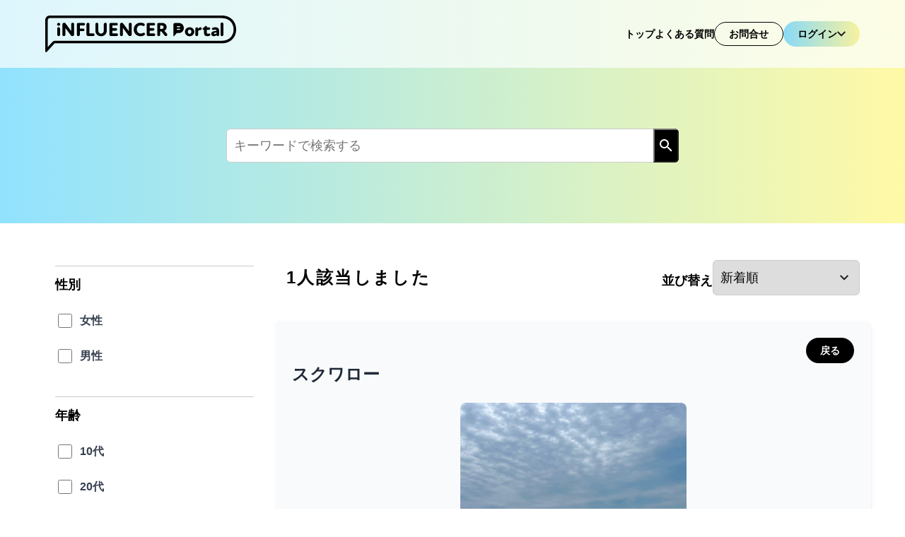

--- FILE ---
content_type: text/html; charset=UTF-8
request_url: https://influencer-portal.com/influencer/16270
body_size: 384317
content:
<link rel="preload" as="style" href="https://influencer-portal.com/build/assets/new-Bqevsheo.css" /><link rel="preload" as="style" href="https://influencer-portal.com/build/assets/app-p5w162ac.css" /><link rel="modulepreload" href="https://influencer-portal.com/build/assets/app-C4z0ENxo.js" /><link rel="stylesheet" href="https://influencer-portal.com/build/assets/new-Bqevsheo.css" /><link rel="stylesheet" href="https://influencer-portal.com/build/assets/app-p5w162ac.css" /><script type="module" src="https://influencer-portal.com/build/assets/app-C4z0ENxo.js"></script>

<!doctype html>
<html lang="ja">
<head>
        <!-- Google Tag Manager -->
    <script>(function(w,d,s,l,i){w[l]=w[l]||[];w[l].push({'gtm.start':
    new Date().getTime(),event:'gtm.js'});var f=d.getElementsByTagName(s)[0],
    j=d.createElement(s),dl=l!='dataLayer'?'&l='+l:'';j.async=true;j.src=
    'https://www.googletagmanager.com/gtm.js?id='+i+dl;f.parentNode.insertBefore(j,f);
    })(window,document,'script','dataLayer','GTM-TF458V4J');</script>
    <!-- End Google Tag Manager -->
        <meta charset="utf-8">
                <title>インフルエンサー一覧</title>
    <meta name="description" content="インフルエンサー一覧ページです。インフルエンサーをお探しならインフルエンサーポータルにお任せください。1万を超えるインフルエンサーデータベースから、あなたに最適なインフルエンサーを探すことができます。">
    <meta name="keywords" content="インフルエンサー" >
            <link rel="canonical" href="https://influencer-portal.com/influencer?sort=followers">
        <meta name="viewport" content="width=device-width, initial-scale=1.0">

    <meta http-equiv="Pragma" content="no-cache">
    <meta http-equiv="Cache-Control" content="no-cache">
    <meta http-equiv="Expires" content="0">
    <meta name="csrf-token" content="2L6RDRlcbsMdi9rlD58gHpJFaAet9eKyop6AN2Yf">

    <!-- Favicon -->
    <link rel="icon" href="https://influencer-portal.com/favicon.ico" sizes="any"><!-- 32×32 -->
    <link rel="icon" href="https://influencer-portal.com/icon.svg" type="image/svg+xml">
    <link rel="apple-touch-icon" href="https://influencer-portal.com/apple-touch-icon.png"><!-- 180×180 -->
    <link rel="manifest" href="https://influencer-portal.com/manifest.webmanifest">
    <!-- //Favicon -->

            <script>
            document.cookie = "isUserLogged=false; path=/";
            document.cookie = "isBusinessLogged=false; path=/";
        </script>
    
    </head>

<body class="ja_body">
        <!-- Google Tag Manager (noscript) -->
    <noscript><iframe src="https://www.googletagmanager.com/ns.html?id=GTM-TF458V4J"
    height="0" width="0" style="display:none;visibility:hidden"></iframe></noscript>
    <!-- End Google Tag Manager (noscript) -->
    
        <section 
        id="influencer-page"
        default-avatar="&quot;https:\/\/influencer-portal.com\/image\/admin_no_image.png&quot;"
        data-users="{&quot;current_page&quot;:1,&quot;data&quot;:[{&quot;id&quot;:17675,&quot;name&quot;:&quot;\u65e5\u9ad8\u8056\u826f&quot;,&quot;kana_name&quot;:&quot;\u30d2\u30c0\u30ab\u30bb\u30a4\u30e9&quot;,&quot;display_name&quot;:&quot;\u305b&quot;,&quot;email&quot;:&quot;sir6414@gmail.com&quot;,&quot;gender&quot;:&quot;woman&quot;,&quot;birth_day&quot;:&quot;1989-01-03T15:00:00.000000Z&quot;,&quot;address&quot;:&quot;&quot;,&quot;activity_base&quot;:&quot;\u5e83\u5cf6\u770c&quot;,&quot;pr&quot;:null,&quot;height&quot;:null,&quot;weight&quot;:null,&quot;bust&quot;:null,&quot;waist&quot;:null,&quot;hip&quot;:null,&quot;shoe_size&quot;:null,&quot;marriage&quot;:null,&quot;kids&quot;:null,&quot;private_columns&quot;:{&quot;client&quot;:[&quot;birth_day&quot;,&quot;activity_base&quot;],&quot;public&quot;:[],&quot;private&quot;:[]},&quot;status&quot;:&quot;unconfirmed&quot;,&quot;pickup&quot;:null,&quot;non_display&quot;:0,&quot;notification&quot;:1,&quot;notification_off_to_on_at&quot;:&quot;2026-01-16 15:57:14&quot;,&quot;profile_registered_at&quot;:&quot;2026-01-16 15:57:14&quot;,&quot;created_at&quot;:&quot;2026-01-16T01:46:39.000000Z&quot;,&quot;updated_at&quot;:&quot;2026-01-16T07:13:31.000000Z&quot;,&quot;affiliate_token&quot;:&quot;ui8ExeiyjxvjUaV&quot;,&quot;rank_id&quot;:1,&quot;rankup_datetime&quot;:null,&quot;password_updated&quot;:&quot;2026-01-16 10:46:39&quot;,&quot;total_reward&quot;:&quot;0&quot;,&quot;other_site&quot;:null,&quot;other_category&quot;:null,&quot;affiliate_confirmed&quot;:null,&quot;two_factor_authentication&quot;:0,&quot;email_verification_token&quot;:&quot;J5P1DyKmrqz3glsQZmjWlWjWsWOGCC560dXZojRT&quot;,&quot;deleted_at&quot;:null,&quot;leave_type&quot;:null,&quot;reason_for_withdraw&quot;:null,&quot;paused_at&quot;:null,&quot;last_access_time&quot;:&quot;2026-01-16T07:13:31.000000Z&quot;,&quot;total&quot;:37,&quot;avatar&quot;:&quot;&quot;,&quot;birth_day_ymd&quot;:&quot;1989-01-04&quot;,&quot;age&quot;:37,&quot;three_sizes&quot;:&quot;B\u672a\u5165\u529b\/W\u672a\u5165\u529b\/H\u672a\u5165\u529b&quot;,&quot;genre_to_register&quot;:&quot;\u672a\u5165\u529b&quot;,&quot;achievements&quot;:&quot;\u672a\u5165\u529b&quot;,&quot;funAges&quot;:&quot;\u672a\u5165\u529b&quot;,&quot;sns&quot;:{&quot;twitter&quot;:{&quot;followers&quot;:37,&quot;name&quot;:&quot;14ssssssss&quot;},&quot;tikTok&quot;:null,&quot;instagrams&quot;:[],&quot;blog&quot;:null,&quot;google&quot;:null,&quot;otherSites&quot;:[]},&quot;isFavoriteUser&quot;:false,&quot;isFavoriteBussiness&quot;:false,&quot;images&quot;:[],&quot;categories&quot;:[],&quot;activities&quot;:[],&quot;fun_ages&quot;:[]},{&quot;id&quot;:17674,&quot;name&quot;:&quot;\u6749\u672c\u654e\u5b50&quot;,&quot;kana_name&quot;:&quot;\u30b9\u30ae\u30e2\u30c8\u30ab\u30ca\u30b3&quot;,&quot;display_name&quot;:&quot;kirari&quot;,&quot;email&quot;:&quot;knksgmt1121@gmail.com&quot;,&quot;gender&quot;:&quot;woman&quot;,&quot;birth_day&quot;:&quot;1979-11-20T15:00:00.000000Z&quot;,&quot;address&quot;:&quot;&quot;,&quot;activity_base&quot;:&quot;&quot;,&quot;pr&quot;:null,&quot;height&quot;:null,&quot;weight&quot;:null,&quot;bust&quot;:null,&quot;waist&quot;:null,&quot;hip&quot;:null,&quot;shoe_size&quot;:null,&quot;marriage&quot;:null,&quot;kids&quot;:null,&quot;private_columns&quot;:{&quot;client&quot;:[&quot;birth_day&quot;,&quot;gender&quot;,&quot;activity_base&quot;],&quot;public&quot;:[],&quot;private&quot;:[]},&quot;status&quot;:&quot;unconfirmed&quot;,&quot;pickup&quot;:null,&quot;non_display&quot;:0,&quot;notification&quot;:1,&quot;notification_off_to_on_at&quot;:&quot;2026-01-16 01:15:04&quot;,&quot;profile_registered_at&quot;:&quot;2026-01-16 01:15:04&quot;,&quot;created_at&quot;:&quot;2026-01-15T16:09:35.000000Z&quot;,&quot;updated_at&quot;:&quot;2026-01-15T16:29:53.000000Z&quot;,&quot;affiliate_token&quot;:&quot;BdG3YFWZQ0i3g2c&quot;,&quot;rank_id&quot;:1,&quot;rankup_datetime&quot;:null,&quot;password_updated&quot;:&quot;2026-01-16 01:09:35&quot;,&quot;total_reward&quot;:&quot;0&quot;,&quot;other_site&quot;:null,&quot;other_category&quot;:null,&quot;affiliate_confirmed&quot;:null,&quot;two_factor_authentication&quot;:0,&quot;email_verification_token&quot;:&quot;KExlgC6o1S8n5EpPYtssBWeSY3uiTz0iAFxZ4qsM&quot;,&quot;deleted_at&quot;:null,&quot;leave_type&quot;:null,&quot;reason_for_withdraw&quot;:null,&quot;paused_at&quot;:null,&quot;last_access_time&quot;:&quot;2026-01-15T16:29:53.000000Z&quot;,&quot;total&quot;:0,&quot;avatar&quot;:&quot;&quot;,&quot;birth_day_ymd&quot;:&quot;1979-11-21&quot;,&quot;age&quot;:46,&quot;three_sizes&quot;:&quot;B\u672a\u5165\u529b\/W\u672a\u5165\u529b\/H\u672a\u5165\u529b&quot;,&quot;genre_to_register&quot;:&quot;\u6620\u753b\/\u89b3\u5287 \/ \u30d5\u30a1\u30c3\u30b7\u30e7\u30f3\/\u30a2\u30af\u30bb\u30b5\u30ea\u30fc \/ \u30b2\u30fc\u30e0 \/ \u5bb6\u96fb \/ \u65c5\u884c \/ \u30a8\u30f3\u30bf\u30e1\/\u30bf\u30ec\u30f3\u30c8\/\u8457\u540d\u4eba\u7b49 \/ \u8eca\/\u30d0\u30a4\u30af\/\u81ea\u8ee2\u8eca \/ \u30b9\u30dd\u30fc\u30c4\/\u30a2\u30a6\u30c8\u30c9\u30a2 \/ \u6295\u8cc7\u5168\u822c\uff08\u682a\/\u5148\u7269\/FX\/\u4eee\u60f3\u901a\u8ca8\/\u4e0d\u52d5\u7523\u7b49) \/ \u7f8e\u5bb9\/\u30c0\u30a4\u30a8\u30c3\u30c8 \/ \u30b0\u30eb\u30e1(\u6599\u7406\/\u30b9\u30a4\u30fc\u30c4) \/ \u5b50\u80b2\u3066 \/ \u30da\u30c3\u30c8&quot;,&quot;achievements&quot;:&quot;\u672a\u5165\u529b&quot;,&quot;funAges&quot;:&quot;\u672a\u5165\u529b&quot;,&quot;sns&quot;:{&quot;twitter&quot;:null,&quot;tikTok&quot;:null,&quot;instagrams&quot;:[],&quot;blog&quot;:null,&quot;google&quot;:null,&quot;otherSites&quot;:[]},&quot;isFavoriteUser&quot;:false,&quot;isFavoriteBussiness&quot;:false,&quot;images&quot;:[],&quot;categories&quot;:[{&quot;id&quot;:3,&quot;code&quot;:&quot;movie&quot;,&quot;name&quot;:&quot;\u6620\u753b\/\u89b3\u5287&quot;,&quot;name_en&quot;:&quot;Movie\/Theater&quot;,&quot;name_cn&quot;:&quot;\u7535\u5f71\/\u620f\u5267&quot;,&quot;name_tw&quot;:&quot;\u96fb\u5f71\/\u6232\u5287&quot;,&quot;name_kr&quot;:&quot;\uc601\ud654\/\uc5f0\uadf9&quot;,&quot;title_tag&quot;:&quot;\u6620\u753b\/\u89b3\u5287\u7cfb&quot;,&quot;meta_keyword&quot;:&quot;\u6620\u753b,\u89b3\u5287&quot;,&quot;created_at&quot;:&quot;2021-01-17T07:28:16.000000Z&quot;,&quot;updated_at&quot;:&quot;2021-10-12T19:58:09.000000Z&quot;,&quot;pivot&quot;:{&quot;user_id&quot;:17674,&quot;category_id&quot;:3}},{&quot;id&quot;:4,&quot;code&quot;:&quot;fashion&quot;,&quot;name&quot;:&quot;\u30d5\u30a1\u30c3\u30b7\u30e7\u30f3\/\u30a2\u30af\u30bb\u30b5\u30ea\u30fc&quot;,&quot;name_en&quot;:&quot;Fashion\/Accessory&quot;,&quot;name_cn&quot;:&quot;\u65f6\u5c1a\/\u914d\u9970&quot;,&quot;name_tw&quot;:&quot;\u6642\u5c1a\/\u914d\u98fe&quot;,&quot;name_kr&quot;:&quot;\ud328\uc158\/\uc545\uc138\uc0ac\ub9ac&quot;,&quot;title_tag&quot;:&quot;\u30d5\u30a1\u30c3\u30b7\u30e7\u30f3\/\u30a2\u30af\u30bb\u30b5\u30ea\u30fc&quot;,&quot;meta_keyword&quot;:&quot;\u30d5\u30a1\u30c3\u30b7\u30e7\u30f3,\u30a2\u30af\u30bb\u30b5\u30ea\u30fc&quot;,&quot;created_at&quot;:&quot;2021-01-17T07:28:16.000000Z&quot;,&quot;updated_at&quot;:&quot;2021-10-12T19:57:21.000000Z&quot;,&quot;pivot&quot;:{&quot;user_id&quot;:17674,&quot;category_id&quot;:4}},{&quot;id&quot;:8,&quot;code&quot;:&quot;game&quot;,&quot;name&quot;:&quot;\u30b2\u30fc\u30e0&quot;,&quot;name_en&quot;:&quot;Game&quot;,&quot;name_cn&quot;:&quot;Game&quot;,&quot;name_tw&quot;:&quot;\u904a\u6232&quot;,&quot;name_kr&quot;:&quot;\uacbd\uae30&quot;,&quot;title_tag&quot;:&quot;\u30b2\u30fc\u30e0\u7cfb&quot;,&quot;meta_keyword&quot;:&quot;\u30b2\u30fc\u30e0&quot;,&quot;created_at&quot;:&quot;2021-01-17T07:28:16.000000Z&quot;,&quot;updated_at&quot;:null,&quot;pivot&quot;:{&quot;user_id&quot;:17674,&quot;category_id&quot;:8}},{&quot;id&quot;:9,&quot;code&quot;:&quot;home appliances&quot;,&quot;name&quot;:&quot;\u5bb6\u96fb&quot;,&quot;name_en&quot;:&quot;Home appliances&quot;,&quot;name_cn&quot;:&quot;\u5bb6\u7528\u7535\u5668&quot;,&quot;name_tw&quot;:&quot;\u5bb6\u7528\u96fb\u5668&quot;,&quot;name_kr&quot;:&quot;\uac00\uc804 \u200b\u200b\uc81c\ud488&quot;,&quot;title_tag&quot;:&quot;\u5bb6\u96fb\u7cfb&quot;,&quot;meta_keyword&quot;:&quot;\u5bb6\u96fb&quot;,&quot;created_at&quot;:&quot;2021-01-17T07:28:16.000000Z&quot;,&quot;updated_at&quot;:null,&quot;pivot&quot;:{&quot;user_id&quot;:17674,&quot;category_id&quot;:9}},{&quot;id&quot;:10,&quot;code&quot;:&quot;travel&quot;,&quot;name&quot;:&quot;\u65c5\u884c&quot;,&quot;name_en&quot;:&quot;Travel&quot;,&quot;name_cn&quot;:&quot;\u65c5\u884c&quot;,&quot;name_tw&quot;:&quot;\u65c5\u884c&quot;,&quot;name_kr&quot;:&quot;\uc5ec\ud589&quot;,&quot;title_tag&quot;:&quot;\u65c5\u884c\u7cfb&quot;,&quot;meta_keyword&quot;:&quot;\u65c5\u884c&quot;,&quot;created_at&quot;:&quot;2021-01-17T07:28:16.000000Z&quot;,&quot;updated_at&quot;:null,&quot;pivot&quot;:{&quot;user_id&quot;:17674,&quot;category_id&quot;:10}},{&quot;id&quot;:15,&quot;code&quot;:&quot;EntertainmentTalentCelebrityetc&quot;,&quot;name&quot;:&quot;\u30a8\u30f3\u30bf\u30e1\/\u30bf\u30ec\u30f3\u30c8\/\u8457\u540d\u4eba\u7b49&quot;,&quot;name_en&quot;:&quot;Entertainment\/Talent\/Celebrity etc.&quot;,&quot;name_cn&quot;:&quot;\u5a31\u4e50\/\u7535\u89c6\u827a\u4eba\/\u540d\u4eba\u7b49&quot;,&quot;name_tw&quot;:&quot;\u5a1b\u6a02\/\u96fb\u8996\u85dd\u4eba\/\u540d\u4eba\u7b49&quot;,&quot;name_kr&quot;:&quot;\uc5d4\ud130\ud14c\uc774\uba3c\ud2b8\/\ud0e4\ub7f0\ud2b8\/\uc720\uba85\uc778\ub4f1&quot;,&quot;title_tag&quot;:&quot;\u30a8\u30f3\u30bf\u30e1\u7cfb&quot;,&quot;meta_keyword&quot;:&quot;\u30a8\u30f3\u30bf\u30e1&quot;,&quot;created_at&quot;:&quot;2021-10-08T01:02:51.000000Z&quot;,&quot;updated_at&quot;:&quot;2021-10-08T01:02:51.000000Z&quot;,&quot;pivot&quot;:{&quot;user_id&quot;:17674,&quot;category_id&quot;:15}},{&quot;id&quot;:17,&quot;code&quot;:&quot;CarMotorcycleBicycle&quot;,&quot;name&quot;:&quot;\u8eca\/\u30d0\u30a4\u30af\/\u81ea\u8ee2\u8eca&quot;,&quot;name_en&quot;:&quot;Car\/Motorcycle\/Bicycle&quot;,&quot;name_cn&quot;:&quot;\u6c7d\u8f66\/\u673a\u8f66\/\u81ea\u884c\u8f66&quot;,&quot;name_tw&quot;:&quot;\u6c7d\u8eca\/\u6a5f\u8eca\/\u81ea\u884c\u8eca&quot;,&quot;name_kr&quot;:&quot;\uc790\ub3d9\ucc28\/\ubc14\uc774\ud06c\/\uc790\uc804\uac70&quot;,&quot;title_tag&quot;:&quot;\u8eca\/\u30d0\u30a4\u30af\/\u81ea\u8ee2\u8eca\u7cfb&quot;,&quot;meta_keyword&quot;:&quot;\u8eca,\u30d0\u30a4\u30af,\u81ea\u8ee2\u8eca&quot;,&quot;created_at&quot;:&quot;2021-10-08T01:22:29.000000Z&quot;,&quot;updated_at&quot;:&quot;2021-10-08T01:22:29.000000Z&quot;,&quot;pivot&quot;:{&quot;user_id&quot;:17674,&quot;category_id&quot;:17}},{&quot;id&quot;:20,&quot;code&quot;:&quot;SportsOutdoor&quot;,&quot;name&quot;:&quot;\u30b9\u30dd\u30fc\u30c4\/\u30a2\u30a6\u30c8\u30c9\u30a2&quot;,&quot;name_en&quot;:&quot;Sports\/Outdoor&quot;,&quot;name_cn&quot;:&quot;\u8fd0\u52a8\/\u6237\u5916&quot;,&quot;name_tw&quot;:&quot;\u904b\u52d5\/\u6236\u5916&quot;,&quot;name_kr&quot;:&quot;\uc2a4\ud3ec\uce20\/ \uc544\uc6c3\ub3c4\uc5b4&quot;,&quot;title_tag&quot;:&quot;\u30b9\u30dd\u30fc\u30c4\/\u30a2\u30a6\u30c8\u30c9\u30a2\u7cfb&quot;,&quot;meta_keyword&quot;:&quot;\u30b9\u30dd\u30fc\u30c4,\u30a2\u30a6\u30c8\u30c9\u30a2&quot;,&quot;created_at&quot;:&quot;2021-10-12T19:46:52.000000Z&quot;,&quot;updated_at&quot;:&quot;2021-10-12T19:54:36.000000Z&quot;,&quot;pivot&quot;:{&quot;user_id&quot;:17674,&quot;category_id&quot;:20}},{&quot;id&quot;:21,&quot;code&quot;:&quot;InvestmentInGeneral&quot;,&quot;name&quot;:&quot;\u6295\u8cc7\u5168\u822c\uff08\u682a\/\u5148\u7269\/FX\/\u4eee\u60f3\u901a\u8ca8\/\u4e0d\u52d5\u7523\u7b49)&quot;,&quot;name_en&quot;:&quot;Investment in general (e.g.stocks\/futures\/FX\/cryptocurrency\/ real-estate)&quot;,&quot;name_cn&quot;:&quot;\u4e00\u822c\u6295\u8d44\uff08\u80a1\u7968\/\u671f\u8d27\/\u5916\u6c47\/\u865a\u62df\u8d27\u5e01\/\u623f\u5730\u4ea7\u7b49\uff09&quot;,&quot;name_tw&quot;:&quot;\u4e00\u822c\u6295\u8cc7\uff08\u80a1\u7968\/\u671f\u8ca8\/\u5916\u532f\/\u865b\u64ec\u8ca8\u5e63\/\u623f\u5730\u7522\u7b49\uff09&quot;,&quot;name_kr&quot;:&quot;\ud22c\uc790\uc804\ubc18(\uc8fc\uc2dd\/\uc120\ubb3c\uac70\ub798\/FX\/\uac00\uc0c1\ud654\ud3d0\/\ubd80\ub3d9\uc0b0\ub4f1)&quot;,&quot;title_tag&quot;:&quot;\u6295\u8cc7\u5168\u822c\uff08\u682a\/\u5148\u7269\/FX\/\u4eee\u60f3\u901a\u8ca8\/\u4e0d\u52d5\u7523\u7b49)&quot;,&quot;meta_keyword&quot;:&quot;\u6295\u8cc7,\u682a,\u5148\u7269,FX,\u4eee\u60f3\u901a\u8ca8,\u4e0d\u52d5\u7523&quot;,&quot;created_at&quot;:&quot;2021-10-12T19:48:55.000000Z&quot;,&quot;updated_at&quot;:&quot;2021-10-12T19:55:14.000000Z&quot;,&quot;pivot&quot;:{&quot;user_id&quot;:17674,&quot;category_id&quot;:21}},{&quot;id&quot;:22,&quot;code&quot;:&quot;BeautyDiet&quot;,&quot;name&quot;:&quot;\u7f8e\u5bb9\/\u30c0\u30a4\u30a8\u30c3\u30c8&quot;,&quot;name_en&quot;:&quot;Beauty\/Diet&quot;,&quot;name_cn&quot;:&quot;\u7f8e\u5bb9\/\u51cf\u80a5&quot;,&quot;name_tw&quot;:&quot;\u7f8e\u5bb9\/\u6e1b\u80a5&quot;,&quot;name_kr&quot;:&quot;\ubbf8\uc6a9\/\ub2e4\uc774\uc5b4\ud2b8&quot;,&quot;title_tag&quot;:&quot;\u7f8e\u5bb9\/\u30c0\u30a4\u30a8\u30c3\u30c8\u7cfb&quot;,&quot;meta_keyword&quot;:&quot;\u7f8e\u5bb9,\u30c0\u30a4\u30a8\u30c3\u30c8&quot;,&quot;created_at&quot;:&quot;2021-10-12T19:50:35.000000Z&quot;,&quot;updated_at&quot;:&quot;2021-10-12T19:55:52.000000Z&quot;,&quot;pivot&quot;:{&quot;user_id&quot;:17674,&quot;category_id&quot;:22}},{&quot;id&quot;:23,&quot;code&quot;:&quot;Gourmet&quot;,&quot;name&quot;:&quot;\u30b0\u30eb\u30e1(\u6599\u7406\/\u30b9\u30a4\u30fc\u30c4)&quot;,&quot;name_en&quot;:&quot;Gourmet (Cooking\/Sweets)&quot;,&quot;name_cn&quot;:&quot;\u7f8e\u98df\uff08\u70f9\u996a\/\u751c\u70b9\uff09&quot;,&quot;name_tw&quot;:&quot;\u7f8e\u98df\uff08\u70f9\u98ea\/\u751c\u9ede\uff09&quot;,&quot;name_kr&quot;:&quot;\uc74c\uc2dd(\uc694\ub9ac\/\ub514\uc800\ud2b8)&quot;,&quot;title_tag&quot;:&quot;\u30b0\u30eb\u30e1(\u6599\u7406\/\u30b9\u30a4\u30fc\u30c4)&quot;,&quot;meta_keyword&quot;:&quot;\u30b0\u30eb\u30e1,\u6599\u7406,\u30b9\u30a4\u30fc\u30c4&quot;,&quot;created_at&quot;:&quot;2021-10-12T19:53:17.000000Z&quot;,&quot;updated_at&quot;:&quot;2021-10-12T19:56:29.000000Z&quot;,&quot;pivot&quot;:{&quot;user_id&quot;:17674,&quot;category_id&quot;:23}},{&quot;id&quot;:25,&quot;code&quot;:&quot;Parenting&quot;,&quot;name&quot;:&quot;\u5b50\u80b2\u3066&quot;,&quot;name_en&quot;:&quot;Parenting&quot;,&quot;name_cn&quot;:&quot;\u80b2\u513f&quot;,&quot;name_tw&quot;:&quot;\u80b2\u5152&quot;,&quot;name_kr&quot;:&quot;\uc721\uc544&quot;,&quot;title_tag&quot;:&quot;\u5b50\u80b2\u3066\u7cfb&quot;,&quot;meta_keyword&quot;:&quot;\u5b50\u80b2\u3066&quot;,&quot;created_at&quot;:&quot;2021-11-04T07:03:16.000000Z&quot;,&quot;updated_at&quot;:&quot;2021-11-04T07:03:16.000000Z&quot;,&quot;pivot&quot;:{&quot;user_id&quot;:17674,&quot;category_id&quot;:25}},{&quot;id&quot;:24,&quot;code&quot;:&quot;pet&quot;,&quot;name&quot;:&quot;\u30da\u30c3\u30c8&quot;,&quot;name_en&quot;:&quot;Pet&quot;,&quot;name_cn&quot;:&quot;\u5ba0\u7269&quot;,&quot;name_tw&quot;:&quot;\u5bf5\u7269&quot;,&quot;name_kr&quot;:&quot;\uc560\uc644\ub3d9\ubb3c&quot;,&quot;title_tag&quot;:&quot;\u30da\u30c3\u30c8\u7cfb&quot;,&quot;meta_keyword&quot;:&quot;\u30da\u30c3\u30c8&quot;,&quot;created_at&quot;:&quot;2021-11-04T07:02:41.000000Z&quot;,&quot;updated_at&quot;:&quot;2021-11-04T07:02:41.000000Z&quot;,&quot;pivot&quot;:{&quot;user_id&quot;:17674,&quot;category_id&quot;:24}}],&quot;activities&quot;:[],&quot;fun_ages&quot;:[]},{&quot;id&quot;:17673,&quot;name&quot;:&quot;\u7530\u4e2d\u7f8e\u5e06&quot;,&quot;kana_name&quot;:&quot;\u30bf\u30ca\u30ab\u30df\u30db&quot;,&quot;display_name&quot;:&quot;tantan&quot;,&quot;email&quot;:&quot;s.m.02.m.r@gmail.com&quot;,&quot;gender&quot;:&quot;woman&quot;,&quot;birth_day&quot;:&quot;1989-11-08T15:00:00.000000Z&quot;,&quot;address&quot;:&quot;&quot;,&quot;activity_base&quot;:&quot;&quot;,&quot;pr&quot;:null,&quot;height&quot;:null,&quot;weight&quot;:null,&quot;bust&quot;:null,&quot;waist&quot;:null,&quot;hip&quot;:null,&quot;shoe_size&quot;:null,&quot;marriage&quot;:null,&quot;kids&quot;:null,&quot;private_columns&quot;:{&quot;client&quot;:[],&quot;public&quot;:[],&quot;private&quot;:[&quot;birth_day&quot;]},&quot;status&quot;:&quot;unconfirmed&quot;,&quot;pickup&quot;:null,&quot;non_display&quot;:0,&quot;notification&quot;:1,&quot;notification_off_to_on_at&quot;:&quot;2026-01-15 22:44:46&quot;,&quot;profile_registered_at&quot;:&quot;2026-01-15 22:44:46&quot;,&quot;created_at&quot;:&quot;2026-01-15T13:41:41.000000Z&quot;,&quot;updated_at&quot;:&quot;2026-01-16T14:03:51.000000Z&quot;,&quot;affiliate_token&quot;:&quot;bG7Mfkj4gFtjJic&quot;,&quot;rank_id&quot;:1,&quot;rankup_datetime&quot;:null,&quot;password_updated&quot;:&quot;2026-01-15 22:41:41&quot;,&quot;total_reward&quot;:&quot;0&quot;,&quot;other_site&quot;:null,&quot;other_category&quot;:null,&quot;affiliate_confirmed&quot;:null,&quot;two_factor_authentication&quot;:0,&quot;email_verification_token&quot;:&quot;r6EcnDUp6ohyfo98Q4gETs7Dxbpyv5jHWb7nXjgK&quot;,&quot;deleted_at&quot;:null,&quot;leave_type&quot;:null,&quot;reason_for_withdraw&quot;:null,&quot;paused_at&quot;:null,&quot;last_access_time&quot;:&quot;2026-01-16T14:03:51.000000Z&quot;,&quot;total&quot;:0,&quot;avatar&quot;:&quot;https:\/\/image.influencer-portal.com\/public\/user\/icon\/WDVJ3NkFWxAGxwhQcOhXsTI24M5dmk90igV99JDc.png&quot;,&quot;birth_day_ymd&quot;:&quot;1989-11-09&quot;,&quot;age&quot;:36,&quot;three_sizes&quot;:&quot;B\u672a\u5165\u529b\/W\u672a\u5165\u529b\/H\u672a\u5165\u529b&quot;,&quot;genre_to_register&quot;:&quot;\u5b50\u80b2\u3066&quot;,&quot;achievements&quot;:&quot;\u672a\u5165\u529b&quot;,&quot;funAges&quot;:&quot;\u672a\u5165\u529b&quot;,&quot;sns&quot;:{&quot;twitter&quot;:null,&quot;tikTok&quot;:null,&quot;instagrams&quot;:[],&quot;blog&quot;:null,&quot;google&quot;:null,&quot;otherSites&quot;:[]},&quot;isFavoriteUser&quot;:false,&quot;isFavoriteBussiness&quot;:false,&quot;images&quot;:[{&quot;id&quot;:15214,&quot;user_id&quot;:17673,&quot;type&quot;:&quot;main&quot;,&quot;file&quot;:&quot;WDVJ3NkFWxAGxwhQcOhXsTI24M5dmk90igV99JDc.png&quot;,&quot;created_at&quot;:&quot;2026-01-15T13:44:46.000000Z&quot;,&quot;updated_at&quot;:&quot;2026-01-15T13:44:46.000000Z&quot;}],&quot;categories&quot;:[{&quot;id&quot;:25,&quot;code&quot;:&quot;Parenting&quot;,&quot;name&quot;:&quot;\u5b50\u80b2\u3066&quot;,&quot;name_en&quot;:&quot;Parenting&quot;,&quot;name_cn&quot;:&quot;\u80b2\u513f&quot;,&quot;name_tw&quot;:&quot;\u80b2\u5152&quot;,&quot;name_kr&quot;:&quot;\uc721\uc544&quot;,&quot;title_tag&quot;:&quot;\u5b50\u80b2\u3066\u7cfb&quot;,&quot;meta_keyword&quot;:&quot;\u5b50\u80b2\u3066&quot;,&quot;created_at&quot;:&quot;2021-11-04T07:03:16.000000Z&quot;,&quot;updated_at&quot;:&quot;2021-11-04T07:03:16.000000Z&quot;,&quot;pivot&quot;:{&quot;user_id&quot;:17673,&quot;category_id&quot;:25}}],&quot;activities&quot;:[],&quot;fun_ages&quot;:[]},{&quot;id&quot;:17672,&quot;name&quot;:&quot;\u516b\u767e\u5e78\u5b50&quot;,&quot;kana_name&quot;:&quot;\u30e4\u30aa\u30b5\u30c1\u30b3&quot;,&quot;display_name&quot;:&quot;\u304a\u3055\u3061\u2606&quot;,&quot;email&quot;:&quot;kitty0island123kitty0island@yahoo.co.jp&quot;,&quot;gender&quot;:&quot;woman&quot;,&quot;birth_day&quot;:&quot;1979-12-07T15:00:00.000000Z&quot;,&quot;address&quot;:&quot;&quot;,&quot;activity_base&quot;:&quot;\u795e\u5948\u5ddd&quot;,&quot;pr&quot;:&quot;\u7f8e\u5473\u3057\u3044\u3082\u306e\u98df\u3079\u308b\u306e\u304c\u5927\u597d\u304d\u3067\u3059\uff01&quot;,&quot;height&quot;:null,&quot;weight&quot;:null,&quot;bust&quot;:null,&quot;waist&quot;:null,&quot;hip&quot;:null,&quot;shoe_size&quot;:null,&quot;marriage&quot;:1,&quot;kids&quot;:1,&quot;private_columns&quot;:{&quot;client&quot;:[&quot;birth_day&quot;,&quot;marriage&quot;,&quot;kids&quot;],&quot;public&quot;:[],&quot;private&quot;:[]},&quot;status&quot;:&quot;unconfirmed&quot;,&quot;pickup&quot;:null,&quot;non_display&quot;:0,&quot;notification&quot;:1,&quot;notification_off_to_on_at&quot;:&quot;2026-01-17 16:41:08&quot;,&quot;profile_registered_at&quot;:&quot;2026-01-17 16:41:08&quot;,&quot;created_at&quot;:&quot;2026-01-15T09:57:15.000000Z&quot;,&quot;updated_at&quot;:&quot;2026-01-18T05:45:58.000000Z&quot;,&quot;affiliate_token&quot;:&quot;gPYxXxDVjfT6gcY&quot;,&quot;rank_id&quot;:1,&quot;rankup_datetime&quot;:null,&quot;password_updated&quot;:&quot;2026-01-15 18:57:15&quot;,&quot;total_reward&quot;:&quot;0&quot;,&quot;other_site&quot;:null,&quot;other_category&quot;:null,&quot;affiliate_confirmed&quot;:null,&quot;two_factor_authentication&quot;:0,&quot;email_verification_token&quot;:&quot;uAfMSt62HPYAGetp1y0JFp3AqAPbo9NvfnLKDVOy&quot;,&quot;deleted_at&quot;:null,&quot;leave_type&quot;:null,&quot;reason_for_withdraw&quot;:null,&quot;paused_at&quot;:null,&quot;last_access_time&quot;:&quot;2026-01-18T05:45:58.000000Z&quot;,&quot;total&quot;:90,&quot;avatar&quot;:&quot;https:\/\/image.influencer-portal.com\/public\/user\/icon\/jAbfjWpYUP7a6ZYEdo0M30Opq7pX2LxflqTvXiwA.jpeg&quot;,&quot;birth_day_ymd&quot;:&quot;1979-12-08&quot;,&quot;age&quot;:46,&quot;three_sizes&quot;:&quot;B\u672a\u5165\u529b\/W\u672a\u5165\u529b\/H\u672a\u5165\u529b&quot;,&quot;genre_to_register&quot;:&quot;\u6620\u753b\/\u89b3\u5287 \/ \u30d5\u30a1\u30c3\u30b7\u30e7\u30f3\/\u30a2\u30af\u30bb\u30b5\u30ea\u30fc \/ \u30b2\u30fc\u30e0 \/ \u65c5\u884c \/ \u30b9\u30dd\u30fc\u30c4\/\u30a2\u30a6\u30c8\u30c9\u30a2 \/ \u30ac\u30fc\u30c7\u30cb\u30f3\u30b0\/ DIY \/ \u7f8e\u5bb9\/\u30c0\u30a4\u30a8\u30c3\u30c8 \/ \u30b0\u30eb\u30e1(\u6599\u7406\/\u30b9\u30a4\u30fc\u30c4) \/ \u30da\u30c3\u30c8 \/ \u5b50\u80b2\u3066&quot;,&quot;achievements&quot;:&quot;\u672a\u5165\u529b&quot;,&quot;funAges&quot;:&quot;30\u4ee3\/40\u4ee3&quot;,&quot;sns&quot;:{&quot;twitter&quot;:{&quot;followers&quot;:63,&quot;name&quot;:&quot;aoiumi77aoi&quot;},&quot;tikTok&quot;:{&quot;follower_count&quot;:27,&quot;profile_deep_link&quot;:&quot;https:\/\/vm.tiktok.com\/ZMDByHoVh\/&quot;},&quot;instagrams&quot;:[],&quot;blog&quot;:null,&quot;google&quot;:null,&quot;otherSites&quot;:[]},&quot;isFavoriteUser&quot;:false,&quot;isFavoriteBussiness&quot;:false,&quot;images&quot;:[{&quot;id&quot;:15215,&quot;user_id&quot;:17672,&quot;type&quot;:&quot;main&quot;,&quot;file&quot;:&quot;jAbfjWpYUP7a6ZYEdo0M30Opq7pX2LxflqTvXiwA.jpeg&quot;,&quot;created_at&quot;:&quot;2026-01-17T23:14:24.000000Z&quot;,&quot;updated_at&quot;:&quot;2026-01-17T23:14:24.000000Z&quot;}],&quot;categories&quot;:[{&quot;id&quot;:3,&quot;code&quot;:&quot;movie&quot;,&quot;name&quot;:&quot;\u6620\u753b\/\u89b3\u5287&quot;,&quot;name_en&quot;:&quot;Movie\/Theater&quot;,&quot;name_cn&quot;:&quot;\u7535\u5f71\/\u620f\u5267&quot;,&quot;name_tw&quot;:&quot;\u96fb\u5f71\/\u6232\u5287&quot;,&quot;name_kr&quot;:&quot;\uc601\ud654\/\uc5f0\uadf9&quot;,&quot;title_tag&quot;:&quot;\u6620\u753b\/\u89b3\u5287\u7cfb&quot;,&quot;meta_keyword&quot;:&quot;\u6620\u753b,\u89b3\u5287&quot;,&quot;created_at&quot;:&quot;2021-01-17T07:28:16.000000Z&quot;,&quot;updated_at&quot;:&quot;2021-10-12T19:58:09.000000Z&quot;,&quot;pivot&quot;:{&quot;user_id&quot;:17672,&quot;category_id&quot;:3}},{&quot;id&quot;:4,&quot;code&quot;:&quot;fashion&quot;,&quot;name&quot;:&quot;\u30d5\u30a1\u30c3\u30b7\u30e7\u30f3\/\u30a2\u30af\u30bb\u30b5\u30ea\u30fc&quot;,&quot;name_en&quot;:&quot;Fashion\/Accessory&quot;,&quot;name_cn&quot;:&quot;\u65f6\u5c1a\/\u914d\u9970&quot;,&quot;name_tw&quot;:&quot;\u6642\u5c1a\/\u914d\u98fe&quot;,&quot;name_kr&quot;:&quot;\ud328\uc158\/\uc545\uc138\uc0ac\ub9ac&quot;,&quot;title_tag&quot;:&quot;\u30d5\u30a1\u30c3\u30b7\u30e7\u30f3\/\u30a2\u30af\u30bb\u30b5\u30ea\u30fc&quot;,&quot;meta_keyword&quot;:&quot;\u30d5\u30a1\u30c3\u30b7\u30e7\u30f3,\u30a2\u30af\u30bb\u30b5\u30ea\u30fc&quot;,&quot;created_at&quot;:&quot;2021-01-17T07:28:16.000000Z&quot;,&quot;updated_at&quot;:&quot;2021-10-12T19:57:21.000000Z&quot;,&quot;pivot&quot;:{&quot;user_id&quot;:17672,&quot;category_id&quot;:4}},{&quot;id&quot;:8,&quot;code&quot;:&quot;game&quot;,&quot;name&quot;:&quot;\u30b2\u30fc\u30e0&quot;,&quot;name_en&quot;:&quot;Game&quot;,&quot;name_cn&quot;:&quot;Game&quot;,&quot;name_tw&quot;:&quot;\u904a\u6232&quot;,&quot;name_kr&quot;:&quot;\uacbd\uae30&quot;,&quot;title_tag&quot;:&quot;\u30b2\u30fc\u30e0\u7cfb&quot;,&quot;meta_keyword&quot;:&quot;\u30b2\u30fc\u30e0&quot;,&quot;created_at&quot;:&quot;2021-01-17T07:28:16.000000Z&quot;,&quot;updated_at&quot;:null,&quot;pivot&quot;:{&quot;user_id&quot;:17672,&quot;category_id&quot;:8}},{&quot;id&quot;:10,&quot;code&quot;:&quot;travel&quot;,&quot;name&quot;:&quot;\u65c5\u884c&quot;,&quot;name_en&quot;:&quot;Travel&quot;,&quot;name_cn&quot;:&quot;\u65c5\u884c&quot;,&quot;name_tw&quot;:&quot;\u65c5\u884c&quot;,&quot;name_kr&quot;:&quot;\uc5ec\ud589&quot;,&quot;title_tag&quot;:&quot;\u65c5\u884c\u7cfb&quot;,&quot;meta_keyword&quot;:&quot;\u65c5\u884c&quot;,&quot;created_at&quot;:&quot;2021-01-17T07:28:16.000000Z&quot;,&quot;updated_at&quot;:null,&quot;pivot&quot;:{&quot;user_id&quot;:17672,&quot;category_id&quot;:10}},{&quot;id&quot;:20,&quot;code&quot;:&quot;SportsOutdoor&quot;,&quot;name&quot;:&quot;\u30b9\u30dd\u30fc\u30c4\/\u30a2\u30a6\u30c8\u30c9\u30a2&quot;,&quot;name_en&quot;:&quot;Sports\/Outdoor&quot;,&quot;name_cn&quot;:&quot;\u8fd0\u52a8\/\u6237\u5916&quot;,&quot;name_tw&quot;:&quot;\u904b\u52d5\/\u6236\u5916&quot;,&quot;name_kr&quot;:&quot;\uc2a4\ud3ec\uce20\/ \uc544\uc6c3\ub3c4\uc5b4&quot;,&quot;title_tag&quot;:&quot;\u30b9\u30dd\u30fc\u30c4\/\u30a2\u30a6\u30c8\u30c9\u30a2\u7cfb&quot;,&quot;meta_keyword&quot;:&quot;\u30b9\u30dd\u30fc\u30c4,\u30a2\u30a6\u30c8\u30c9\u30a2&quot;,&quot;created_at&quot;:&quot;2021-10-12T19:46:52.000000Z&quot;,&quot;updated_at&quot;:&quot;2021-10-12T19:54:36.000000Z&quot;,&quot;pivot&quot;:{&quot;user_id&quot;:17672,&quot;category_id&quot;:20}},{&quot;id&quot;:16,&quot;code&quot;:&quot;GardeningDIY&quot;,&quot;name&quot;:&quot;\u30ac\u30fc\u30c7\u30cb\u30f3\u30b0\/ DIY&quot;,&quot;name_en&quot;:&quot;Gardening\/DIY&quot;,&quot;name_cn&quot;:&quot;\u56ed\u827a \/ DIY&quot;,&quot;name_tw&quot;:&quot;\u5712\u85dd \/ DIY&quot;,&quot;name_kr&quot;:&quot;\uac00\ub4dc\ub2dd \/ DIY&quot;,&quot;title_tag&quot;:&quot;\u30ac\u30fc\u30c7\u30cb\u30f3\u30b0\/DIY\u7cfb&quot;,&quot;meta_keyword&quot;:&quot;\u30ac\u30fc\u30c7\u30cb\u30f3\u30b0,DIY&quot;,&quot;created_at&quot;:&quot;2021-10-08T01:18:02.000000Z&quot;,&quot;updated_at&quot;:&quot;2021-10-08T01:18:02.000000Z&quot;,&quot;pivot&quot;:{&quot;user_id&quot;:17672,&quot;category_id&quot;:16}},{&quot;id&quot;:22,&quot;code&quot;:&quot;BeautyDiet&quot;,&quot;name&quot;:&quot;\u7f8e\u5bb9\/\u30c0\u30a4\u30a8\u30c3\u30c8&quot;,&quot;name_en&quot;:&quot;Beauty\/Diet&quot;,&quot;name_cn&quot;:&quot;\u7f8e\u5bb9\/\u51cf\u80a5&quot;,&quot;name_tw&quot;:&quot;\u7f8e\u5bb9\/\u6e1b\u80a5&quot;,&quot;name_kr&quot;:&quot;\ubbf8\uc6a9\/\ub2e4\uc774\uc5b4\ud2b8&quot;,&quot;title_tag&quot;:&quot;\u7f8e\u5bb9\/\u30c0\u30a4\u30a8\u30c3\u30c8\u7cfb&quot;,&quot;meta_keyword&quot;:&quot;\u7f8e\u5bb9,\u30c0\u30a4\u30a8\u30c3\u30c8&quot;,&quot;created_at&quot;:&quot;2021-10-12T19:50:35.000000Z&quot;,&quot;updated_at&quot;:&quot;2021-10-12T19:55:52.000000Z&quot;,&quot;pivot&quot;:{&quot;user_id&quot;:17672,&quot;category_id&quot;:22}},{&quot;id&quot;:23,&quot;code&quot;:&quot;Gourmet&quot;,&quot;name&quot;:&quot;\u30b0\u30eb\u30e1(\u6599\u7406\/\u30b9\u30a4\u30fc\u30c4)&quot;,&quot;name_en&quot;:&quot;Gourmet (Cooking\/Sweets)&quot;,&quot;name_cn&quot;:&quot;\u7f8e\u98df\uff08\u70f9\u996a\/\u751c\u70b9\uff09&quot;,&quot;name_tw&quot;:&quot;\u7f8e\u98df\uff08\u70f9\u98ea\/\u751c\u9ede\uff09&quot;,&quot;name_kr&quot;:&quot;\uc74c\uc2dd(\uc694\ub9ac\/\ub514\uc800\ud2b8)&quot;,&quot;title_tag&quot;:&quot;\u30b0\u30eb\u30e1(\u6599\u7406\/\u30b9\u30a4\u30fc\u30c4)&quot;,&quot;meta_keyword&quot;:&quot;\u30b0\u30eb\u30e1,\u6599\u7406,\u30b9\u30a4\u30fc\u30c4&quot;,&quot;created_at&quot;:&quot;2021-10-12T19:53:17.000000Z&quot;,&quot;updated_at&quot;:&quot;2021-10-12T19:56:29.000000Z&quot;,&quot;pivot&quot;:{&quot;user_id&quot;:17672,&quot;category_id&quot;:23}},{&quot;id&quot;:24,&quot;code&quot;:&quot;pet&quot;,&quot;name&quot;:&quot;\u30da\u30c3\u30c8&quot;,&quot;name_en&quot;:&quot;Pet&quot;,&quot;name_cn&quot;:&quot;\u5ba0\u7269&quot;,&quot;name_tw&quot;:&quot;\u5bf5\u7269&quot;,&quot;name_kr&quot;:&quot;\uc560\uc644\ub3d9\ubb3c&quot;,&quot;title_tag&quot;:&quot;\u30da\u30c3\u30c8\u7cfb&quot;,&quot;meta_keyword&quot;:&quot;\u30da\u30c3\u30c8&quot;,&quot;created_at&quot;:&quot;2021-11-04T07:02:41.000000Z&quot;,&quot;updated_at&quot;:&quot;2021-11-04T07:02:41.000000Z&quot;,&quot;pivot&quot;:{&quot;user_id&quot;:17672,&quot;category_id&quot;:24}},{&quot;id&quot;:25,&quot;code&quot;:&quot;Parenting&quot;,&quot;name&quot;:&quot;\u5b50\u80b2\u3066&quot;,&quot;name_en&quot;:&quot;Parenting&quot;,&quot;name_cn&quot;:&quot;\u80b2\u513f&quot;,&quot;name_tw&quot;:&quot;\u80b2\u5152&quot;,&quot;name_kr&quot;:&quot;\uc721\uc544&quot;,&quot;title_tag&quot;:&quot;\u5b50\u80b2\u3066\u7cfb&quot;,&quot;meta_keyword&quot;:&quot;\u5b50\u80b2\u3066&quot;,&quot;created_at&quot;:&quot;2021-11-04T07:03:16.000000Z&quot;,&quot;updated_at&quot;:&quot;2021-11-04T07:03:16.000000Z&quot;,&quot;pivot&quot;:{&quot;user_id&quot;:17672,&quot;category_id&quot;:25}}],&quot;activities&quot;:[],&quot;fun_ages&quot;:[{&quot;id&quot;:3,&quot;age&quot;:&quot;30&quot;,&quot;name&quot;:&quot;30\u4ee3&quot;,&quot;name_en&quot;:&quot;30a&quot;,&quot;name_cn&quot;:&quot;30\uff5e39\u5c81&quot;,&quot;name_tw&quot;:&quot;30\uff5e39\u6b72&quot;,&quot;name_kr&quot;:&quot;30\ub300&quot;,&quot;created_at&quot;:&quot;2021-03-03T06:10:21.000000Z&quot;,&quot;updated_at&quot;:null,&quot;pivot&quot;:{&quot;user_id&quot;:17672,&quot;fun_age_id&quot;:3}},{&quot;id&quot;:4,&quot;age&quot;:&quot;40&quot;,&quot;name&quot;:&quot;40\u4ee3&quot;,&quot;name_en&quot;:&quot;40s&quot;,&quot;name_cn&quot;:&quot;40\uff5e49\u5c81&quot;,&quot;name_tw&quot;:&quot;40\uff5e49\u6b72&quot;,&quot;name_kr&quot;:&quot;40\ub300&quot;,&quot;created_at&quot;:&quot;2021-03-03T06:10:21.000000Z&quot;,&quot;updated_at&quot;:null,&quot;pivot&quot;:{&quot;user_id&quot;:17672,&quot;fun_age_id&quot;:4}}]},{&quot;id&quot;:17671,&quot;name&quot;:&quot;\u3042\u3084\u3074\u3059&quot;,&quot;kana_name&quot;:&quot;\u30a2\u30e4\u30d4\u30b9&quot;,&quot;display_name&quot;:&quot;\u3042\u3084\u3074\u3059&quot;,&quot;email&quot;:&quot;haitanidaisuki@docomo.ne.jp&quot;,&quot;gender&quot;:&quot;man&quot;,&quot;birth_day&quot;:&quot;1992-04-21T15:00:00.000000Z&quot;,&quot;address&quot;:&quot;&quot;,&quot;activity_base&quot;:&quot;\u6771\u4eac&quot;,&quot;pr&quot;:&quot;\u96d1\u8a8c\u306e\u5c02\u5c5e\u30e2\u30c7\u30eb\u3092\u3057\u3066\u3044\u307e\u3059\u3002\r\n\r\n\u7f8e\u5bb9\u30fb\u30b0\u30eb\u30e1\u30fb\u30d5\u30a1\u30c3\u30b7\u30e7\u30f3\u7b49\u306e\u6295\u7a3f\u3057\u3066\u3044\u307e\u3059\u3002\r\n\r\n2025\u5e74\/10\u6708\uff5e\u3000men&#039;s egg\u5c02\u5c5e\u30e2\u30c7\u30eb\r\n2015\u5e74\uff5e2019\u5e74\u3000MEN&#039;S KNUCKLE\u5c02\u5c5e\u30e2\u30c7\u30eb\r\n\r\n\u30c6\u30ec\u30d3\u6771\u4eac\u3000\u3058\u3063\u304f\u308a\u805e\u3044\u30bf\u30ed\u30a6\u3000\u51fa\u6f14\r\n\u30d5\u30b8\u30c6\u30ec\u30d3\u3000\u307d\u304b\u307d\u304b\u3000\u3000\u3000\u3000\u3000\u3000\u51fa\u6f14\r\n\r\nYouTube\u3000\u30c1\u30e3\u30f3\u30cd\u30eb\u767b\u9332\u800566\u4e07\u4eba\r\nSBI\u8a3c\u5238\u30d3\u30b8\u30cd\u30b9\u30c9\u30e9\u30a4\u30d6\uff01\u3000\u30b2\u30b9\u30c8\u51fa\u6f14\r\n\r\n\r\n\u6e0b\u8c37\u30af\u30ed\u30b9FM\u3000\u30b2\u30b9\u30c8MC&quot;,&quot;height&quot;:null,&quot;weight&quot;:null,&quot;bust&quot;:null,&quot;waist&quot;:null,&quot;hip&quot;:null,&quot;shoe_size&quot;:null,&quot;marriage&quot;:0,&quot;kids&quot;:0,&quot;private_columns&quot;:{&quot;client&quot;:[],&quot;public&quot;:[],&quot;private&quot;:[]},&quot;status&quot;:&quot;unconfirmed&quot;,&quot;pickup&quot;:null,&quot;non_display&quot;:0,&quot;notification&quot;:1,&quot;notification_off_to_on_at&quot;:&quot;2026-01-15 19:21:10&quot;,&quot;profile_registered_at&quot;:&quot;2026-01-15 19:02:44&quot;,&quot;created_at&quot;:&quot;2026-01-15T09:46:50.000000Z&quot;,&quot;updated_at&quot;:&quot;2026-01-15T10:21:34.000000Z&quot;,&quot;affiliate_token&quot;:&quot;h8cNYtLzXtLv1Nu&quot;,&quot;rank_id&quot;:1,&quot;rankup_datetime&quot;:null,&quot;password_updated&quot;:&quot;2026-01-15 18:46:50&quot;,&quot;total_reward&quot;:&quot;0&quot;,&quot;other_site&quot;:null,&quot;other_category&quot;:null,&quot;affiliate_confirmed&quot;:null,&quot;two_factor_authentication&quot;:0,&quot;email_verification_token&quot;:&quot;8w9TEY1PvOvZ2Wx4CWx48dnOHIo9Apay8FY8EKvZ&quot;,&quot;deleted_at&quot;:null,&quot;leave_type&quot;:null,&quot;reason_for_withdraw&quot;:null,&quot;paused_at&quot;:null,&quot;last_access_time&quot;:&quot;2026-01-15T10:21:34.000000Z&quot;,&quot;total&quot;:20101,&quot;avatar&quot;:&quot;https:\/\/image.influencer-portal.com\/public\/user\/icon\/SS5XoeMOF0hhBryl6OZ34OyykR4mPVOhk392cUM0.png&quot;,&quot;birth_day_ymd&quot;:&quot;1992-04-22&quot;,&quot;age&quot;:33,&quot;three_sizes&quot;:&quot;B\u672a\u5165\u529b\/W\u672a\u5165\u529b\/H\u672a\u5165\u529b&quot;,&quot;genre_to_register&quot;:&quot;\u30b0\u30eb\u30e1(\u6599\u7406\/\u30b9\u30a4\u30fc\u30c4) \/ \u7f8e\u5bb9\/\u30c0\u30a4\u30a8\u30c3\u30c8 \/ \u30d5\u30a1\u30c3\u30b7\u30e7\u30f3\/\u30a2\u30af\u30bb\u30b5\u30ea\u30fc&quot;,&quot;achievements&quot;:&quot;TV\u51fa\u6f14 \/ \u96d1\u8a8c\u30fb\u30ab\u30bf\u30ed\u30b0 \/ Youtuber&quot;,&quot;funAges&quot;:&quot;20\u4ee3\/30\u4ee3\/40\u4ee3&quot;,&quot;sns&quot;:{&quot;twitter&quot;:{&quot;followers&quot;:6358,&quot;name&quot;:&quot;nemusugiru19&quot;},&quot;tikTok&quot;:{&quot;follower_count&quot;:13743,&quot;profile_deep_link&quot;:&quot;https:\/\/vm.tiktok.com\/ZMDkQFYrL\/&quot;},&quot;instagrams&quot;:[],&quot;blog&quot;:null,&quot;google&quot;:null,&quot;otherSites&quot;:[]},&quot;isFavoriteUser&quot;:false,&quot;isFavoriteBussiness&quot;:false,&quot;images&quot;:[{&quot;id&quot;:15210,&quot;user_id&quot;:17671,&quot;type&quot;:&quot;main&quot;,&quot;file&quot;:&quot;SS5XoeMOF0hhBryl6OZ34OyykR4mPVOhk392cUM0.png&quot;,&quot;created_at&quot;:&quot;2026-01-15T10:02:45.000000Z&quot;,&quot;updated_at&quot;:&quot;2026-01-15T10:02:45.000000Z&quot;},{&quot;id&quot;:15211,&quot;user_id&quot;:17671,&quot;type&quot;:&quot;sub1&quot;,&quot;file&quot;:&quot;y9kfiCYnSbHsUx29VHmUHMMkdrVhc1WRqn2tMoEd.png&quot;,&quot;created_at&quot;:&quot;2026-01-15T10:02:45.000000Z&quot;,&quot;updated_at&quot;:&quot;2026-01-15T10:02:45.000000Z&quot;},{&quot;id&quot;:15212,&quot;user_id&quot;:17671,&quot;type&quot;:&quot;sub2&quot;,&quot;file&quot;:&quot;4KtBdNbIj12Pyj45bVzlsloZvndHaidIaYgJLtFP.png&quot;,&quot;created_at&quot;:&quot;2026-01-15T10:02:45.000000Z&quot;,&quot;updated_at&quot;:&quot;2026-01-15T10:02:45.000000Z&quot;},{&quot;id&quot;:15213,&quot;user_id&quot;:17671,&quot;type&quot;:&quot;sub3&quot;,&quot;file&quot;:&quot;CIAMrajs2zkFEWYD6NWW9yOoaNg37dBi93lHahzW.png&quot;,&quot;created_at&quot;:&quot;2026-01-15T10:02:46.000000Z&quot;,&quot;updated_at&quot;:&quot;2026-01-15T10:02:46.000000Z&quot;}],&quot;categories&quot;:[{&quot;id&quot;:23,&quot;code&quot;:&quot;Gourmet&quot;,&quot;name&quot;:&quot;\u30b0\u30eb\u30e1(\u6599\u7406\/\u30b9\u30a4\u30fc\u30c4)&quot;,&quot;name_en&quot;:&quot;Gourmet (Cooking\/Sweets)&quot;,&quot;name_cn&quot;:&quot;\u7f8e\u98df\uff08\u70f9\u996a\/\u751c\u70b9\uff09&quot;,&quot;name_tw&quot;:&quot;\u7f8e\u98df\uff08\u70f9\u98ea\/\u751c\u9ede\uff09&quot;,&quot;name_kr&quot;:&quot;\uc74c\uc2dd(\uc694\ub9ac\/\ub514\uc800\ud2b8)&quot;,&quot;title_tag&quot;:&quot;\u30b0\u30eb\u30e1(\u6599\u7406\/\u30b9\u30a4\u30fc\u30c4)&quot;,&quot;meta_keyword&quot;:&quot;\u30b0\u30eb\u30e1,\u6599\u7406,\u30b9\u30a4\u30fc\u30c4&quot;,&quot;created_at&quot;:&quot;2021-10-12T19:53:17.000000Z&quot;,&quot;updated_at&quot;:&quot;2021-10-12T19:56:29.000000Z&quot;,&quot;pivot&quot;:{&quot;user_id&quot;:17671,&quot;category_id&quot;:23}},{&quot;id&quot;:22,&quot;code&quot;:&quot;BeautyDiet&quot;,&quot;name&quot;:&quot;\u7f8e\u5bb9\/\u30c0\u30a4\u30a8\u30c3\u30c8&quot;,&quot;name_en&quot;:&quot;Beauty\/Diet&quot;,&quot;name_cn&quot;:&quot;\u7f8e\u5bb9\/\u51cf\u80a5&quot;,&quot;name_tw&quot;:&quot;\u7f8e\u5bb9\/\u6e1b\u80a5&quot;,&quot;name_kr&quot;:&quot;\ubbf8\uc6a9\/\ub2e4\uc774\uc5b4\ud2b8&quot;,&quot;title_tag&quot;:&quot;\u7f8e\u5bb9\/\u30c0\u30a4\u30a8\u30c3\u30c8\u7cfb&quot;,&quot;meta_keyword&quot;:&quot;\u7f8e\u5bb9,\u30c0\u30a4\u30a8\u30c3\u30c8&quot;,&quot;created_at&quot;:&quot;2021-10-12T19:50:35.000000Z&quot;,&quot;updated_at&quot;:&quot;2021-10-12T19:55:52.000000Z&quot;,&quot;pivot&quot;:{&quot;user_id&quot;:17671,&quot;category_id&quot;:22}},{&quot;id&quot;:4,&quot;code&quot;:&quot;fashion&quot;,&quot;name&quot;:&quot;\u30d5\u30a1\u30c3\u30b7\u30e7\u30f3\/\u30a2\u30af\u30bb\u30b5\u30ea\u30fc&quot;,&quot;name_en&quot;:&quot;Fashion\/Accessory&quot;,&quot;name_cn&quot;:&quot;\u65f6\u5c1a\/\u914d\u9970&quot;,&quot;name_tw&quot;:&quot;\u6642\u5c1a\/\u914d\u98fe&quot;,&quot;name_kr&quot;:&quot;\ud328\uc158\/\uc545\uc138\uc0ac\ub9ac&quot;,&quot;title_tag&quot;:&quot;\u30d5\u30a1\u30c3\u30b7\u30e7\u30f3\/\u30a2\u30af\u30bb\u30b5\u30ea\u30fc&quot;,&quot;meta_keyword&quot;:&quot;\u30d5\u30a1\u30c3\u30b7\u30e7\u30f3,\u30a2\u30af\u30bb\u30b5\u30ea\u30fc&quot;,&quot;created_at&quot;:&quot;2021-01-17T07:28:16.000000Z&quot;,&quot;updated_at&quot;:&quot;2021-10-12T19:57:21.000000Z&quot;,&quot;pivot&quot;:{&quot;user_id&quot;:17671,&quot;category_id&quot;:4}}],&quot;activities&quot;:[{&quot;id&quot;:1,&quot;name&quot;:&quot;TV\u51fa\u6f14&quot;,&quot;name_en&quot;:&quot;TV\u51fa\u6f14_en&quot;,&quot;name_cn&quot;:&quot;TV\u51fa\u6f14_cn&quot;,&quot;name_tw&quot;:&quot;TV\u51fa\u6f14_tw&quot;,&quot;name_kr&quot;:&quot;TV\u51fa\u6f14_kr&quot;,&quot;created_at&quot;:&quot;2021-01-17T07:28:16.000000Z&quot;,&quot;updated_at&quot;:null,&quot;pivot&quot;:{&quot;user_id&quot;:17671,&quot;activity_id&quot;:1}},{&quot;id&quot;:2,&quot;name&quot;:&quot;\u96d1\u8a8c\u30fb\u30ab\u30bf\u30ed\u30b0&quot;,&quot;name_en&quot;:&quot;\u96d1\u8a8c_en&quot;,&quot;name_cn&quot;:&quot;\u96d1\u8a8c_cn&quot;,&quot;name_tw&quot;:&quot;\u96d1\u8a8c_tw&quot;,&quot;name_kr&quot;:&quot;\u96d1\u8a8c_kr&quot;,&quot;created_at&quot;:&quot;2021-01-17T07:28:16.000000Z&quot;,&quot;updated_at&quot;:null,&quot;pivot&quot;:{&quot;user_id&quot;:17671,&quot;activity_id&quot;:2}},{&quot;id&quot;:9,&quot;name&quot;:&quot;Youtuber&quot;,&quot;name_en&quot;:&quot;Youtuber_en&quot;,&quot;name_cn&quot;:&quot;Youtuber_cn&quot;,&quot;name_tw&quot;:&quot;Youtuber_tw&quot;,&quot;name_kr&quot;:&quot;Youtuber_kr&quot;,&quot;created_at&quot;:&quot;2021-01-17T07:28:16.000000Z&quot;,&quot;updated_at&quot;:null,&quot;pivot&quot;:{&quot;user_id&quot;:17671,&quot;activity_id&quot;:9}}],&quot;fun_ages&quot;:[{&quot;id&quot;:2,&quot;age&quot;:&quot;20&quot;,&quot;name&quot;:&quot;20\u4ee3&quot;,&quot;name_en&quot;:&quot;20s&quot;,&quot;name_cn&quot;:&quot;20\uff5e29\u5c81&quot;,&quot;name_tw&quot;:&quot;20\uff5e29\u6b72&quot;,&quot;name_kr&quot;:&quot;20\ub300&quot;,&quot;created_at&quot;:&quot;2021-03-03T06:10:21.000000Z&quot;,&quot;updated_at&quot;:null,&quot;pivot&quot;:{&quot;user_id&quot;:17671,&quot;fun_age_id&quot;:2}},{&quot;id&quot;:3,&quot;age&quot;:&quot;30&quot;,&quot;name&quot;:&quot;30\u4ee3&quot;,&quot;name_en&quot;:&quot;30a&quot;,&quot;name_cn&quot;:&quot;30\uff5e39\u5c81&quot;,&quot;name_tw&quot;:&quot;30\uff5e39\u6b72&quot;,&quot;name_kr&quot;:&quot;30\ub300&quot;,&quot;created_at&quot;:&quot;2021-03-03T06:10:21.000000Z&quot;,&quot;updated_at&quot;:null,&quot;pivot&quot;:{&quot;user_id&quot;:17671,&quot;fun_age_id&quot;:3}},{&quot;id&quot;:4,&quot;age&quot;:&quot;40&quot;,&quot;name&quot;:&quot;40\u4ee3&quot;,&quot;name_en&quot;:&quot;40s&quot;,&quot;name_cn&quot;:&quot;40\uff5e49\u5c81&quot;,&quot;name_tw&quot;:&quot;40\uff5e49\u6b72&quot;,&quot;name_kr&quot;:&quot;40\ub300&quot;,&quot;created_at&quot;:&quot;2021-03-03T06:10:21.000000Z&quot;,&quot;updated_at&quot;:null,&quot;pivot&quot;:{&quot;user_id&quot;:17671,&quot;fun_age_id&quot;:4}}]},{&quot;id&quot;:17670,&quot;name&quot;:&quot;\u53e4\u6fa4\u9ebb\u7531&quot;,&quot;kana_name&quot;:&quot;\u30d5\u30eb\u30b5\u30ef\u30de\u30e6&quot;,&quot;display_name&quot;:&quot;MAYU&quot;,&quot;email&quot;:&quot;furusawa0803@yahoo.co.jp&quot;,&quot;gender&quot;:&quot;woman&quot;,&quot;birth_day&quot;:&quot;1987-08-02T15:00:00.000000Z&quot;,&quot;address&quot;:&quot;&quot;,&quot;activity_base&quot;:&quot;\u5bcc\u5c71\u770c&quot;,&quot;pr&quot;:null,&quot;height&quot;:null,&quot;weight&quot;:null,&quot;bust&quot;:null,&quot;waist&quot;:null,&quot;hip&quot;:null,&quot;shoe_size&quot;:null,&quot;marriage&quot;:1,&quot;kids&quot;:1,&quot;private_columns&quot;:{&quot;client&quot;:[],&quot;public&quot;:[],&quot;private&quot;:[]},&quot;status&quot;:&quot;unconfirmed&quot;,&quot;pickup&quot;:null,&quot;non_display&quot;:0,&quot;notification&quot;:1,&quot;notification_off_to_on_at&quot;:&quot;2026-01-15 15:19:51&quot;,&quot;profile_registered_at&quot;:&quot;2026-01-15 15:14:08&quot;,&quot;created_at&quot;:&quot;2026-01-15T06:11:52.000000Z&quot;,&quot;updated_at&quot;:&quot;2026-01-15T06:19:52.000000Z&quot;,&quot;affiliate_token&quot;:&quot;VP1qoYOXPykF2a8&quot;,&quot;rank_id&quot;:1,&quot;rankup_datetime&quot;:null,&quot;password_updated&quot;:&quot;2026-01-15 15:11:52&quot;,&quot;total_reward&quot;:&quot;0&quot;,&quot;other_site&quot;:null,&quot;other_category&quot;:null,&quot;affiliate_confirmed&quot;:null,&quot;two_factor_authentication&quot;:0,&quot;email_verification_token&quot;:&quot;JW9D1dj4NfN8KgU37sHAYT8XN1Ck2aFtGeVQpYTG&quot;,&quot;deleted_at&quot;:null,&quot;leave_type&quot;:null,&quot;reason_for_withdraw&quot;:null,&quot;paused_at&quot;:null,&quot;last_access_time&quot;:&quot;2026-01-15T06:19:52.000000Z&quot;,&quot;total&quot;:0,&quot;avatar&quot;:&quot;&quot;,&quot;birth_day_ymd&quot;:&quot;1987-08-03&quot;,&quot;age&quot;:38,&quot;three_sizes&quot;:&quot;B\u672a\u5165\u529b\/W\u672a\u5165\u529b\/H\u672a\u5165\u529b&quot;,&quot;genre_to_register&quot;:&quot;\u7f8e\u5bb9\/\u30c0\u30a4\u30a8\u30c3\u30c8 \/ \u30b0\u30eb\u30e1(\u6599\u7406\/\u30b9\u30a4\u30fc\u30c4)&quot;,&quot;achievements&quot;:&quot;\u672a\u5165\u529b&quot;,&quot;funAges&quot;:&quot;30\u4ee3&quot;,&quot;sns&quot;:{&quot;twitter&quot;:null,&quot;tikTok&quot;:null,&quot;instagrams&quot;:[],&quot;blog&quot;:null,&quot;google&quot;:null,&quot;otherSites&quot;:[]},&quot;isFavoriteUser&quot;:false,&quot;isFavoriteBussiness&quot;:false,&quot;images&quot;:[],&quot;categories&quot;:[{&quot;id&quot;:22,&quot;code&quot;:&quot;BeautyDiet&quot;,&quot;name&quot;:&quot;\u7f8e\u5bb9\/\u30c0\u30a4\u30a8\u30c3\u30c8&quot;,&quot;name_en&quot;:&quot;Beauty\/Diet&quot;,&quot;name_cn&quot;:&quot;\u7f8e\u5bb9\/\u51cf\u80a5&quot;,&quot;name_tw&quot;:&quot;\u7f8e\u5bb9\/\u6e1b\u80a5&quot;,&quot;name_kr&quot;:&quot;\ubbf8\uc6a9\/\ub2e4\uc774\uc5b4\ud2b8&quot;,&quot;title_tag&quot;:&quot;\u7f8e\u5bb9\/\u30c0\u30a4\u30a8\u30c3\u30c8\u7cfb&quot;,&quot;meta_keyword&quot;:&quot;\u7f8e\u5bb9,\u30c0\u30a4\u30a8\u30c3\u30c8&quot;,&quot;created_at&quot;:&quot;2021-10-12T19:50:35.000000Z&quot;,&quot;updated_at&quot;:&quot;2021-10-12T19:55:52.000000Z&quot;,&quot;pivot&quot;:{&quot;user_id&quot;:17670,&quot;category_id&quot;:22}},{&quot;id&quot;:23,&quot;code&quot;:&quot;Gourmet&quot;,&quot;name&quot;:&quot;\u30b0\u30eb\u30e1(\u6599\u7406\/\u30b9\u30a4\u30fc\u30c4)&quot;,&quot;name_en&quot;:&quot;Gourmet (Cooking\/Sweets)&quot;,&quot;name_cn&quot;:&quot;\u7f8e\u98df\uff08\u70f9\u996a\/\u751c\u70b9\uff09&quot;,&quot;name_tw&quot;:&quot;\u7f8e\u98df\uff08\u70f9\u98ea\/\u751c\u9ede\uff09&quot;,&quot;name_kr&quot;:&quot;\uc74c\uc2dd(\uc694\ub9ac\/\ub514\uc800\ud2b8)&quot;,&quot;title_tag&quot;:&quot;\u30b0\u30eb\u30e1(\u6599\u7406\/\u30b9\u30a4\u30fc\u30c4)&quot;,&quot;meta_keyword&quot;:&quot;\u30b0\u30eb\u30e1,\u6599\u7406,\u30b9\u30a4\u30fc\u30c4&quot;,&quot;created_at&quot;:&quot;2021-10-12T19:53:17.000000Z&quot;,&quot;updated_at&quot;:&quot;2021-10-12T19:56:29.000000Z&quot;,&quot;pivot&quot;:{&quot;user_id&quot;:17670,&quot;category_id&quot;:23}}],&quot;activities&quot;:[],&quot;fun_ages&quot;:[{&quot;id&quot;:3,&quot;age&quot;:&quot;30&quot;,&quot;name&quot;:&quot;30\u4ee3&quot;,&quot;name_en&quot;:&quot;30a&quot;,&quot;name_cn&quot;:&quot;30\uff5e39\u5c81&quot;,&quot;name_tw&quot;:&quot;30\uff5e39\u6b72&quot;,&quot;name_kr&quot;:&quot;30\ub300&quot;,&quot;created_at&quot;:&quot;2021-03-03T06:10:21.000000Z&quot;,&quot;updated_at&quot;:null,&quot;pivot&quot;:{&quot;user_id&quot;:17670,&quot;fun_age_id&quot;:3}}]},{&quot;id&quot;:17669,&quot;name&quot;:&quot;\u5927\u585a\u30b5\u30fc\u30b7\u30e3&quot;,&quot;kana_name&quot;:&quot;\u30aa\u30aa\u30c4\u30ab\u30b5\u30fc\u30b7\u30e3&quot;,&quot;display_name&quot;:&quot;SASHA&quot;,&quot;email&quot;:&quot;s.otsuka0728@gmail.com&quot;,&quot;gender&quot;:&quot;woman&quot;,&quot;birth_day&quot;:&quot;1994-07-27T15:00:00.000000Z&quot;,&quot;address&quot;:&quot;&quot;,&quot;activity_base&quot;:&quot;\u6771\u4eac&quot;,&quot;pr&quot;:&quot;\u6839\u304b\u3089\u306e\u5065\u5eb7\u30aa\u30bf\u30af\uff01\r\n\u8eab\u4f53\u306b\u826f\u3044\u3068\u3055\u308c\u308b\u81ea\u7136\u7531\u6765\u306e\u3082\u306e\u306f\u4f55\u3067\u3082\u8a66\u3057\u307e\u3059\uff01\r\n4\u6b73\u306e\u5b50\u4f9b\u304c\u3044\u3066\u6bcd\u5b50\u5171\u306b\u81ea\u7136\u6d3e\uff01\r\n\r\n\u305d\u3057\u306615\u5e74\u3068\u3044\u3046\u9577\u3044\u671f\u9593\u3001\u7f8e\u5bb9\u696d\u306b\u643a\u308f\u3063\u3066\u304a\u308a\u307e\u3057\u305f\u3002\r\n\u3088\u308d\u3057\u304f\u304a\u9858\u3044\u81f4\u3057\u307e\u3059\u266a&quot;,&quot;height&quot;:null,&quot;weight&quot;:null,&quot;bust&quot;:null,&quot;waist&quot;:null,&quot;hip&quot;:null,&quot;shoe_size&quot;:null,&quot;marriage&quot;:null,&quot;kids&quot;:null,&quot;private_columns&quot;:{&quot;client&quot;:[],&quot;public&quot;:[],&quot;private&quot;:[]},&quot;status&quot;:&quot;unconfirmed&quot;,&quot;pickup&quot;:null,&quot;non_display&quot;:0,&quot;notification&quot;:0,&quot;notification_off_to_on_at&quot;:null,&quot;profile_registered_at&quot;:&quot;2026-01-15 15:12:42&quot;,&quot;created_at&quot;:&quot;2026-01-15T06:08:12.000000Z&quot;,&quot;updated_at&quot;:&quot;2026-01-15T09:47:26.000000Z&quot;,&quot;affiliate_token&quot;:&quot;DeoJHFJrFAn2rgk&quot;,&quot;rank_id&quot;:1,&quot;rankup_datetime&quot;:null,&quot;password_updated&quot;:&quot;2026-01-15 15:08:12&quot;,&quot;total_reward&quot;:&quot;0&quot;,&quot;other_site&quot;:null,&quot;other_category&quot;:null,&quot;affiliate_confirmed&quot;:null,&quot;two_factor_authentication&quot;:0,&quot;email_verification_token&quot;:&quot;fN2nueyyLBC8XP765TtFjqat6bbs2yp8nWdcw1li&quot;,&quot;deleted_at&quot;:null,&quot;leave_type&quot;:null,&quot;reason_for_withdraw&quot;:null,&quot;paused_at&quot;:null,&quot;last_access_time&quot;:&quot;2026-01-15T09:47:26.000000Z&quot;,&quot;total&quot;:0,&quot;avatar&quot;:&quot;https:\/\/image.influencer-portal.com\/public\/user\/icon\/GteBswh6PBzyzpIzWTwqia62EzSluNXByGis1oAD.png&quot;,&quot;birth_day_ymd&quot;:&quot;1994-07-28&quot;,&quot;age&quot;:31,&quot;three_sizes&quot;:&quot;B\u672a\u5165\u529b\/W\u672a\u5165\u529b\/H\u672a\u5165\u529b&quot;,&quot;genre_to_register&quot;:&quot;\u30d5\u30a1\u30c3\u30b7\u30e7\u30f3\/\u30a2\u30af\u30bb\u30b5\u30ea\u30fc \/ \u30b2\u30fc\u30e0 \/ \u5bb6\u96fb \/ \u65c5\u884c \/ \u30a8\u30f3\u30bf\u30e1\/\u30bf\u30ec\u30f3\u30c8\/\u8457\u540d\u4eba\u7b49 \/ \u30ac\u30fc\u30c7\u30cb\u30f3\u30b0\/ DIY \/ \u30b9\u30dd\u30fc\u30c4\/\u30a2\u30a6\u30c8\u30c9\u30a2 \/ \u7f8e\u5bb9\/\u30c0\u30a4\u30a8\u30c3\u30c8 \/ \u30b0\u30eb\u30e1(\u6599\u7406\/\u30b9\u30a4\u30fc\u30c4) \/ \u5b50\u80b2\u3066 \/ \u30da\u30c3\u30c8&quot;,&quot;achievements&quot;:&quot;\u672a\u5165\u529b&quot;,&quot;funAges&quot;:&quot;30\u4ee3&quot;,&quot;sns&quot;:{&quot;twitter&quot;:null,&quot;tikTok&quot;:null,&quot;instagrams&quot;:[],&quot;blog&quot;:null,&quot;google&quot;:null,&quot;otherSites&quot;:[]},&quot;isFavoriteUser&quot;:false,&quot;isFavoriteBussiness&quot;:false,&quot;images&quot;:[{&quot;id&quot;:15209,&quot;user_id&quot;:17669,&quot;type&quot;:&quot;main&quot;,&quot;file&quot;:&quot;GteBswh6PBzyzpIzWTwqia62EzSluNXByGis1oAD.png&quot;,&quot;created_at&quot;:&quot;2026-01-15T06:12:42.000000Z&quot;,&quot;updated_at&quot;:&quot;2026-01-15T06:12:42.000000Z&quot;}],&quot;categories&quot;:[{&quot;id&quot;:4,&quot;code&quot;:&quot;fashion&quot;,&quot;name&quot;:&quot;\u30d5\u30a1\u30c3\u30b7\u30e7\u30f3\/\u30a2\u30af\u30bb\u30b5\u30ea\u30fc&quot;,&quot;name_en&quot;:&quot;Fashion\/Accessory&quot;,&quot;name_cn&quot;:&quot;\u65f6\u5c1a\/\u914d\u9970&quot;,&quot;name_tw&quot;:&quot;\u6642\u5c1a\/\u914d\u98fe&quot;,&quot;name_kr&quot;:&quot;\ud328\uc158\/\uc545\uc138\uc0ac\ub9ac&quot;,&quot;title_tag&quot;:&quot;\u30d5\u30a1\u30c3\u30b7\u30e7\u30f3\/\u30a2\u30af\u30bb\u30b5\u30ea\u30fc&quot;,&quot;meta_keyword&quot;:&quot;\u30d5\u30a1\u30c3\u30b7\u30e7\u30f3,\u30a2\u30af\u30bb\u30b5\u30ea\u30fc&quot;,&quot;created_at&quot;:&quot;2021-01-17T07:28:16.000000Z&quot;,&quot;updated_at&quot;:&quot;2021-10-12T19:57:21.000000Z&quot;,&quot;pivot&quot;:{&quot;user_id&quot;:17669,&quot;category_id&quot;:4}},{&quot;id&quot;:8,&quot;code&quot;:&quot;game&quot;,&quot;name&quot;:&quot;\u30b2\u30fc\u30e0&quot;,&quot;name_en&quot;:&quot;Game&quot;,&quot;name_cn&quot;:&quot;Game&quot;,&quot;name_tw&quot;:&quot;\u904a\u6232&quot;,&quot;name_kr&quot;:&quot;\uacbd\uae30&quot;,&quot;title_tag&quot;:&quot;\u30b2\u30fc\u30e0\u7cfb&quot;,&quot;meta_keyword&quot;:&quot;\u30b2\u30fc\u30e0&quot;,&quot;created_at&quot;:&quot;2021-01-17T07:28:16.000000Z&quot;,&quot;updated_at&quot;:null,&quot;pivot&quot;:{&quot;user_id&quot;:17669,&quot;category_id&quot;:8}},{&quot;id&quot;:9,&quot;code&quot;:&quot;home appliances&quot;,&quot;name&quot;:&quot;\u5bb6\u96fb&quot;,&quot;name_en&quot;:&quot;Home appliances&quot;,&quot;name_cn&quot;:&quot;\u5bb6\u7528\u7535\u5668&quot;,&quot;name_tw&quot;:&quot;\u5bb6\u7528\u96fb\u5668&quot;,&quot;name_kr&quot;:&quot;\uac00\uc804 \u200b\u200b\uc81c\ud488&quot;,&quot;title_tag&quot;:&quot;\u5bb6\u96fb\u7cfb&quot;,&quot;meta_keyword&quot;:&quot;\u5bb6\u96fb&quot;,&quot;created_at&quot;:&quot;2021-01-17T07:28:16.000000Z&quot;,&quot;updated_at&quot;:null,&quot;pivot&quot;:{&quot;user_id&quot;:17669,&quot;category_id&quot;:9}},{&quot;id&quot;:10,&quot;code&quot;:&quot;travel&quot;,&quot;name&quot;:&quot;\u65c5\u884c&quot;,&quot;name_en&quot;:&quot;Travel&quot;,&quot;name_cn&quot;:&quot;\u65c5\u884c&quot;,&quot;name_tw&quot;:&quot;\u65c5\u884c&quot;,&quot;name_kr&quot;:&quot;\uc5ec\ud589&quot;,&quot;title_tag&quot;:&quot;\u65c5\u884c\u7cfb&quot;,&quot;meta_keyword&quot;:&quot;\u65c5\u884c&quot;,&quot;created_at&quot;:&quot;2021-01-17T07:28:16.000000Z&quot;,&quot;updated_at&quot;:null,&quot;pivot&quot;:{&quot;user_id&quot;:17669,&quot;category_id&quot;:10}},{&quot;id&quot;:15,&quot;code&quot;:&quot;EntertainmentTalentCelebrityetc&quot;,&quot;name&quot;:&quot;\u30a8\u30f3\u30bf\u30e1\/\u30bf\u30ec\u30f3\u30c8\/\u8457\u540d\u4eba\u7b49&quot;,&quot;name_en&quot;:&quot;Entertainment\/Talent\/Celebrity etc.&quot;,&quot;name_cn&quot;:&quot;\u5a31\u4e50\/\u7535\u89c6\u827a\u4eba\/\u540d\u4eba\u7b49&quot;,&quot;name_tw&quot;:&quot;\u5a1b\u6a02\/\u96fb\u8996\u85dd\u4eba\/\u540d\u4eba\u7b49&quot;,&quot;name_kr&quot;:&quot;\uc5d4\ud130\ud14c\uc774\uba3c\ud2b8\/\ud0e4\ub7f0\ud2b8\/\uc720\uba85\uc778\ub4f1&quot;,&quot;title_tag&quot;:&quot;\u30a8\u30f3\u30bf\u30e1\u7cfb&quot;,&quot;meta_keyword&quot;:&quot;\u30a8\u30f3\u30bf\u30e1&quot;,&quot;created_at&quot;:&quot;2021-10-08T01:02:51.000000Z&quot;,&quot;updated_at&quot;:&quot;2021-10-08T01:02:51.000000Z&quot;,&quot;pivot&quot;:{&quot;user_id&quot;:17669,&quot;category_id&quot;:15}},{&quot;id&quot;:16,&quot;code&quot;:&quot;GardeningDIY&quot;,&quot;name&quot;:&quot;\u30ac\u30fc\u30c7\u30cb\u30f3\u30b0\/ DIY&quot;,&quot;name_en&quot;:&quot;Gardening\/DIY&quot;,&quot;name_cn&quot;:&quot;\u56ed\u827a \/ DIY&quot;,&quot;name_tw&quot;:&quot;\u5712\u85dd \/ DIY&quot;,&quot;name_kr&quot;:&quot;\uac00\ub4dc\ub2dd \/ DIY&quot;,&quot;title_tag&quot;:&quot;\u30ac\u30fc\u30c7\u30cb\u30f3\u30b0\/DIY\u7cfb&quot;,&quot;meta_keyword&quot;:&quot;\u30ac\u30fc\u30c7\u30cb\u30f3\u30b0,DIY&quot;,&quot;created_at&quot;:&quot;2021-10-08T01:18:02.000000Z&quot;,&quot;updated_at&quot;:&quot;2021-10-08T01:18:02.000000Z&quot;,&quot;pivot&quot;:{&quot;user_id&quot;:17669,&quot;category_id&quot;:16}},{&quot;id&quot;:20,&quot;code&quot;:&quot;SportsOutdoor&quot;,&quot;name&quot;:&quot;\u30b9\u30dd\u30fc\u30c4\/\u30a2\u30a6\u30c8\u30c9\u30a2&quot;,&quot;name_en&quot;:&quot;Sports\/Outdoor&quot;,&quot;name_cn&quot;:&quot;\u8fd0\u52a8\/\u6237\u5916&quot;,&quot;name_tw&quot;:&quot;\u904b\u52d5\/\u6236\u5916&quot;,&quot;name_kr&quot;:&quot;\uc2a4\ud3ec\uce20\/ \uc544\uc6c3\ub3c4\uc5b4&quot;,&quot;title_tag&quot;:&quot;\u30b9\u30dd\u30fc\u30c4\/\u30a2\u30a6\u30c8\u30c9\u30a2\u7cfb&quot;,&quot;meta_keyword&quot;:&quot;\u30b9\u30dd\u30fc\u30c4,\u30a2\u30a6\u30c8\u30c9\u30a2&quot;,&quot;created_at&quot;:&quot;2021-10-12T19:46:52.000000Z&quot;,&quot;updated_at&quot;:&quot;2021-10-12T19:54:36.000000Z&quot;,&quot;pivot&quot;:{&quot;user_id&quot;:17669,&quot;category_id&quot;:20}},{&quot;id&quot;:22,&quot;code&quot;:&quot;BeautyDiet&quot;,&quot;name&quot;:&quot;\u7f8e\u5bb9\/\u30c0\u30a4\u30a8\u30c3\u30c8&quot;,&quot;name_en&quot;:&quot;Beauty\/Diet&quot;,&quot;name_cn&quot;:&quot;\u7f8e\u5bb9\/\u51cf\u80a5&quot;,&quot;name_tw&quot;:&quot;\u7f8e\u5bb9\/\u6e1b\u80a5&quot;,&quot;name_kr&quot;:&quot;\ubbf8\uc6a9\/\ub2e4\uc774\uc5b4\ud2b8&quot;,&quot;title_tag&quot;:&quot;\u7f8e\u5bb9\/\u30c0\u30a4\u30a8\u30c3\u30c8\u7cfb&quot;,&quot;meta_keyword&quot;:&quot;\u7f8e\u5bb9,\u30c0\u30a4\u30a8\u30c3\u30c8&quot;,&quot;created_at&quot;:&quot;2021-10-12T19:50:35.000000Z&quot;,&quot;updated_at&quot;:&quot;2021-10-12T19:55:52.000000Z&quot;,&quot;pivot&quot;:{&quot;user_id&quot;:17669,&quot;category_id&quot;:22}},{&quot;id&quot;:23,&quot;code&quot;:&quot;Gourmet&quot;,&quot;name&quot;:&quot;\u30b0\u30eb\u30e1(\u6599\u7406\/\u30b9\u30a4\u30fc\u30c4)&quot;,&quot;name_en&quot;:&quot;Gourmet (Cooking\/Sweets)&quot;,&quot;name_cn&quot;:&quot;\u7f8e\u98df\uff08\u70f9\u996a\/\u751c\u70b9\uff09&quot;,&quot;name_tw&quot;:&quot;\u7f8e\u98df\uff08\u70f9\u98ea\/\u751c\u9ede\uff09&quot;,&quot;name_kr&quot;:&quot;\uc74c\uc2dd(\uc694\ub9ac\/\ub514\uc800\ud2b8)&quot;,&quot;title_tag&quot;:&quot;\u30b0\u30eb\u30e1(\u6599\u7406\/\u30b9\u30a4\u30fc\u30c4)&quot;,&quot;meta_keyword&quot;:&quot;\u30b0\u30eb\u30e1,\u6599\u7406,\u30b9\u30a4\u30fc\u30c4&quot;,&quot;created_at&quot;:&quot;2021-10-12T19:53:17.000000Z&quot;,&quot;updated_at&quot;:&quot;2021-10-12T19:56:29.000000Z&quot;,&quot;pivot&quot;:{&quot;user_id&quot;:17669,&quot;category_id&quot;:23}},{&quot;id&quot;:25,&quot;code&quot;:&quot;Parenting&quot;,&quot;name&quot;:&quot;\u5b50\u80b2\u3066&quot;,&quot;name_en&quot;:&quot;Parenting&quot;,&quot;name_cn&quot;:&quot;\u80b2\u513f&quot;,&quot;name_tw&quot;:&quot;\u80b2\u5152&quot;,&quot;name_kr&quot;:&quot;\uc721\uc544&quot;,&quot;title_tag&quot;:&quot;\u5b50\u80b2\u3066\u7cfb&quot;,&quot;meta_keyword&quot;:&quot;\u5b50\u80b2\u3066&quot;,&quot;created_at&quot;:&quot;2021-11-04T07:03:16.000000Z&quot;,&quot;updated_at&quot;:&quot;2021-11-04T07:03:16.000000Z&quot;,&quot;pivot&quot;:{&quot;user_id&quot;:17669,&quot;category_id&quot;:25}},{&quot;id&quot;:24,&quot;code&quot;:&quot;pet&quot;,&quot;name&quot;:&quot;\u30da\u30c3\u30c8&quot;,&quot;name_en&quot;:&quot;Pet&quot;,&quot;name_cn&quot;:&quot;\u5ba0\u7269&quot;,&quot;name_tw&quot;:&quot;\u5bf5\u7269&quot;,&quot;name_kr&quot;:&quot;\uc560\uc644\ub3d9\ubb3c&quot;,&quot;title_tag&quot;:&quot;\u30da\u30c3\u30c8\u7cfb&quot;,&quot;meta_keyword&quot;:&quot;\u30da\u30c3\u30c8&quot;,&quot;created_at&quot;:&quot;2021-11-04T07:02:41.000000Z&quot;,&quot;updated_at&quot;:&quot;2021-11-04T07:02:41.000000Z&quot;,&quot;pivot&quot;:{&quot;user_id&quot;:17669,&quot;category_id&quot;:24}}],&quot;activities&quot;:[],&quot;fun_ages&quot;:[{&quot;id&quot;:3,&quot;age&quot;:&quot;30&quot;,&quot;name&quot;:&quot;30\u4ee3&quot;,&quot;name_en&quot;:&quot;30a&quot;,&quot;name_cn&quot;:&quot;30\uff5e39\u5c81&quot;,&quot;name_tw&quot;:&quot;30\uff5e39\u6b72&quot;,&quot;name_kr&quot;:&quot;30\ub300&quot;,&quot;created_at&quot;:&quot;2021-03-03T06:10:21.000000Z&quot;,&quot;updated_at&quot;:null,&quot;pivot&quot;:{&quot;user_id&quot;:17669,&quot;fun_age_id&quot;:3}}]},{&quot;id&quot;:17665,&quot;name&quot;:&quot;\u677e\u9e7f\u4f51\u5e73&quot;,&quot;kana_name&quot;:&quot;\u30de\u30c4\u30b7\u30ab\u30e6\u30a6\u30d8\u30a4&quot;,&quot;display_name&quot;:&quot;\u3086\u3046&quot;,&quot;email&quot;:&quot;event0dh3892253592m@gmail.com&quot;,&quot;gender&quot;:&quot;woman&quot;,&quot;birth_day&quot;:&quot;1998-03-01T15:00:00.000000Z&quot;,&quot;address&quot;:&quot;&quot;,&quot;activity_base&quot;:&quot;\u6771\u4eac\u30fb\u795e\u5948\u5ddd&quot;,&quot;pr&quot;:&quot;\u30e9\u30a4\u30d5\u30b9\u30bf\u30a4\u30eb\u30fb\u30d5\u30a1\u30c3\u30b7\u30e7\u30f3\u3092\u4e2d\u5fc3\u306b\u3001\u65e5\u5e38\u306b\u99b4\u67d3\u3080\u5199\u771f\u3068\u52d5\u753b\u3092\u767a\u4fe1\u3057\u3066\u3044\u307e\u3059\u3002\r\n\u4e16\u754c\u89b3\u3092\u5927\u5207\u306b\u3057\u306a\u304c\u3089\u3001\u5546\u54c1\u3084\u30b5\u30fc\u30d3\u30b9\u306e\u9b45\u529b\u304c\u81ea\u7136\u306b\u4f1d\u308f\u308bPR\u3092\u5fc3\u304c\u3051\u3066\u3044\u307e\u3059\u3002\r\n\u4e01\u5be7\u306a\u64ae\u5f71\u30fb\u7de8\u96c6\u304c\u53ef\u80fd\u3067\u3059\u3002&quot;,&quot;height&quot;:null,&quot;weight&quot;:null,&quot;bust&quot;:null,&quot;waist&quot;:null,&quot;hip&quot;:null,&quot;shoe_size&quot;:null,&quot;marriage&quot;:0,&quot;kids&quot;:0,&quot;private_columns&quot;:{&quot;client&quot;:[],&quot;public&quot;:[],&quot;private&quot;:[]},&quot;status&quot;:&quot;unconfirmed&quot;,&quot;pickup&quot;:null,&quot;non_display&quot;:0,&quot;notification&quot;:0,&quot;notification_off_to_on_at&quot;:null,&quot;profile_registered_at&quot;:&quot;2026-01-05 18:07:09&quot;,&quot;created_at&quot;:&quot;2026-01-05T08:51:26.000000Z&quot;,&quot;updated_at&quot;:&quot;2026-01-13T07:28:13.000000Z&quot;,&quot;affiliate_token&quot;:&quot;sWcUXyXtQaUPIjC&quot;,&quot;rank_id&quot;:1,&quot;rankup_datetime&quot;:null,&quot;password_updated&quot;:&quot;2026-01-05 17:51:26&quot;,&quot;total_reward&quot;:&quot;0&quot;,&quot;other_site&quot;:null,&quot;other_category&quot;:null,&quot;affiliate_confirmed&quot;:null,&quot;two_factor_authentication&quot;:0,&quot;email_verification_token&quot;:&quot;Qv7RgDH9tudFMDw3bqgTMfkaqWj6C8zTKofM94QI&quot;,&quot;deleted_at&quot;:null,&quot;leave_type&quot;:null,&quot;reason_for_withdraw&quot;:null,&quot;paused_at&quot;:null,&quot;last_access_time&quot;:&quot;2026-01-13T07:28:13.000000Z&quot;,&quot;total&quot;:0,&quot;avatar&quot;:&quot;https:\/\/image.influencer-portal.com\/public\/user\/icon\/Fni9JKijiBKVUuDzhNBcdNbqpXNCZ54kDaMp9RnD.png&quot;,&quot;birth_day_ymd&quot;:&quot;1998-03-02&quot;,&quot;age&quot;:27,&quot;three_sizes&quot;:&quot;B\u672a\u5165\u529b\/W\u672a\u5165\u529b\/H\u672a\u5165\u529b&quot;,&quot;genre_to_register&quot;:&quot;\u6295\u8cc7\u5168\u822c\uff08\u682a\/\u5148\u7269\/FX\/\u4eee\u60f3\u901a\u8ca8\/\u4e0d\u52d5\u7523\u7b49) \/ \u7f8e\u5bb9\/\u30c0\u30a4\u30a8\u30c3\u30c8 \/ \u5bb6\u96fb \/ \u6620\u753b\/\u89b3\u5287 \/ \u30d5\u30a1\u30c3\u30b7\u30e7\u30f3\/\u30a2\u30af\u30bb\u30b5\u30ea\u30fc \/ \u30b2\u30fc\u30e0 \/ \u65c5\u884c \/ \u30b0\u30eb\u30e1(\u6599\u7406\/\u30b9\u30a4\u30fc\u30c4) \/ \u30da\u30c3\u30c8 \/ \u30a8\u30f3\u30bf\u30e1\/\u30bf\u30ec\u30f3\u30c8\/\u8457\u540d\u4eba\u7b49 \/ \u5b50\u80b2\u3066 \/ \u30ac\u30fc\u30c7\u30cb\u30f3\u30b0\/ DIY \/ \u8eca\/\u30d0\u30a4\u30af\/\u81ea\u8ee2\u8eca \/ \u30b9\u30dd\u30fc\u30c4\/\u30a2\u30a6\u30c8\u30c9\u30a2&quot;,&quot;achievements&quot;:&quot;\u672a\u5165\u529b&quot;,&quot;funAges&quot;:&quot;10\u4ee3\/20\u4ee3\/30\u4ee3&quot;,&quot;sns&quot;:{&quot;twitter&quot;:null,&quot;tikTok&quot;:null,&quot;instagrams&quot;:[],&quot;blog&quot;:null,&quot;google&quot;:null,&quot;otherSites&quot;:[]},&quot;isFavoriteUser&quot;:false,&quot;isFavoriteBussiness&quot;:false,&quot;images&quot;:[{&quot;id&quot;:15207,&quot;user_id&quot;:17665,&quot;type&quot;:&quot;main&quot;,&quot;file&quot;:&quot;Fni9JKijiBKVUuDzhNBcdNbqpXNCZ54kDaMp9RnD.png&quot;,&quot;created_at&quot;:&quot;2026-01-05T09:07:09.000000Z&quot;,&quot;updated_at&quot;:&quot;2026-01-05T09:07:09.000000Z&quot;}],&quot;categories&quot;:[{&quot;id&quot;:21,&quot;code&quot;:&quot;InvestmentInGeneral&quot;,&quot;name&quot;:&quot;\u6295\u8cc7\u5168\u822c\uff08\u682a\/\u5148\u7269\/FX\/\u4eee\u60f3\u901a\u8ca8\/\u4e0d\u52d5\u7523\u7b49)&quot;,&quot;name_en&quot;:&quot;Investment in general (e.g.stocks\/futures\/FX\/cryptocurrency\/ real-estate)&quot;,&quot;name_cn&quot;:&quot;\u4e00\u822c\u6295\u8d44\uff08\u80a1\u7968\/\u671f\u8d27\/\u5916\u6c47\/\u865a\u62df\u8d27\u5e01\/\u623f\u5730\u4ea7\u7b49\uff09&quot;,&quot;name_tw&quot;:&quot;\u4e00\u822c\u6295\u8cc7\uff08\u80a1\u7968\/\u671f\u8ca8\/\u5916\u532f\/\u865b\u64ec\u8ca8\u5e63\/\u623f\u5730\u7522\u7b49\uff09&quot;,&quot;name_kr&quot;:&quot;\ud22c\uc790\uc804\ubc18(\uc8fc\uc2dd\/\uc120\ubb3c\uac70\ub798\/FX\/\uac00\uc0c1\ud654\ud3d0\/\ubd80\ub3d9\uc0b0\ub4f1)&quot;,&quot;title_tag&quot;:&quot;\u6295\u8cc7\u5168\u822c\uff08\u682a\/\u5148\u7269\/FX\/\u4eee\u60f3\u901a\u8ca8\/\u4e0d\u52d5\u7523\u7b49)&quot;,&quot;meta_keyword&quot;:&quot;\u6295\u8cc7,\u682a,\u5148\u7269,FX,\u4eee\u60f3\u901a\u8ca8,\u4e0d\u52d5\u7523&quot;,&quot;created_at&quot;:&quot;2021-10-12T19:48:55.000000Z&quot;,&quot;updated_at&quot;:&quot;2021-10-12T19:55:14.000000Z&quot;,&quot;pivot&quot;:{&quot;user_id&quot;:17665,&quot;category_id&quot;:21}},{&quot;id&quot;:22,&quot;code&quot;:&quot;BeautyDiet&quot;,&quot;name&quot;:&quot;\u7f8e\u5bb9\/\u30c0\u30a4\u30a8\u30c3\u30c8&quot;,&quot;name_en&quot;:&quot;Beauty\/Diet&quot;,&quot;name_cn&quot;:&quot;\u7f8e\u5bb9\/\u51cf\u80a5&quot;,&quot;name_tw&quot;:&quot;\u7f8e\u5bb9\/\u6e1b\u80a5&quot;,&quot;name_kr&quot;:&quot;\ubbf8\uc6a9\/\ub2e4\uc774\uc5b4\ud2b8&quot;,&quot;title_tag&quot;:&quot;\u7f8e\u5bb9\/\u30c0\u30a4\u30a8\u30c3\u30c8\u7cfb&quot;,&quot;meta_keyword&quot;:&quot;\u7f8e\u5bb9,\u30c0\u30a4\u30a8\u30c3\u30c8&quot;,&quot;created_at&quot;:&quot;2021-10-12T19:50:35.000000Z&quot;,&quot;updated_at&quot;:&quot;2021-10-12T19:55:52.000000Z&quot;,&quot;pivot&quot;:{&quot;user_id&quot;:17665,&quot;category_id&quot;:22}},{&quot;id&quot;:9,&quot;code&quot;:&quot;home appliances&quot;,&quot;name&quot;:&quot;\u5bb6\u96fb&quot;,&quot;name_en&quot;:&quot;Home appliances&quot;,&quot;name_cn&quot;:&quot;\u5bb6\u7528\u7535\u5668&quot;,&quot;name_tw&quot;:&quot;\u5bb6\u7528\u96fb\u5668&quot;,&quot;name_kr&quot;:&quot;\uac00\uc804 \u200b\u200b\uc81c\ud488&quot;,&quot;title_tag&quot;:&quot;\u5bb6\u96fb\u7cfb&quot;,&quot;meta_keyword&quot;:&quot;\u5bb6\u96fb&quot;,&quot;created_at&quot;:&quot;2021-01-17T07:28:16.000000Z&quot;,&quot;updated_at&quot;:null,&quot;pivot&quot;:{&quot;user_id&quot;:17665,&quot;category_id&quot;:9}},{&quot;id&quot;:3,&quot;code&quot;:&quot;movie&quot;,&quot;name&quot;:&quot;\u6620\u753b\/\u89b3\u5287&quot;,&quot;name_en&quot;:&quot;Movie\/Theater&quot;,&quot;name_cn&quot;:&quot;\u7535\u5f71\/\u620f\u5267&quot;,&quot;name_tw&quot;:&quot;\u96fb\u5f71\/\u6232\u5287&quot;,&quot;name_kr&quot;:&quot;\uc601\ud654\/\uc5f0\uadf9&quot;,&quot;title_tag&quot;:&quot;\u6620\u753b\/\u89b3\u5287\u7cfb&quot;,&quot;meta_keyword&quot;:&quot;\u6620\u753b,\u89b3\u5287&quot;,&quot;created_at&quot;:&quot;2021-01-17T07:28:16.000000Z&quot;,&quot;updated_at&quot;:&quot;2021-10-12T19:58:09.000000Z&quot;,&quot;pivot&quot;:{&quot;user_id&quot;:17665,&quot;category_id&quot;:3}},{&quot;id&quot;:4,&quot;code&quot;:&quot;fashion&quot;,&quot;name&quot;:&quot;\u30d5\u30a1\u30c3\u30b7\u30e7\u30f3\/\u30a2\u30af\u30bb\u30b5\u30ea\u30fc&quot;,&quot;name_en&quot;:&quot;Fashion\/Accessory&quot;,&quot;name_cn&quot;:&quot;\u65f6\u5c1a\/\u914d\u9970&quot;,&quot;name_tw&quot;:&quot;\u6642\u5c1a\/\u914d\u98fe&quot;,&quot;name_kr&quot;:&quot;\ud328\uc158\/\uc545\uc138\uc0ac\ub9ac&quot;,&quot;title_tag&quot;:&quot;\u30d5\u30a1\u30c3\u30b7\u30e7\u30f3\/\u30a2\u30af\u30bb\u30b5\u30ea\u30fc&quot;,&quot;meta_keyword&quot;:&quot;\u30d5\u30a1\u30c3\u30b7\u30e7\u30f3,\u30a2\u30af\u30bb\u30b5\u30ea\u30fc&quot;,&quot;created_at&quot;:&quot;2021-01-17T07:28:16.000000Z&quot;,&quot;updated_at&quot;:&quot;2021-10-12T19:57:21.000000Z&quot;,&quot;pivot&quot;:{&quot;user_id&quot;:17665,&quot;category_id&quot;:4}},{&quot;id&quot;:8,&quot;code&quot;:&quot;game&quot;,&quot;name&quot;:&quot;\u30b2\u30fc\u30e0&quot;,&quot;name_en&quot;:&quot;Game&quot;,&quot;name_cn&quot;:&quot;Game&quot;,&quot;name_tw&quot;:&quot;\u904a\u6232&quot;,&quot;name_kr&quot;:&quot;\uacbd\uae30&quot;,&quot;title_tag&quot;:&quot;\u30b2\u30fc\u30e0\u7cfb&quot;,&quot;meta_keyword&quot;:&quot;\u30b2\u30fc\u30e0&quot;,&quot;created_at&quot;:&quot;2021-01-17T07:28:16.000000Z&quot;,&quot;updated_at&quot;:null,&quot;pivot&quot;:{&quot;user_id&quot;:17665,&quot;category_id&quot;:8}},{&quot;id&quot;:10,&quot;code&quot;:&quot;travel&quot;,&quot;name&quot;:&quot;\u65c5\u884c&quot;,&quot;name_en&quot;:&quot;Travel&quot;,&quot;name_cn&quot;:&quot;\u65c5\u884c&quot;,&quot;name_tw&quot;:&quot;\u65c5\u884c&quot;,&quot;name_kr&quot;:&quot;\uc5ec\ud589&quot;,&quot;title_tag&quot;:&quot;\u65c5\u884c\u7cfb&quot;,&quot;meta_keyword&quot;:&quot;\u65c5\u884c&quot;,&quot;created_at&quot;:&quot;2021-01-17T07:28:16.000000Z&quot;,&quot;updated_at&quot;:null,&quot;pivot&quot;:{&quot;user_id&quot;:17665,&quot;category_id&quot;:10}},{&quot;id&quot;:23,&quot;code&quot;:&quot;Gourmet&quot;,&quot;name&quot;:&quot;\u30b0\u30eb\u30e1(\u6599\u7406\/\u30b9\u30a4\u30fc\u30c4)&quot;,&quot;name_en&quot;:&quot;Gourmet (Cooking\/Sweets)&quot;,&quot;name_cn&quot;:&quot;\u7f8e\u98df\uff08\u70f9\u996a\/\u751c\u70b9\uff09&quot;,&quot;name_tw&quot;:&quot;\u7f8e\u98df\uff08\u70f9\u98ea\/\u751c\u9ede\uff09&quot;,&quot;name_kr&quot;:&quot;\uc74c\uc2dd(\uc694\ub9ac\/\ub514\uc800\ud2b8)&quot;,&quot;title_tag&quot;:&quot;\u30b0\u30eb\u30e1(\u6599\u7406\/\u30b9\u30a4\u30fc\u30c4)&quot;,&quot;meta_keyword&quot;:&quot;\u30b0\u30eb\u30e1,\u6599\u7406,\u30b9\u30a4\u30fc\u30c4&quot;,&quot;created_at&quot;:&quot;2021-10-12T19:53:17.000000Z&quot;,&quot;updated_at&quot;:&quot;2021-10-12T19:56:29.000000Z&quot;,&quot;pivot&quot;:{&quot;user_id&quot;:17665,&quot;category_id&quot;:23}},{&quot;id&quot;:24,&quot;code&quot;:&quot;pet&quot;,&quot;name&quot;:&quot;\u30da\u30c3\u30c8&quot;,&quot;name_en&quot;:&quot;Pet&quot;,&quot;name_cn&quot;:&quot;\u5ba0\u7269&quot;,&quot;name_tw&quot;:&quot;\u5bf5\u7269&quot;,&quot;name_kr&quot;:&quot;\uc560\uc644\ub3d9\ubb3c&quot;,&quot;title_tag&quot;:&quot;\u30da\u30c3\u30c8\u7cfb&quot;,&quot;meta_keyword&quot;:&quot;\u30da\u30c3\u30c8&quot;,&quot;created_at&quot;:&quot;2021-11-04T07:02:41.000000Z&quot;,&quot;updated_at&quot;:&quot;2021-11-04T07:02:41.000000Z&quot;,&quot;pivot&quot;:{&quot;user_id&quot;:17665,&quot;category_id&quot;:24}},{&quot;id&quot;:15,&quot;code&quot;:&quot;EntertainmentTalentCelebrityetc&quot;,&quot;name&quot;:&quot;\u30a8\u30f3\u30bf\u30e1\/\u30bf\u30ec\u30f3\u30c8\/\u8457\u540d\u4eba\u7b49&quot;,&quot;name_en&quot;:&quot;Entertainment\/Talent\/Celebrity etc.&quot;,&quot;name_cn&quot;:&quot;\u5a31\u4e50\/\u7535\u89c6\u827a\u4eba\/\u540d\u4eba\u7b49&quot;,&quot;name_tw&quot;:&quot;\u5a1b\u6a02\/\u96fb\u8996\u85dd\u4eba\/\u540d\u4eba\u7b49&quot;,&quot;name_kr&quot;:&quot;\uc5d4\ud130\ud14c\uc774\uba3c\ud2b8\/\ud0e4\ub7f0\ud2b8\/\uc720\uba85\uc778\ub4f1&quot;,&quot;title_tag&quot;:&quot;\u30a8\u30f3\u30bf\u30e1\u7cfb&quot;,&quot;meta_keyword&quot;:&quot;\u30a8\u30f3\u30bf\u30e1&quot;,&quot;created_at&quot;:&quot;2021-10-08T01:02:51.000000Z&quot;,&quot;updated_at&quot;:&quot;2021-10-08T01:02:51.000000Z&quot;,&quot;pivot&quot;:{&quot;user_id&quot;:17665,&quot;category_id&quot;:15}},{&quot;id&quot;:25,&quot;code&quot;:&quot;Parenting&quot;,&quot;name&quot;:&quot;\u5b50\u80b2\u3066&quot;,&quot;name_en&quot;:&quot;Parenting&quot;,&quot;name_cn&quot;:&quot;\u80b2\u513f&quot;,&quot;name_tw&quot;:&quot;\u80b2\u5152&quot;,&quot;name_kr&quot;:&quot;\uc721\uc544&quot;,&quot;title_tag&quot;:&quot;\u5b50\u80b2\u3066\u7cfb&quot;,&quot;meta_keyword&quot;:&quot;\u5b50\u80b2\u3066&quot;,&quot;created_at&quot;:&quot;2021-11-04T07:03:16.000000Z&quot;,&quot;updated_at&quot;:&quot;2021-11-04T07:03:16.000000Z&quot;,&quot;pivot&quot;:{&quot;user_id&quot;:17665,&quot;category_id&quot;:25}},{&quot;id&quot;:16,&quot;code&quot;:&quot;GardeningDIY&quot;,&quot;name&quot;:&quot;\u30ac\u30fc\u30c7\u30cb\u30f3\u30b0\/ DIY&quot;,&quot;name_en&quot;:&quot;Gardening\/DIY&quot;,&quot;name_cn&quot;:&quot;\u56ed\u827a \/ DIY&quot;,&quot;name_tw&quot;:&quot;\u5712\u85dd \/ DIY&quot;,&quot;name_kr&quot;:&quot;\uac00\ub4dc\ub2dd \/ DIY&quot;,&quot;title_tag&quot;:&quot;\u30ac\u30fc\u30c7\u30cb\u30f3\u30b0\/DIY\u7cfb&quot;,&quot;meta_keyword&quot;:&quot;\u30ac\u30fc\u30c7\u30cb\u30f3\u30b0,DIY&quot;,&quot;created_at&quot;:&quot;2021-10-08T01:18:02.000000Z&quot;,&quot;updated_at&quot;:&quot;2021-10-08T01:18:02.000000Z&quot;,&quot;pivot&quot;:{&quot;user_id&quot;:17665,&quot;category_id&quot;:16}},{&quot;id&quot;:17,&quot;code&quot;:&quot;CarMotorcycleBicycle&quot;,&quot;name&quot;:&quot;\u8eca\/\u30d0\u30a4\u30af\/\u81ea\u8ee2\u8eca&quot;,&quot;name_en&quot;:&quot;Car\/Motorcycle\/Bicycle&quot;,&quot;name_cn&quot;:&quot;\u6c7d\u8f66\/\u673a\u8f66\/\u81ea\u884c\u8f66&quot;,&quot;name_tw&quot;:&quot;\u6c7d\u8eca\/\u6a5f\u8eca\/\u81ea\u884c\u8eca&quot;,&quot;name_kr&quot;:&quot;\uc790\ub3d9\ucc28\/\ubc14\uc774\ud06c\/\uc790\uc804\uac70&quot;,&quot;title_tag&quot;:&quot;\u8eca\/\u30d0\u30a4\u30af\/\u81ea\u8ee2\u8eca\u7cfb&quot;,&quot;meta_keyword&quot;:&quot;\u8eca,\u30d0\u30a4\u30af,\u81ea\u8ee2\u8eca&quot;,&quot;created_at&quot;:&quot;2021-10-08T01:22:29.000000Z&quot;,&quot;updated_at&quot;:&quot;2021-10-08T01:22:29.000000Z&quot;,&quot;pivot&quot;:{&quot;user_id&quot;:17665,&quot;category_id&quot;:17}},{&quot;id&quot;:20,&quot;code&quot;:&quot;SportsOutdoor&quot;,&quot;name&quot;:&quot;\u30b9\u30dd\u30fc\u30c4\/\u30a2\u30a6\u30c8\u30c9\u30a2&quot;,&quot;name_en&quot;:&quot;Sports\/Outdoor&quot;,&quot;name_cn&quot;:&quot;\u8fd0\u52a8\/\u6237\u5916&quot;,&quot;name_tw&quot;:&quot;\u904b\u52d5\/\u6236\u5916&quot;,&quot;name_kr&quot;:&quot;\uc2a4\ud3ec\uce20\/ \uc544\uc6c3\ub3c4\uc5b4&quot;,&quot;title_tag&quot;:&quot;\u30b9\u30dd\u30fc\u30c4\/\u30a2\u30a6\u30c8\u30c9\u30a2\u7cfb&quot;,&quot;meta_keyword&quot;:&quot;\u30b9\u30dd\u30fc\u30c4,\u30a2\u30a6\u30c8\u30c9\u30a2&quot;,&quot;created_at&quot;:&quot;2021-10-12T19:46:52.000000Z&quot;,&quot;updated_at&quot;:&quot;2021-10-12T19:54:36.000000Z&quot;,&quot;pivot&quot;:{&quot;user_id&quot;:17665,&quot;category_id&quot;:20}}],&quot;activities&quot;:[],&quot;fun_ages&quot;:[{&quot;id&quot;:1,&quot;age&quot;:&quot;10&quot;,&quot;name&quot;:&quot;10\u4ee3&quot;,&quot;name_en&quot;:&quot;10s&quot;,&quot;name_cn&quot;:&quot;10\uff5e19\u5c81&quot;,&quot;name_tw&quot;:&quot;10\uff5e19\u6b72&quot;,&quot;name_kr&quot;:&quot;100\ub300&quot;,&quot;created_at&quot;:&quot;2021-03-03T06:10:21.000000Z&quot;,&quot;updated_at&quot;:null,&quot;pivot&quot;:{&quot;user_id&quot;:17665,&quot;fun_age_id&quot;:1}},{&quot;id&quot;:2,&quot;age&quot;:&quot;20&quot;,&quot;name&quot;:&quot;20\u4ee3&quot;,&quot;name_en&quot;:&quot;20s&quot;,&quot;name_cn&quot;:&quot;20\uff5e29\u5c81&quot;,&quot;name_tw&quot;:&quot;20\uff5e29\u6b72&quot;,&quot;name_kr&quot;:&quot;20\ub300&quot;,&quot;created_at&quot;:&quot;2021-03-03T06:10:21.000000Z&quot;,&quot;updated_at&quot;:null,&quot;pivot&quot;:{&quot;user_id&quot;:17665,&quot;fun_age_id&quot;:2}},{&quot;id&quot;:3,&quot;age&quot;:&quot;30&quot;,&quot;name&quot;:&quot;30\u4ee3&quot;,&quot;name_en&quot;:&quot;30a&quot;,&quot;name_cn&quot;:&quot;30\uff5e39\u5c81&quot;,&quot;name_tw&quot;:&quot;30\uff5e39\u6b72&quot;,&quot;name_kr&quot;:&quot;30\ub300&quot;,&quot;created_at&quot;:&quot;2021-03-03T06:10:21.000000Z&quot;,&quot;updated_at&quot;:null,&quot;pivot&quot;:{&quot;user_id&quot;:17665,&quot;fun_age_id&quot;:3}}]},{&quot;id&quot;:17664,&quot;name&quot;:&quot;\u5927\u585a\u96bc\u4e5f&quot;,&quot;kana_name&quot;:&quot;\u30aa\u30aa\u30c4\u30ab\u30c8\u30b7\u30e4&quot;,&quot;display_name&quot;:&quot;\u3068\u3057&quot;,&quot;email&quot;:&quot;y-k.s2_m1048@docomo.ne.jp&quot;,&quot;gender&quot;:&quot;man&quot;,&quot;birth_day&quot;:&quot;1992-02-10T15:00:00.000000Z&quot;,&quot;address&quot;:&quot;&quot;,&quot;activity_base&quot;:&quot;&quot;,&quot;pr&quot;:null,&quot;height&quot;:null,&quot;weight&quot;:null,&quot;bust&quot;:null,&quot;waist&quot;:null,&quot;hip&quot;:null,&quot;shoe_size&quot;:null,&quot;marriage&quot;:null,&quot;kids&quot;:null,&quot;private_columns&quot;:{&quot;client&quot;:[],&quot;public&quot;:[],&quot;private&quot;:[]},&quot;status&quot;:&quot;unconfirmed&quot;,&quot;pickup&quot;:null,&quot;non_display&quot;:0,&quot;notification&quot;:1,&quot;notification_off_to_on_at&quot;:&quot;2025-12-25 17:26:48&quot;,&quot;profile_registered_at&quot;:&quot;2025-12-25 17:26:48&quot;,&quot;created_at&quot;:&quot;2025-12-25T08:25:31.000000Z&quot;,&quot;updated_at&quot;:&quot;2025-12-25T08:27:06.000000Z&quot;,&quot;affiliate_token&quot;:&quot;Z9Nx43GUqM7abvD&quot;,&quot;rank_id&quot;:1,&quot;rankup_datetime&quot;:null,&quot;password_updated&quot;:&quot;2025-12-25 17:25:31&quot;,&quot;total_reward&quot;:&quot;0&quot;,&quot;other_site&quot;:null,&quot;other_category&quot;:null,&quot;affiliate_confirmed&quot;:null,&quot;two_factor_authentication&quot;:0,&quot;email_verification_token&quot;:&quot;VosewLQTOfANWj175ZAnx65QLS5fchRXT30lbvVd&quot;,&quot;deleted_at&quot;:null,&quot;leave_type&quot;:null,&quot;reason_for_withdraw&quot;:null,&quot;paused_at&quot;:null,&quot;last_access_time&quot;:&quot;2025-12-25T08:27:06.000000Z&quot;,&quot;total&quot;:0,&quot;avatar&quot;:&quot;&quot;,&quot;birth_day_ymd&quot;:&quot;1992-02-11&quot;,&quot;age&quot;:33,&quot;three_sizes&quot;:&quot;B\u672a\u5165\u529b\/W\u672a\u5165\u529b\/H\u672a\u5165\u529b&quot;,&quot;genre_to_register&quot;:&quot;\u672a\u5165\u529b&quot;,&quot;achievements&quot;:&quot;\u672a\u5165\u529b&quot;,&quot;funAges&quot;:&quot;\u672a\u5165\u529b&quot;,&quot;sns&quot;:{&quot;twitter&quot;:null,&quot;tikTok&quot;:null,&quot;instagrams&quot;:[],&quot;blog&quot;:null,&quot;google&quot;:null,&quot;otherSites&quot;:[]},&quot;isFavoriteUser&quot;:false,&quot;isFavoriteBussiness&quot;:false,&quot;images&quot;:[],&quot;categories&quot;:[],&quot;activities&quot;:[],&quot;fun_ages&quot;:[]},{&quot;id&quot;:17663,&quot;name&quot;:&quot;\u5c0f\u8c37\u611b\u91cc&quot;,&quot;kana_name&quot;:&quot;\u30b3\u30bf\u30cb\u30a2\u30a4\u30ea&quot;,&quot;display_name&quot;:&quot;\u611b\u91cc&quot;,&quot;email&quot;:&quot;naoimrs0904@gmail.com&quot;,&quot;gender&quot;:&quot;woman&quot;,&quot;birth_day&quot;:&quot;1987-02-19T15:00:00.000000Z&quot;,&quot;address&quot;:&quot;&quot;,&quot;activity_base&quot;:&quot;\u5927\u962a&quot;,&quot;pr&quot;:null,&quot;height&quot;:null,&quot;weight&quot;:null,&quot;bust&quot;:null,&quot;waist&quot;:null,&quot;hip&quot;:null,&quot;shoe_size&quot;:null,&quot;marriage&quot;:null,&quot;kids&quot;:null,&quot;private_columns&quot;:{&quot;client&quot;:[],&quot;public&quot;:[],&quot;private&quot;:[]},&quot;status&quot;:&quot;unconfirmed&quot;,&quot;pickup&quot;:null,&quot;non_display&quot;:0,&quot;notification&quot;:1,&quot;notification_off_to_on_at&quot;:&quot;2025-12-23 23:18:22&quot;,&quot;profile_registered_at&quot;:&quot;2025-12-23 23:18:22&quot;,&quot;created_at&quot;:&quot;2025-12-23T14:16:12.000000Z&quot;,&quot;updated_at&quot;:&quot;2026-01-17T02:31:47.000000Z&quot;,&quot;affiliate_token&quot;:&quot;FR6UPEtfHkEUXr6&quot;,&quot;rank_id&quot;:1,&quot;rankup_datetime&quot;:null,&quot;password_updated&quot;:&quot;2025-12-23 23:16:12&quot;,&quot;total_reward&quot;:&quot;0&quot;,&quot;other_site&quot;:null,&quot;other_category&quot;:null,&quot;affiliate_confirmed&quot;:null,&quot;two_factor_authentication&quot;:0,&quot;email_verification_token&quot;:&quot;D7n7SRNTMxba82FcAjyI8vrVkqdHzAOmk2LII4IO&quot;,&quot;deleted_at&quot;:null,&quot;leave_type&quot;:null,&quot;reason_for_withdraw&quot;:null,&quot;paused_at&quot;:null,&quot;last_access_time&quot;:&quot;2026-01-17T02:31:47.000000Z&quot;,&quot;total&quot;:0,&quot;avatar&quot;:&quot;https:\/\/image.influencer-portal.com\/public\/user\/icon\/mfmiwfvIRhRbUCjy4qbpnWNgBG3PJgjuwgpqVkSp.png&quot;,&quot;birth_day_ymd&quot;:&quot;1987-02-20&quot;,&quot;age&quot;:38,&quot;three_sizes&quot;:&quot;B\u672a\u5165\u529b\/W\u672a\u5165\u529b\/H\u672a\u5165\u529b&quot;,&quot;genre_to_register&quot;:&quot;\u672a\u5165\u529b&quot;,&quot;achievements&quot;:&quot;\u672a\u5165\u529b&quot;,&quot;funAges&quot;:&quot;\u672a\u5165\u529b&quot;,&quot;sns&quot;:{&quot;twitter&quot;:null,&quot;tikTok&quot;:null,&quot;instagrams&quot;:[],&quot;blog&quot;:null,&quot;google&quot;:null,&quot;otherSites&quot;:[]},&quot;isFavoriteUser&quot;:false,&quot;isFavoriteBussiness&quot;:false,&quot;images&quot;:[{&quot;id&quot;:15206,&quot;user_id&quot;:17663,&quot;type&quot;:&quot;main&quot;,&quot;file&quot;:&quot;mfmiwfvIRhRbUCjy4qbpnWNgBG3PJgjuwgpqVkSp.png&quot;,&quot;created_at&quot;:&quot;2025-12-23T14:18:22.000000Z&quot;,&quot;updated_at&quot;:&quot;2025-12-23T14:18:22.000000Z&quot;}],&quot;categories&quot;:[],&quot;activities&quot;:[],&quot;fun_ages&quot;:[]},{&quot;id&quot;:17662,&quot;name&quot;:&quot;\u5c71\u672c&quot;,&quot;kana_name&quot;:&quot;\u30e4\u30de\u30e2\u30c8&quot;,&quot;display_name&quot;:&quot;\u308a&quot;,&quot;email&quot;:&quot;ryugaku884@gmail.com&quot;,&quot;gender&quot;:&quot;&quot;,&quot;birth_day&quot;:&quot;1994-10-24T15:00:00.000000Z&quot;,&quot;address&quot;:&quot;&quot;,&quot;activity_base&quot;:&quot;&quot;,&quot;pr&quot;:null,&quot;height&quot;:null,&quot;weight&quot;:null,&quot;bust&quot;:null,&quot;waist&quot;:null,&quot;hip&quot;:null,&quot;shoe_size&quot;:null,&quot;marriage&quot;:null,&quot;kids&quot;:null,&quot;private_columns&quot;:{&quot;client&quot;:[],&quot;public&quot;:[],&quot;private&quot;:[&quot;birth_day&quot;,&quot;gender&quot;]},&quot;status&quot;:&quot;unconfirmed&quot;,&quot;pickup&quot;:null,&quot;non_display&quot;:0,&quot;notification&quot;:1,&quot;notification_off_to_on_at&quot;:&quot;2025-12-19 12:07:37&quot;,&quot;profile_registered_at&quot;:&quot;2025-12-19 12:07:37&quot;,&quot;created_at&quot;:&quot;2025-12-19T03:02:08.000000Z&quot;,&quot;updated_at&quot;:&quot;2025-12-19T03:08:02.000000Z&quot;,&quot;affiliate_token&quot;:&quot;uIensN5Z0JFQK17&quot;,&quot;rank_id&quot;:1,&quot;rankup_datetime&quot;:null,&quot;password_updated&quot;:&quot;2025-12-19 12:02:08&quot;,&quot;total_reward&quot;:&quot;0&quot;,&quot;other_site&quot;:null,&quot;other_category&quot;:null,&quot;affiliate_confirmed&quot;:null,&quot;two_factor_authentication&quot;:0,&quot;email_verification_token&quot;:&quot;vU0gqt6ICCeGuXLQptKbeMtPp7uA8f3c2EtFtI0i&quot;,&quot;deleted_at&quot;:null,&quot;leave_type&quot;:null,&quot;reason_for_withdraw&quot;:null,&quot;paused_at&quot;:null,&quot;last_access_time&quot;:&quot;2025-12-19T03:08:02.000000Z&quot;,&quot;total&quot;:0,&quot;avatar&quot;:&quot;&quot;,&quot;birth_day_ymd&quot;:&quot;1994-10-25&quot;,&quot;age&quot;:31,&quot;three_sizes&quot;:&quot;B\u672a\u5165\u529b\/W\u672a\u5165\u529b\/H\u672a\u5165\u529b&quot;,&quot;genre_to_register&quot;:&quot;\u672a\u5165\u529b&quot;,&quot;achievements&quot;:&quot;\u672a\u5165\u529b&quot;,&quot;funAges&quot;:&quot;\u672a\u5165\u529b&quot;,&quot;sns&quot;:{&quot;twitter&quot;:null,&quot;tikTok&quot;:null,&quot;instagrams&quot;:[],&quot;blog&quot;:null,&quot;google&quot;:null,&quot;otherSites&quot;:[]},&quot;isFavoriteUser&quot;:false,&quot;isFavoriteBussiness&quot;:false,&quot;images&quot;:[],&quot;categories&quot;:[],&quot;activities&quot;:[],&quot;fun_ages&quot;:[]},{&quot;id&quot;:17660,&quot;name&quot;:&quot;\u4e2d\u5d8b\u3000\u7d50\u82b1&quot;,&quot;kana_name&quot;:&quot;\u30ca\u30ab\u30b7\u30de\u3000\u30e6\u30a4\u30ab&quot;,&quot;display_name&quot;:&quot;yuika&quot;,&quot;email&quot;:&quot;y.xoxo.0318@gmail.com&quot;,&quot;gender&quot;:&quot;woman&quot;,&quot;birth_day&quot;:&quot;1995-03-17T15:00:00.000000Z&quot;,&quot;address&quot;:&quot;&quot;,&quot;activity_base&quot;:&quot;&quot;,&quot;pr&quot;:&quot;\u65e5\u3005\u306e\u66ae\u3089\u3057\u3001\u5b50\u80b2\u3066\u3092\u30e1\u30a4\u30f3\u306b\u6295\u7a3f\u3057\u3066\u3044\u307e\u3059\u3002\r\n\u65c5\u884c\u3084\u30a2\u30a6\u30c8\u30c9\u30a2\u3001\u4fbf\u5229\u30b0\u30c3\u30ba\u306a\u3069\u3092\u304a\u3059\u3059\u3081\u3059\u308b\u306e\u3082\u5927\u597d\u304d\u3067\u3059\u3002\u30ea\u30fc\u30eb\u6295\u7a3f\u3082\u5f97\u610f\u3067\u3059\u3002\u3088\u308d\u3057\u304f\u304a\u9858\u3044\u3044\u305f\u3057\u307e\u3059\u3002&quot;,&quot;height&quot;:null,&quot;weight&quot;:null,&quot;bust&quot;:null,&quot;waist&quot;:null,&quot;hip&quot;:null,&quot;shoe_size&quot;:null,&quot;marriage&quot;:1,&quot;kids&quot;:1,&quot;private_columns&quot;:{&quot;client&quot;:[&quot;birth_day&quot;,&quot;activity_base&quot;,&quot;marriage&quot;,&quot;kids&quot;],&quot;public&quot;:[],&quot;private&quot;:[]},&quot;status&quot;:&quot;unconfirmed&quot;,&quot;pickup&quot;:null,&quot;non_display&quot;:0,&quot;notification&quot;:1,&quot;notification_off_to_on_at&quot;:&quot;2025-12-15 00:05:01&quot;,&quot;profile_registered_at&quot;:&quot;2025-12-15 00:05:01&quot;,&quot;created_at&quot;:&quot;2025-12-14T14:44:18.000000Z&quot;,&quot;updated_at&quot;:&quot;2025-12-23T05:59:36.000000Z&quot;,&quot;affiliate_token&quot;:&quot;iw42WZasIL49hOP&quot;,&quot;rank_id&quot;:1,&quot;rankup_datetime&quot;:null,&quot;password_updated&quot;:&quot;2025-12-14 23:44:18&quot;,&quot;total_reward&quot;:&quot;0&quot;,&quot;other_site&quot;:null,&quot;other_category&quot;:null,&quot;affiliate_confirmed&quot;:null,&quot;two_factor_authentication&quot;:0,&quot;email_verification_token&quot;:&quot;imhxBuZxgOdDO9pymmduywamsShozngEIu4giy9q&quot;,&quot;deleted_at&quot;:null,&quot;leave_type&quot;:null,&quot;reason_for_withdraw&quot;:null,&quot;paused_at&quot;:null,&quot;last_access_time&quot;:&quot;2025-12-23T05:59:36.000000Z&quot;,&quot;total&quot;:0,&quot;avatar&quot;:&quot;&quot;,&quot;birth_day_ymd&quot;:&quot;1995-03-18&quot;,&quot;age&quot;:30,&quot;three_sizes&quot;:&quot;B\u672a\u5165\u529b\/W\u672a\u5165\u529b\/H\u672a\u5165\u529b&quot;,&quot;genre_to_register&quot;:&quot;\u5bb6\u96fb \/ \u30d5\u30a1\u30c3\u30b7\u30e7\u30f3\/\u30a2\u30af\u30bb\u30b5\u30ea\u30fc \/ \u65c5\u884c \/ \u7f8e\u5bb9\/\u30c0\u30a4\u30a8\u30c3\u30c8 \/ \u5b50\u80b2\u3066 \/ \u30b0\u30eb\u30e1(\u6599\u7406\/\u30b9\u30a4\u30fc\u30c4)&quot;,&quot;achievements&quot;:&quot;\u672a\u5165\u529b&quot;,&quot;funAges&quot;:&quot;30\u4ee3&quot;,&quot;sns&quot;:{&quot;twitter&quot;:null,&quot;tikTok&quot;:null,&quot;instagrams&quot;:[],&quot;blog&quot;:null,&quot;google&quot;:null,&quot;otherSites&quot;:[]},&quot;isFavoriteUser&quot;:false,&quot;isFavoriteBussiness&quot;:false,&quot;images&quot;:[],&quot;categories&quot;:[{&quot;id&quot;:9,&quot;code&quot;:&quot;home appliances&quot;,&quot;name&quot;:&quot;\u5bb6\u96fb&quot;,&quot;name_en&quot;:&quot;Home appliances&quot;,&quot;name_cn&quot;:&quot;\u5bb6\u7528\u7535\u5668&quot;,&quot;name_tw&quot;:&quot;\u5bb6\u7528\u96fb\u5668&quot;,&quot;name_kr&quot;:&quot;\uac00\uc804 \u200b\u200b\uc81c\ud488&quot;,&quot;title_tag&quot;:&quot;\u5bb6\u96fb\u7cfb&quot;,&quot;meta_keyword&quot;:&quot;\u5bb6\u96fb&quot;,&quot;created_at&quot;:&quot;2021-01-17T07:28:16.000000Z&quot;,&quot;updated_at&quot;:null,&quot;pivot&quot;:{&quot;user_id&quot;:17660,&quot;category_id&quot;:9}},{&quot;id&quot;:4,&quot;code&quot;:&quot;fashion&quot;,&quot;name&quot;:&quot;\u30d5\u30a1\u30c3\u30b7\u30e7\u30f3\/\u30a2\u30af\u30bb\u30b5\u30ea\u30fc&quot;,&quot;name_en&quot;:&quot;Fashion\/Accessory&quot;,&quot;name_cn&quot;:&quot;\u65f6\u5c1a\/\u914d\u9970&quot;,&quot;name_tw&quot;:&quot;\u6642\u5c1a\/\u914d\u98fe&quot;,&quot;name_kr&quot;:&quot;\ud328\uc158\/\uc545\uc138\uc0ac\ub9ac&quot;,&quot;title_tag&quot;:&quot;\u30d5\u30a1\u30c3\u30b7\u30e7\u30f3\/\u30a2\u30af\u30bb\u30b5\u30ea\u30fc&quot;,&quot;meta_keyword&quot;:&quot;\u30d5\u30a1\u30c3\u30b7\u30e7\u30f3,\u30a2\u30af\u30bb\u30b5\u30ea\u30fc&quot;,&quot;created_at&quot;:&quot;2021-01-17T07:28:16.000000Z&quot;,&quot;updated_at&quot;:&quot;2021-10-12T19:57:21.000000Z&quot;,&quot;pivot&quot;:{&quot;user_id&quot;:17660,&quot;category_id&quot;:4}},{&quot;id&quot;:10,&quot;code&quot;:&quot;travel&quot;,&quot;name&quot;:&quot;\u65c5\u884c&quot;,&quot;name_en&quot;:&quot;Travel&quot;,&quot;name_cn&quot;:&quot;\u65c5\u884c&quot;,&quot;name_tw&quot;:&quot;\u65c5\u884c&quot;,&quot;name_kr&quot;:&quot;\uc5ec\ud589&quot;,&quot;title_tag&quot;:&quot;\u65c5\u884c\u7cfb&quot;,&quot;meta_keyword&quot;:&quot;\u65c5\u884c&quot;,&quot;created_at&quot;:&quot;2021-01-17T07:28:16.000000Z&quot;,&quot;updated_at&quot;:null,&quot;pivot&quot;:{&quot;user_id&quot;:17660,&quot;category_id&quot;:10}},{&quot;id&quot;:22,&quot;code&quot;:&quot;BeautyDiet&quot;,&quot;name&quot;:&quot;\u7f8e\u5bb9\/\u30c0\u30a4\u30a8\u30c3\u30c8&quot;,&quot;name_en&quot;:&quot;Beauty\/Diet&quot;,&quot;name_cn&quot;:&quot;\u7f8e\u5bb9\/\u51cf\u80a5&quot;,&quot;name_tw&quot;:&quot;\u7f8e\u5bb9\/\u6e1b\u80a5&quot;,&quot;name_kr&quot;:&quot;\ubbf8\uc6a9\/\ub2e4\uc774\uc5b4\ud2b8&quot;,&quot;title_tag&quot;:&quot;\u7f8e\u5bb9\/\u30c0\u30a4\u30a8\u30c3\u30c8\u7cfb&quot;,&quot;meta_keyword&quot;:&quot;\u7f8e\u5bb9,\u30c0\u30a4\u30a8\u30c3\u30c8&quot;,&quot;created_at&quot;:&quot;2021-10-12T19:50:35.000000Z&quot;,&quot;updated_at&quot;:&quot;2021-10-12T19:55:52.000000Z&quot;,&quot;pivot&quot;:{&quot;user_id&quot;:17660,&quot;category_id&quot;:22}},{&quot;id&quot;:25,&quot;code&quot;:&quot;Parenting&quot;,&quot;name&quot;:&quot;\u5b50\u80b2\u3066&quot;,&quot;name_en&quot;:&quot;Parenting&quot;,&quot;name_cn&quot;:&quot;\u80b2\u513f&quot;,&quot;name_tw&quot;:&quot;\u80b2\u5152&quot;,&quot;name_kr&quot;:&quot;\uc721\uc544&quot;,&quot;title_tag&quot;:&quot;\u5b50\u80b2\u3066\u7cfb&quot;,&quot;meta_keyword&quot;:&quot;\u5b50\u80b2\u3066&quot;,&quot;created_at&quot;:&quot;2021-11-04T07:03:16.000000Z&quot;,&quot;updated_at&quot;:&quot;2021-11-04T07:03:16.000000Z&quot;,&quot;pivot&quot;:{&quot;user_id&quot;:17660,&quot;category_id&quot;:25}},{&quot;id&quot;:23,&quot;code&quot;:&quot;Gourmet&quot;,&quot;name&quot;:&quot;\u30b0\u30eb\u30e1(\u6599\u7406\/\u30b9\u30a4\u30fc\u30c4)&quot;,&quot;name_en&quot;:&quot;Gourmet (Cooking\/Sweets)&quot;,&quot;name_cn&quot;:&quot;\u7f8e\u98df\uff08\u70f9\u996a\/\u751c\u70b9\uff09&quot;,&quot;name_tw&quot;:&quot;\u7f8e\u98df\uff08\u70f9\u98ea\/\u751c\u9ede\uff09&quot;,&quot;name_kr&quot;:&quot;\uc74c\uc2dd(\uc694\ub9ac\/\ub514\uc800\ud2b8)&quot;,&quot;title_tag&quot;:&quot;\u30b0\u30eb\u30e1(\u6599\u7406\/\u30b9\u30a4\u30fc\u30c4)&quot;,&quot;meta_keyword&quot;:&quot;\u30b0\u30eb\u30e1,\u6599\u7406,\u30b9\u30a4\u30fc\u30c4&quot;,&quot;created_at&quot;:&quot;2021-10-12T19:53:17.000000Z&quot;,&quot;updated_at&quot;:&quot;2021-10-12T19:56:29.000000Z&quot;,&quot;pivot&quot;:{&quot;user_id&quot;:17660,&quot;category_id&quot;:23}}],&quot;activities&quot;:[],&quot;fun_ages&quot;:[{&quot;id&quot;:3,&quot;age&quot;:&quot;30&quot;,&quot;name&quot;:&quot;30\u4ee3&quot;,&quot;name_en&quot;:&quot;30a&quot;,&quot;name_cn&quot;:&quot;30\uff5e39\u5c81&quot;,&quot;name_tw&quot;:&quot;30\uff5e39\u6b72&quot;,&quot;name_kr&quot;:&quot;30\ub300&quot;,&quot;created_at&quot;:&quot;2021-03-03T06:10:21.000000Z&quot;,&quot;updated_at&quot;:null,&quot;pivot&quot;:{&quot;user_id&quot;:17660,&quot;fun_age_id&quot;:3}}]},{&quot;id&quot;:17658,&quot;name&quot;:&quot;\u524d\u7530\u3000\u771f\u83dc&quot;,&quot;kana_name&quot;:&quot;\u30de\u30a8\u30c0\u3000\u30de\u30ca&quot;,&quot;display_name&quot;:&quot;\u307e\u306a&quot;,&quot;email&quot;:&quot;i_m_t_d@yahoo.co.jp&quot;,&quot;gender&quot;:&quot;woman&quot;,&quot;birth_day&quot;:&quot;1988-09-05T15:00:00.000000Z&quot;,&quot;address&quot;:&quot;&quot;,&quot;activity_base&quot;:&quot;\u5927\u962a&quot;,&quot;pr&quot;:&quot;\u5143\u30ec\u30fc\u30b9\u30af\u30a3\u30fc\u30f3\u3001\u30e9\u30a6\u30f3\u30c9\u30ac\u30fc\u30eb\u3002\r\n\u73fe\u5728\u306f3\u6b73\u30685\u6b73\u306e\u5b50\u80b2\u3066\u3092\u3057\u306a\u304c\u3089\u770b\u8b77\u5e2b\u3092\u76ee\u6307\u3057\u3066\u3044\u307e\u3059\uff01&quot;,&quot;height&quot;:null,&quot;weight&quot;:null,&quot;bust&quot;:null,&quot;waist&quot;:null,&quot;hip&quot;:null,&quot;shoe_size&quot;:null,&quot;marriage&quot;:0,&quot;kids&quot;:1,&quot;private_columns&quot;:{&quot;client&quot;:[],&quot;public&quot;:[],&quot;private&quot;:[&quot;birth_day&quot;,&quot;marriage&quot;]},&quot;status&quot;:&quot;unconfirmed&quot;,&quot;pickup&quot;:null,&quot;non_display&quot;:0,&quot;notification&quot;:1,&quot;notification_off_to_on_at&quot;:&quot;2025-12-12 19:46:21&quot;,&quot;profile_registered_at&quot;:&quot;2025-12-12 19:46:21&quot;,&quot;created_at&quot;:&quot;2025-12-12T10:41:46.000000Z&quot;,&quot;updated_at&quot;:&quot;2025-12-18T12:17:08.000000Z&quot;,&quot;affiliate_token&quot;:&quot;1LGz21B9hVFKYbn&quot;,&quot;rank_id&quot;:1,&quot;rankup_datetime&quot;:null,&quot;password_updated&quot;:&quot;2025-12-12 19:41:46&quot;,&quot;total_reward&quot;:&quot;0&quot;,&quot;other_site&quot;:null,&quot;other_category&quot;:null,&quot;affiliate_confirmed&quot;:null,&quot;two_factor_authentication&quot;:0,&quot;email_verification_token&quot;:&quot;aRuqmo8cXshsqu66hBzOE5ngvtYAOHe7HF2Une7L&quot;,&quot;deleted_at&quot;:null,&quot;leave_type&quot;:null,&quot;reason_for_withdraw&quot;:null,&quot;paused_at&quot;:null,&quot;last_access_time&quot;:&quot;2025-12-18T12:17:08.000000Z&quot;,&quot;total&quot;:0,&quot;avatar&quot;:&quot;https:\/\/image.influencer-portal.com\/public\/user\/icon\/h1gghkdWFqbacY06ML05TeFDkrfq3HjaM7O2VZat.png&quot;,&quot;birth_day_ymd&quot;:&quot;1988-09-06&quot;,&quot;age&quot;:37,&quot;three_sizes&quot;:&quot;B\u672a\u5165\u529b\/W\u672a\u5165\u529b\/H\u672a\u5165\u529b&quot;,&quot;genre_to_register&quot;:&quot;\u30d5\u30a1\u30c3\u30b7\u30e7\u30f3\/\u30a2\u30af\u30bb\u30b5\u30ea\u30fc \/ \u65c5\u884c \/ \u5bb6\u96fb \/ \u7f8e\u5bb9\/\u30c0\u30a4\u30a8\u30c3\u30c8 \/ \u30b0\u30eb\u30e1(\u6599\u7406\/\u30b9\u30a4\u30fc\u30c4) \/ \u5b50\u80b2\u3066&quot;,&quot;achievements&quot;:&quot;TV\u51fa\u6f14 \/ CM \/ \u30a8\u30ad\u30b9\u30c8\u30e9 \/ \u30e2\u30c7\u30eb \/ \u96d1\u8a8c\u30fb\u30ab\u30bf\u30ed\u30b0&quot;,&quot;funAges&quot;:&quot;20\u4ee3\/30\u4ee3\/40\u4ee3\/50\u4ee3\u4ee5\u4e0a&quot;,&quot;sns&quot;:{&quot;twitter&quot;:null,&quot;tikTok&quot;:null,&quot;instagrams&quot;:[],&quot;blog&quot;:null,&quot;google&quot;:null,&quot;otherSites&quot;:[]},&quot;isFavoriteUser&quot;:false,&quot;isFavoriteBussiness&quot;:false,&quot;images&quot;:[{&quot;id&quot;:15203,&quot;user_id&quot;:17658,&quot;type&quot;:&quot;main&quot;,&quot;file&quot;:&quot;h1gghkdWFqbacY06ML05TeFDkrfq3HjaM7O2VZat.png&quot;,&quot;created_at&quot;:&quot;2025-12-12T10:46:22.000000Z&quot;,&quot;updated_at&quot;:&quot;2025-12-12T10:46:22.000000Z&quot;}],&quot;categories&quot;:[{&quot;id&quot;:4,&quot;code&quot;:&quot;fashion&quot;,&quot;name&quot;:&quot;\u30d5\u30a1\u30c3\u30b7\u30e7\u30f3\/\u30a2\u30af\u30bb\u30b5\u30ea\u30fc&quot;,&quot;name_en&quot;:&quot;Fashion\/Accessory&quot;,&quot;name_cn&quot;:&quot;\u65f6\u5c1a\/\u914d\u9970&quot;,&quot;name_tw&quot;:&quot;\u6642\u5c1a\/\u914d\u98fe&quot;,&quot;name_kr&quot;:&quot;\ud328\uc158\/\uc545\uc138\uc0ac\ub9ac&quot;,&quot;title_tag&quot;:&quot;\u30d5\u30a1\u30c3\u30b7\u30e7\u30f3\/\u30a2\u30af\u30bb\u30b5\u30ea\u30fc&quot;,&quot;meta_keyword&quot;:&quot;\u30d5\u30a1\u30c3\u30b7\u30e7\u30f3,\u30a2\u30af\u30bb\u30b5\u30ea\u30fc&quot;,&quot;created_at&quot;:&quot;2021-01-17T07:28:16.000000Z&quot;,&quot;updated_at&quot;:&quot;2021-10-12T19:57:21.000000Z&quot;,&quot;pivot&quot;:{&quot;user_id&quot;:17658,&quot;category_id&quot;:4}},{&quot;id&quot;:10,&quot;code&quot;:&quot;travel&quot;,&quot;name&quot;:&quot;\u65c5\u884c&quot;,&quot;name_en&quot;:&quot;Travel&quot;,&quot;name_cn&quot;:&quot;\u65c5\u884c&quot;,&quot;name_tw&quot;:&quot;\u65c5\u884c&quot;,&quot;name_kr&quot;:&quot;\uc5ec\ud589&quot;,&quot;title_tag&quot;:&quot;\u65c5\u884c\u7cfb&quot;,&quot;meta_keyword&quot;:&quot;\u65c5\u884c&quot;,&quot;created_at&quot;:&quot;2021-01-17T07:28:16.000000Z&quot;,&quot;updated_at&quot;:null,&quot;pivot&quot;:{&quot;user_id&quot;:17658,&quot;category_id&quot;:10}},{&quot;id&quot;:9,&quot;code&quot;:&quot;home appliances&quot;,&quot;name&quot;:&quot;\u5bb6\u96fb&quot;,&quot;name_en&quot;:&quot;Home appliances&quot;,&quot;name_cn&quot;:&quot;\u5bb6\u7528\u7535\u5668&quot;,&quot;name_tw&quot;:&quot;\u5bb6\u7528\u96fb\u5668&quot;,&quot;name_kr&quot;:&quot;\uac00\uc804 \u200b\u200b\uc81c\ud488&quot;,&quot;title_tag&quot;:&quot;\u5bb6\u96fb\u7cfb&quot;,&quot;meta_keyword&quot;:&quot;\u5bb6\u96fb&quot;,&quot;created_at&quot;:&quot;2021-01-17T07:28:16.000000Z&quot;,&quot;updated_at&quot;:null,&quot;pivot&quot;:{&quot;user_id&quot;:17658,&quot;category_id&quot;:9}},{&quot;id&quot;:22,&quot;code&quot;:&quot;BeautyDiet&quot;,&quot;name&quot;:&quot;\u7f8e\u5bb9\/\u30c0\u30a4\u30a8\u30c3\u30c8&quot;,&quot;name_en&quot;:&quot;Beauty\/Diet&quot;,&quot;name_cn&quot;:&quot;\u7f8e\u5bb9\/\u51cf\u80a5&quot;,&quot;name_tw&quot;:&quot;\u7f8e\u5bb9\/\u6e1b\u80a5&quot;,&quot;name_kr&quot;:&quot;\ubbf8\uc6a9\/\ub2e4\uc774\uc5b4\ud2b8&quot;,&quot;title_tag&quot;:&quot;\u7f8e\u5bb9\/\u30c0\u30a4\u30a8\u30c3\u30c8\u7cfb&quot;,&quot;meta_keyword&quot;:&quot;\u7f8e\u5bb9,\u30c0\u30a4\u30a8\u30c3\u30c8&quot;,&quot;created_at&quot;:&quot;2021-10-12T19:50:35.000000Z&quot;,&quot;updated_at&quot;:&quot;2021-10-12T19:55:52.000000Z&quot;,&quot;pivot&quot;:{&quot;user_id&quot;:17658,&quot;category_id&quot;:22}},{&quot;id&quot;:23,&quot;code&quot;:&quot;Gourmet&quot;,&quot;name&quot;:&quot;\u30b0\u30eb\u30e1(\u6599\u7406\/\u30b9\u30a4\u30fc\u30c4)&quot;,&quot;name_en&quot;:&quot;Gourmet (Cooking\/Sweets)&quot;,&quot;name_cn&quot;:&quot;\u7f8e\u98df\uff08\u70f9\u996a\/\u751c\u70b9\uff09&quot;,&quot;name_tw&quot;:&quot;\u7f8e\u98df\uff08\u70f9\u98ea\/\u751c\u9ede\uff09&quot;,&quot;name_kr&quot;:&quot;\uc74c\uc2dd(\uc694\ub9ac\/\ub514\uc800\ud2b8)&quot;,&quot;title_tag&quot;:&quot;\u30b0\u30eb\u30e1(\u6599\u7406\/\u30b9\u30a4\u30fc\u30c4)&quot;,&quot;meta_keyword&quot;:&quot;\u30b0\u30eb\u30e1,\u6599\u7406,\u30b9\u30a4\u30fc\u30c4&quot;,&quot;created_at&quot;:&quot;2021-10-12T19:53:17.000000Z&quot;,&quot;updated_at&quot;:&quot;2021-10-12T19:56:29.000000Z&quot;,&quot;pivot&quot;:{&quot;user_id&quot;:17658,&quot;category_id&quot;:23}},{&quot;id&quot;:25,&quot;code&quot;:&quot;Parenting&quot;,&quot;name&quot;:&quot;\u5b50\u80b2\u3066&quot;,&quot;name_en&quot;:&quot;Parenting&quot;,&quot;name_cn&quot;:&quot;\u80b2\u513f&quot;,&quot;name_tw&quot;:&quot;\u80b2\u5152&quot;,&quot;name_kr&quot;:&quot;\uc721\uc544&quot;,&quot;title_tag&quot;:&quot;\u5b50\u80b2\u3066\u7cfb&quot;,&quot;meta_keyword&quot;:&quot;\u5b50\u80b2\u3066&quot;,&quot;created_at&quot;:&quot;2021-11-04T07:03:16.000000Z&quot;,&quot;updated_at&quot;:&quot;2021-11-04T07:03:16.000000Z&quot;,&quot;pivot&quot;:{&quot;user_id&quot;:17658,&quot;category_id&quot;:25}}],&quot;activities&quot;:[{&quot;id&quot;:1,&quot;name&quot;:&quot;TV\u51fa\u6f14&quot;,&quot;name_en&quot;:&quot;TV\u51fa\u6f14_en&quot;,&quot;name_cn&quot;:&quot;TV\u51fa\u6f14_cn&quot;,&quot;name_tw&quot;:&quot;TV\u51fa\u6f14_tw&quot;,&quot;name_kr&quot;:&quot;TV\u51fa\u6f14_kr&quot;,&quot;created_at&quot;:&quot;2021-01-17T07:28:16.000000Z&quot;,&quot;updated_at&quot;:null,&quot;pivot&quot;:{&quot;user_id&quot;:17658,&quot;activity_id&quot;:1}},{&quot;id&quot;:4,&quot;name&quot;:&quot;CM&quot;,&quot;name_en&quot;:&quot;CM_en&quot;,&quot;name_cn&quot;:&quot;CM_cn&quot;,&quot;name_tw&quot;:&quot;CM_tw&quot;,&quot;name_kr&quot;:&quot;CM_kr&quot;,&quot;created_at&quot;:&quot;2021-01-17T07:28:16.000000Z&quot;,&quot;updated_at&quot;:null,&quot;pivot&quot;:{&quot;user_id&quot;:17658,&quot;activity_id&quot;:4}},{&quot;id&quot;:6,&quot;name&quot;:&quot;\u30a8\u30ad\u30b9\u30c8\u30e9&quot;,&quot;name_en&quot;:&quot;\u30a8\u30ad\u30b9\u30c8\u30e9_en&quot;,&quot;name_cn&quot;:&quot;\u30a8\u30ad\u30b9\u30c8\u30e9_cn&quot;,&quot;name_tw&quot;:&quot;\u30a8\u30ad\u30b9\u30c8\u30e9_tw&quot;,&quot;name_kr&quot;:&quot;\u30a8\u30ad\u30b9\u30c8\u30e9_kr&quot;,&quot;created_at&quot;:&quot;2021-01-17T07:28:16.000000Z&quot;,&quot;updated_at&quot;:null,&quot;pivot&quot;:{&quot;user_id&quot;:17658,&quot;activity_id&quot;:6}},{&quot;id&quot;:7,&quot;name&quot;:&quot;\u30e2\u30c7\u30eb&quot;,&quot;name_en&quot;:&quot;\u30e2\u30c7\u30eb_en&quot;,&quot;name_cn&quot;:&quot;\u30e2\u30c7\u30eb_cn&quot;,&quot;name_tw&quot;:&quot;\u30e2\u30c7\u30eb_tw&quot;,&quot;name_kr&quot;:&quot;\u30e2\u30c7\u30eb_kr&quot;,&quot;created_at&quot;:&quot;2021-01-17T07:28:16.000000Z&quot;,&quot;updated_at&quot;:null,&quot;pivot&quot;:{&quot;user_id&quot;:17658,&quot;activity_id&quot;:7}},{&quot;id&quot;:2,&quot;name&quot;:&quot;\u96d1\u8a8c\u30fb\u30ab\u30bf\u30ed\u30b0&quot;,&quot;name_en&quot;:&quot;\u96d1\u8a8c_en&quot;,&quot;name_cn&quot;:&quot;\u96d1\u8a8c_cn&quot;,&quot;name_tw&quot;:&quot;\u96d1\u8a8c_tw&quot;,&quot;name_kr&quot;:&quot;\u96d1\u8a8c_kr&quot;,&quot;created_at&quot;:&quot;2021-01-17T07:28:16.000000Z&quot;,&quot;updated_at&quot;:null,&quot;pivot&quot;:{&quot;user_id&quot;:17658,&quot;activity_id&quot;:2}}],&quot;fun_ages&quot;:[{&quot;id&quot;:2,&quot;age&quot;:&quot;20&quot;,&quot;name&quot;:&quot;20\u4ee3&quot;,&quot;name_en&quot;:&quot;20s&quot;,&quot;name_cn&quot;:&quot;20\uff5e29\u5c81&quot;,&quot;name_tw&quot;:&quot;20\uff5e29\u6b72&quot;,&quot;name_kr&quot;:&quot;20\ub300&quot;,&quot;created_at&quot;:&quot;2021-03-03T06:10:21.000000Z&quot;,&quot;updated_at&quot;:null,&quot;pivot&quot;:{&quot;user_id&quot;:17658,&quot;fun_age_id&quot;:2}},{&quot;id&quot;:3,&quot;age&quot;:&quot;30&quot;,&quot;name&quot;:&quot;30\u4ee3&quot;,&quot;name_en&quot;:&quot;30a&quot;,&quot;name_cn&quot;:&quot;30\uff5e39\u5c81&quot;,&quot;name_tw&quot;:&quot;30\uff5e39\u6b72&quot;,&quot;name_kr&quot;:&quot;30\ub300&quot;,&quot;created_at&quot;:&quot;2021-03-03T06:10:21.000000Z&quot;,&quot;updated_at&quot;:null,&quot;pivot&quot;:{&quot;user_id&quot;:17658,&quot;fun_age_id&quot;:3}},{&quot;id&quot;:4,&quot;age&quot;:&quot;40&quot;,&quot;name&quot;:&quot;40\u4ee3&quot;,&quot;name_en&quot;:&quot;40s&quot;,&quot;name_cn&quot;:&quot;40\uff5e49\u5c81&quot;,&quot;name_tw&quot;:&quot;40\uff5e49\u6b72&quot;,&quot;name_kr&quot;:&quot;40\ub300&quot;,&quot;created_at&quot;:&quot;2021-03-03T06:10:21.000000Z&quot;,&quot;updated_at&quot;:null,&quot;pivot&quot;:{&quot;user_id&quot;:17658,&quot;fun_age_id&quot;:4}},{&quot;id&quot;:5,&quot;age&quot;:&quot;50&quot;,&quot;name&quot;:&quot;50\u4ee3\u4ee5\u4e0a&quot;,&quot;name_en&quot;:&quot;50s and over&quot;,&quot;name_cn&quot;:&quot;50\u5c81\u4ee5\u4e0a&quot;,&quot;name_tw&quot;:&quot;50\u6b72\u4ee5\u4e0a&quot;,&quot;name_kr&quot;:&quot;50\ub300\uc774\uc0c1&quot;,&quot;created_at&quot;:&quot;2021-03-03T06:10:21.000000Z&quot;,&quot;updated_at&quot;:null,&quot;pivot&quot;:{&quot;user_id&quot;:17658,&quot;fun_age_id&quot;:5}}]},{&quot;id&quot;:17657,&quot;name&quot;:&quot;\u5bae\u6fa4&quot;,&quot;kana_name&quot;:&quot;\u30df\u30e4\u30b6\u30ef&quot;,&quot;display_name&quot;:&quot;tomomiya&quot;,&quot;email&quot;:&quot;tomoaki.miyazawa@gmail.com&quot;,&quot;gender&quot;:&quot;man&quot;,&quot;birth_day&quot;:&quot;1982-10-07T15:00:00.000000Z&quot;,&quot;address&quot;:&quot;&quot;,&quot;activity_base&quot;:&quot;&quot;,&quot;pr&quot;:null,&quot;height&quot;:null,&quot;weight&quot;:null,&quot;bust&quot;:null,&quot;waist&quot;:null,&quot;hip&quot;:null,&quot;shoe_size&quot;:null,&quot;marriage&quot;:1,&quot;kids&quot;:1,&quot;private_columns&quot;:{&quot;client&quot;:[&quot;marriage&quot;,&quot;kids&quot;,&quot;gender&quot;,&quot;birth_day&quot;],&quot;public&quot;:[],&quot;private&quot;:[]},&quot;status&quot;:&quot;unconfirmed&quot;,&quot;pickup&quot;:null,&quot;non_display&quot;:0,&quot;notification&quot;:0,&quot;notification_off_to_on_at&quot;:null,&quot;profile_registered_at&quot;:&quot;2025-12-09 13:04:54&quot;,&quot;created_at&quot;:&quot;2025-12-09T04:02:24.000000Z&quot;,&quot;updated_at&quot;:&quot;2025-12-09T04:09:47.000000Z&quot;,&quot;affiliate_token&quot;:&quot;M3osZFm92Xfvr7D&quot;,&quot;rank_id&quot;:1,&quot;rankup_datetime&quot;:null,&quot;password_updated&quot;:&quot;2025-12-09 13:02:24&quot;,&quot;total_reward&quot;:&quot;0&quot;,&quot;other_site&quot;:null,&quot;other_category&quot;:null,&quot;affiliate_confirmed&quot;:null,&quot;two_factor_authentication&quot;:0,&quot;email_verification_token&quot;:null,&quot;deleted_at&quot;:null,&quot;leave_type&quot;:null,&quot;reason_for_withdraw&quot;:null,&quot;paused_at&quot;:null,&quot;last_access_time&quot;:&quot;2025-12-09T04:09:47.000000Z&quot;,&quot;total&quot;:0,&quot;avatar&quot;:&quot;&quot;,&quot;birth_day_ymd&quot;:&quot;1982-10-08&quot;,&quot;age&quot;:43,&quot;three_sizes&quot;:&quot;B\u672a\u5165\u529b\/W\u672a\u5165\u529b\/H\u672a\u5165\u529b&quot;,&quot;genre_to_register&quot;:&quot;\u30b9\u30dd\u30fc\u30c4\/\u30a2\u30a6\u30c8\u30c9\u30a2 \/ \u8eca\/\u30d0\u30a4\u30af\/\u81ea\u8ee2\u8eca \/ \u30d5\u30a1\u30c3\u30b7\u30e7\u30f3\/\u30a2\u30af\u30bb\u30b5\u30ea\u30fc \/ \u5bb6\u96fb \/ \u65c5\u884c \/ \u7f8e\u5bb9\/\u30c0\u30a4\u30a8\u30c3\u30c8 \/ \u30b0\u30eb\u30e1(\u6599\u7406\/\u30b9\u30a4\u30fc\u30c4) \/ \u5b50\u80b2\u3066&quot;,&quot;achievements&quot;:&quot;\u672a\u5165\u529b&quot;,&quot;funAges&quot;:&quot;\u672a\u5165\u529b&quot;,&quot;sns&quot;:{&quot;twitter&quot;:null,&quot;tikTok&quot;:null,&quot;instagrams&quot;:[],&quot;blog&quot;:null,&quot;google&quot;:{&quot;channel_subscriber_count&quot;:null,&quot;channel_id&quot;:null},&quot;otherSites&quot;:[]},&quot;isFavoriteUser&quot;:false,&quot;isFavoriteBussiness&quot;:false,&quot;images&quot;:[],&quot;categories&quot;:[{&quot;id&quot;:20,&quot;code&quot;:&quot;SportsOutdoor&quot;,&quot;name&quot;:&quot;\u30b9\u30dd\u30fc\u30c4\/\u30a2\u30a6\u30c8\u30c9\u30a2&quot;,&quot;name_en&quot;:&quot;Sports\/Outdoor&quot;,&quot;name_cn&quot;:&quot;\u8fd0\u52a8\/\u6237\u5916&quot;,&quot;name_tw&quot;:&quot;\u904b\u52d5\/\u6236\u5916&quot;,&quot;name_kr&quot;:&quot;\uc2a4\ud3ec\uce20\/ \uc544\uc6c3\ub3c4\uc5b4&quot;,&quot;title_tag&quot;:&quot;\u30b9\u30dd\u30fc\u30c4\/\u30a2\u30a6\u30c8\u30c9\u30a2\u7cfb&quot;,&quot;meta_keyword&quot;:&quot;\u30b9\u30dd\u30fc\u30c4,\u30a2\u30a6\u30c8\u30c9\u30a2&quot;,&quot;created_at&quot;:&quot;2021-10-12T19:46:52.000000Z&quot;,&quot;updated_at&quot;:&quot;2021-10-12T19:54:36.000000Z&quot;,&quot;pivot&quot;:{&quot;user_id&quot;:17657,&quot;category_id&quot;:20}},{&quot;id&quot;:17,&quot;code&quot;:&quot;CarMotorcycleBicycle&quot;,&quot;name&quot;:&quot;\u8eca\/\u30d0\u30a4\u30af\/\u81ea\u8ee2\u8eca&quot;,&quot;name_en&quot;:&quot;Car\/Motorcycle\/Bicycle&quot;,&quot;name_cn&quot;:&quot;\u6c7d\u8f66\/\u673a\u8f66\/\u81ea\u884c\u8f66&quot;,&quot;name_tw&quot;:&quot;\u6c7d\u8eca\/\u6a5f\u8eca\/\u81ea\u884c\u8eca&quot;,&quot;name_kr&quot;:&quot;\uc790\ub3d9\ucc28\/\ubc14\uc774\ud06c\/\uc790\uc804\uac70&quot;,&quot;title_tag&quot;:&quot;\u8eca\/\u30d0\u30a4\u30af\/\u81ea\u8ee2\u8eca\u7cfb&quot;,&quot;meta_keyword&quot;:&quot;\u8eca,\u30d0\u30a4\u30af,\u81ea\u8ee2\u8eca&quot;,&quot;created_at&quot;:&quot;2021-10-08T01:22:29.000000Z&quot;,&quot;updated_at&quot;:&quot;2021-10-08T01:22:29.000000Z&quot;,&quot;pivot&quot;:{&quot;user_id&quot;:17657,&quot;category_id&quot;:17}},{&quot;id&quot;:4,&quot;code&quot;:&quot;fashion&quot;,&quot;name&quot;:&quot;\u30d5\u30a1\u30c3\u30b7\u30e7\u30f3\/\u30a2\u30af\u30bb\u30b5\u30ea\u30fc&quot;,&quot;name_en&quot;:&quot;Fashion\/Accessory&quot;,&quot;name_cn&quot;:&quot;\u65f6\u5c1a\/\u914d\u9970&quot;,&quot;name_tw&quot;:&quot;\u6642\u5c1a\/\u914d\u98fe&quot;,&quot;name_kr&quot;:&quot;\ud328\uc158\/\uc545\uc138\uc0ac\ub9ac&quot;,&quot;title_tag&quot;:&quot;\u30d5\u30a1\u30c3\u30b7\u30e7\u30f3\/\u30a2\u30af\u30bb\u30b5\u30ea\u30fc&quot;,&quot;meta_keyword&quot;:&quot;\u30d5\u30a1\u30c3\u30b7\u30e7\u30f3,\u30a2\u30af\u30bb\u30b5\u30ea\u30fc&quot;,&quot;created_at&quot;:&quot;2021-01-17T07:28:16.000000Z&quot;,&quot;updated_at&quot;:&quot;2021-10-12T19:57:21.000000Z&quot;,&quot;pivot&quot;:{&quot;user_id&quot;:17657,&quot;category_id&quot;:4}},{&quot;id&quot;:9,&quot;code&quot;:&quot;home appliances&quot;,&quot;name&quot;:&quot;\u5bb6\u96fb&quot;,&quot;name_en&quot;:&quot;Home appliances&quot;,&quot;name_cn&quot;:&quot;\u5bb6\u7528\u7535\u5668&quot;,&quot;name_tw&quot;:&quot;\u5bb6\u7528\u96fb\u5668&quot;,&quot;name_kr&quot;:&quot;\uac00\uc804 \u200b\u200b\uc81c\ud488&quot;,&quot;title_tag&quot;:&quot;\u5bb6\u96fb\u7cfb&quot;,&quot;meta_keyword&quot;:&quot;\u5bb6\u96fb&quot;,&quot;created_at&quot;:&quot;2021-01-17T07:28:16.000000Z&quot;,&quot;updated_at&quot;:null,&quot;pivot&quot;:{&quot;user_id&quot;:17657,&quot;category_id&quot;:9}},{&quot;id&quot;:10,&quot;code&quot;:&quot;travel&quot;,&quot;name&quot;:&quot;\u65c5\u884c&quot;,&quot;name_en&quot;:&quot;Travel&quot;,&quot;name_cn&quot;:&quot;\u65c5\u884c&quot;,&quot;name_tw&quot;:&quot;\u65c5\u884c&quot;,&quot;name_kr&quot;:&quot;\uc5ec\ud589&quot;,&quot;title_tag&quot;:&quot;\u65c5\u884c\u7cfb&quot;,&quot;meta_keyword&quot;:&quot;\u65c5\u884c&quot;,&quot;created_at&quot;:&quot;2021-01-17T07:28:16.000000Z&quot;,&quot;updated_at&quot;:null,&quot;pivot&quot;:{&quot;user_id&quot;:17657,&quot;category_id&quot;:10}},{&quot;id&quot;:22,&quot;code&quot;:&quot;BeautyDiet&quot;,&quot;name&quot;:&quot;\u7f8e\u5bb9\/\u30c0\u30a4\u30a8\u30c3\u30c8&quot;,&quot;name_en&quot;:&quot;Beauty\/Diet&quot;,&quot;name_cn&quot;:&quot;\u7f8e\u5bb9\/\u51cf\u80a5&quot;,&quot;name_tw&quot;:&quot;\u7f8e\u5bb9\/\u6e1b\u80a5&quot;,&quot;name_kr&quot;:&quot;\ubbf8\uc6a9\/\ub2e4\uc774\uc5b4\ud2b8&quot;,&quot;title_tag&quot;:&quot;\u7f8e\u5bb9\/\u30c0\u30a4\u30a8\u30c3\u30c8\u7cfb&quot;,&quot;meta_keyword&quot;:&quot;\u7f8e\u5bb9,\u30c0\u30a4\u30a8\u30c3\u30c8&quot;,&quot;created_at&quot;:&quot;2021-10-12T19:50:35.000000Z&quot;,&quot;updated_at&quot;:&quot;2021-10-12T19:55:52.000000Z&quot;,&quot;pivot&quot;:{&quot;user_id&quot;:17657,&quot;category_id&quot;:22}},{&quot;id&quot;:23,&quot;code&quot;:&quot;Gourmet&quot;,&quot;name&quot;:&quot;\u30b0\u30eb\u30e1(\u6599\u7406\/\u30b9\u30a4\u30fc\u30c4)&quot;,&quot;name_en&quot;:&quot;Gourmet (Cooking\/Sweets)&quot;,&quot;name_cn&quot;:&quot;\u7f8e\u98df\uff08\u70f9\u996a\/\u751c\u70b9\uff09&quot;,&quot;name_tw&quot;:&quot;\u7f8e\u98df\uff08\u70f9\u98ea\/\u751c\u9ede\uff09&quot;,&quot;name_kr&quot;:&quot;\uc74c\uc2dd(\uc694\ub9ac\/\ub514\uc800\ud2b8)&quot;,&quot;title_tag&quot;:&quot;\u30b0\u30eb\u30e1(\u6599\u7406\/\u30b9\u30a4\u30fc\u30c4)&quot;,&quot;meta_keyword&quot;:&quot;\u30b0\u30eb\u30e1,\u6599\u7406,\u30b9\u30a4\u30fc\u30c4&quot;,&quot;created_at&quot;:&quot;2021-10-12T19:53:17.000000Z&quot;,&quot;updated_at&quot;:&quot;2021-10-12T19:56:29.000000Z&quot;,&quot;pivot&quot;:{&quot;user_id&quot;:17657,&quot;category_id&quot;:23}},{&quot;id&quot;:25,&quot;code&quot;:&quot;Parenting&quot;,&quot;name&quot;:&quot;\u5b50\u80b2\u3066&quot;,&quot;name_en&quot;:&quot;Parenting&quot;,&quot;name_cn&quot;:&quot;\u80b2\u513f&quot;,&quot;name_tw&quot;:&quot;\u80b2\u5152&quot;,&quot;name_kr&quot;:&quot;\uc721\uc544&quot;,&quot;title_tag&quot;:&quot;\u5b50\u80b2\u3066\u7cfb&quot;,&quot;meta_keyword&quot;:&quot;\u5b50\u80b2\u3066&quot;,&quot;created_at&quot;:&quot;2021-11-04T07:03:16.000000Z&quot;,&quot;updated_at&quot;:&quot;2021-11-04T07:03:16.000000Z&quot;,&quot;pivot&quot;:{&quot;user_id&quot;:17657,&quot;category_id&quot;:25}}],&quot;activities&quot;:[],&quot;fun_ages&quot;:[]},{&quot;id&quot;:17655,&quot;name&quot;:&quot;\u8449\u5c71\u7406\u5948&quot;,&quot;kana_name&quot;:&quot;\u30cf\u30e4\u30de\u30ea\u30ca&quot;,&quot;display_name&quot;:&quot;\u3055\u3093&quot;,&quot;email&quot;:&quot;iamrina0612@gmail.com&quot;,&quot;gender&quot;:&quot;woman&quot;,&quot;birth_day&quot;:&quot;2000-06-11T15:00:00.000000Z&quot;,&quot;address&quot;:&quot;&quot;,&quot;activity_base&quot;:&quot;&quot;,&quot;pr&quot;:&quot;\u732b\u30a2\u30ab\u30a6\u30f3\u30c8\u3067\u3059\uff01\u7d20\u6575\u306a\u3054\u7e01\u304c\u3042\u308a\u307e\u3059\u3088\u3046\u306b\u02ce\u02ca\u02d7\r\nInstagram\ud83d\udc8c@sun_chan.1130&quot;,&quot;height&quot;:null,&quot;weight&quot;:null,&quot;bust&quot;:null,&quot;waist&quot;:null,&quot;hip&quot;:null,&quot;shoe_size&quot;:null,&quot;marriage&quot;:null,&quot;kids&quot;:null,&quot;private_columns&quot;:{&quot;client&quot;:[],&quot;public&quot;:[],&quot;private&quot;:[&quot;birth_day&quot;]},&quot;status&quot;:&quot;unconfirmed&quot;,&quot;pickup&quot;:null,&quot;non_display&quot;:0,&quot;notification&quot;:1,&quot;notification_off_to_on_at&quot;:&quot;2025-12-09 11:24:21&quot;,&quot;profile_registered_at&quot;:&quot;2025-12-04 17:58:52&quot;,&quot;created_at&quot;:&quot;2025-12-04T08:50:21.000000Z&quot;,&quot;updated_at&quot;:&quot;2026-01-09T23:51:30.000000Z&quot;,&quot;affiliate_token&quot;:&quot;uZXpR6KsF4TWjWF&quot;,&quot;rank_id&quot;:1,&quot;rankup_datetime&quot;:null,&quot;password_updated&quot;:&quot;2025-12-04 17:50:21&quot;,&quot;total_reward&quot;:&quot;0&quot;,&quot;other_site&quot;:null,&quot;other_category&quot;:null,&quot;affiliate_confirmed&quot;:null,&quot;two_factor_authentication&quot;:0,&quot;email_verification_token&quot;:&quot;uuia7xCuP0v4jrXhO9SmNTDKZq3WOQAEWbKp8B7E&quot;,&quot;deleted_at&quot;:null,&quot;leave_type&quot;:null,&quot;reason_for_withdraw&quot;:null,&quot;paused_at&quot;:null,&quot;last_access_time&quot;:&quot;2026-01-09T23:51:30.000000Z&quot;,&quot;total&quot;:0,&quot;avatar&quot;:&quot;https:\/\/image.influencer-portal.com\/public\/user\/icon\/z0sNVd1vTJgv8X6LE7fQNlKMannxwPwskvCrEY7m.png&quot;,&quot;birth_day_ymd&quot;:&quot;2000-06-12&quot;,&quot;age&quot;:25,&quot;three_sizes&quot;:&quot;B\u672a\u5165\u529b\/W\u672a\u5165\u529b\/H\u672a\u5165\u529b&quot;,&quot;genre_to_register&quot;:&quot;\u30da\u30c3\u30c8 \/ \u7f8e\u5bb9\/\u30c0\u30a4\u30a8\u30c3\u30c8 \/ \u30b0\u30eb\u30e1(\u6599\u7406\/\u30b9\u30a4\u30fc\u30c4) \/ \u30d5\u30a1\u30c3\u30b7\u30e7\u30f3\/\u30a2\u30af\u30bb\u30b5\u30ea\u30fc \/ \u65c5\u884c \/ \u5bb6\u96fb \/ \u30ac\u30fc\u30c7\u30cb\u30f3\u30b0\/ DIY&quot;,&quot;achievements&quot;:&quot;\u672a\u5165\u529b&quot;,&quot;funAges&quot;:&quot;\u672a\u5165\u529b&quot;,&quot;sns&quot;:{&quot;twitter&quot;:null,&quot;tikTok&quot;:null,&quot;instagrams&quot;:[],&quot;blog&quot;:null,&quot;google&quot;:null,&quot;otherSites&quot;:[]},&quot;isFavoriteUser&quot;:false,&quot;isFavoriteBussiness&quot;:false,&quot;images&quot;:[{&quot;id&quot;:15202,&quot;user_id&quot;:17655,&quot;type&quot;:&quot;main&quot;,&quot;file&quot;:&quot;z0sNVd1vTJgv8X6LE7fQNlKMannxwPwskvCrEY7m.png&quot;,&quot;created_at&quot;:&quot;2025-12-04T08:58:52.000000Z&quot;,&quot;updated_at&quot;:&quot;2025-12-04T08:58:52.000000Z&quot;}],&quot;categories&quot;:[{&quot;id&quot;:24,&quot;code&quot;:&quot;pet&quot;,&quot;name&quot;:&quot;\u30da\u30c3\u30c8&quot;,&quot;name_en&quot;:&quot;Pet&quot;,&quot;name_cn&quot;:&quot;\u5ba0\u7269&quot;,&quot;name_tw&quot;:&quot;\u5bf5\u7269&quot;,&quot;name_kr&quot;:&quot;\uc560\uc644\ub3d9\ubb3c&quot;,&quot;title_tag&quot;:&quot;\u30da\u30c3\u30c8\u7cfb&quot;,&quot;meta_keyword&quot;:&quot;\u30da\u30c3\u30c8&quot;,&quot;created_at&quot;:&quot;2021-11-04T07:02:41.000000Z&quot;,&quot;updated_at&quot;:&quot;2021-11-04T07:02:41.000000Z&quot;,&quot;pivot&quot;:{&quot;user_id&quot;:17655,&quot;category_id&quot;:24}},{&quot;id&quot;:22,&quot;code&quot;:&quot;BeautyDiet&quot;,&quot;name&quot;:&quot;\u7f8e\u5bb9\/\u30c0\u30a4\u30a8\u30c3\u30c8&quot;,&quot;name_en&quot;:&quot;Beauty\/Diet&quot;,&quot;name_cn&quot;:&quot;\u7f8e\u5bb9\/\u51cf\u80a5&quot;,&quot;name_tw&quot;:&quot;\u7f8e\u5bb9\/\u6e1b\u80a5&quot;,&quot;name_kr&quot;:&quot;\ubbf8\uc6a9\/\ub2e4\uc774\uc5b4\ud2b8&quot;,&quot;title_tag&quot;:&quot;\u7f8e\u5bb9\/\u30c0\u30a4\u30a8\u30c3\u30c8\u7cfb&quot;,&quot;meta_keyword&quot;:&quot;\u7f8e\u5bb9,\u30c0\u30a4\u30a8\u30c3\u30c8&quot;,&quot;created_at&quot;:&quot;2021-10-12T19:50:35.000000Z&quot;,&quot;updated_at&quot;:&quot;2021-10-12T19:55:52.000000Z&quot;,&quot;pivot&quot;:{&quot;user_id&quot;:17655,&quot;category_id&quot;:22}},{&quot;id&quot;:23,&quot;code&quot;:&quot;Gourmet&quot;,&quot;name&quot;:&quot;\u30b0\u30eb\u30e1(\u6599\u7406\/\u30b9\u30a4\u30fc\u30c4)&quot;,&quot;name_en&quot;:&quot;Gourmet (Cooking\/Sweets)&quot;,&quot;name_cn&quot;:&quot;\u7f8e\u98df\uff08\u70f9\u996a\/\u751c\u70b9\uff09&quot;,&quot;name_tw&quot;:&quot;\u7f8e\u98df\uff08\u70f9\u98ea\/\u751c\u9ede\uff09&quot;,&quot;name_kr&quot;:&quot;\uc74c\uc2dd(\uc694\ub9ac\/\ub514\uc800\ud2b8)&quot;,&quot;title_tag&quot;:&quot;\u30b0\u30eb\u30e1(\u6599\u7406\/\u30b9\u30a4\u30fc\u30c4)&quot;,&quot;meta_keyword&quot;:&quot;\u30b0\u30eb\u30e1,\u6599\u7406,\u30b9\u30a4\u30fc\u30c4&quot;,&quot;created_at&quot;:&quot;2021-10-12T19:53:17.000000Z&quot;,&quot;updated_at&quot;:&quot;2021-10-12T19:56:29.000000Z&quot;,&quot;pivot&quot;:{&quot;user_id&quot;:17655,&quot;category_id&quot;:23}},{&quot;id&quot;:4,&quot;code&quot;:&quot;fashion&quot;,&quot;name&quot;:&quot;\u30d5\u30a1\u30c3\u30b7\u30e7\u30f3\/\u30a2\u30af\u30bb\u30b5\u30ea\u30fc&quot;,&quot;name_en&quot;:&quot;Fashion\/Accessory&quot;,&quot;name_cn&quot;:&quot;\u65f6\u5c1a\/\u914d\u9970&quot;,&quot;name_tw&quot;:&quot;\u6642\u5c1a\/\u914d\u98fe&quot;,&quot;name_kr&quot;:&quot;\ud328\uc158\/\uc545\uc138\uc0ac\ub9ac&quot;,&quot;title_tag&quot;:&quot;\u30d5\u30a1\u30c3\u30b7\u30e7\u30f3\/\u30a2\u30af\u30bb\u30b5\u30ea\u30fc&quot;,&quot;meta_keyword&quot;:&quot;\u30d5\u30a1\u30c3\u30b7\u30e7\u30f3,\u30a2\u30af\u30bb\u30b5\u30ea\u30fc&quot;,&quot;created_at&quot;:&quot;2021-01-17T07:28:16.000000Z&quot;,&quot;updated_at&quot;:&quot;2021-10-12T19:57:21.000000Z&quot;,&quot;pivot&quot;:{&quot;user_id&quot;:17655,&quot;category_id&quot;:4}},{&quot;id&quot;:10,&quot;code&quot;:&quot;travel&quot;,&quot;name&quot;:&quot;\u65c5\u884c&quot;,&quot;name_en&quot;:&quot;Travel&quot;,&quot;name_cn&quot;:&quot;\u65c5\u884c&quot;,&quot;name_tw&quot;:&quot;\u65c5\u884c&quot;,&quot;name_kr&quot;:&quot;\uc5ec\ud589&quot;,&quot;title_tag&quot;:&quot;\u65c5\u884c\u7cfb&quot;,&quot;meta_keyword&quot;:&quot;\u65c5\u884c&quot;,&quot;created_at&quot;:&quot;2021-01-17T07:28:16.000000Z&quot;,&quot;updated_at&quot;:null,&quot;pivot&quot;:{&quot;user_id&quot;:17655,&quot;category_id&quot;:10}},{&quot;id&quot;:9,&quot;code&quot;:&quot;home appliances&quot;,&quot;name&quot;:&quot;\u5bb6\u96fb&quot;,&quot;name_en&quot;:&quot;Home appliances&quot;,&quot;name_cn&quot;:&quot;\u5bb6\u7528\u7535\u5668&quot;,&quot;name_tw&quot;:&quot;\u5bb6\u7528\u96fb\u5668&quot;,&quot;name_kr&quot;:&quot;\uac00\uc804 \u200b\u200b\uc81c\ud488&quot;,&quot;title_tag&quot;:&quot;\u5bb6\u96fb\u7cfb&quot;,&quot;meta_keyword&quot;:&quot;\u5bb6\u96fb&quot;,&quot;created_at&quot;:&quot;2021-01-17T07:28:16.000000Z&quot;,&quot;updated_at&quot;:null,&quot;pivot&quot;:{&quot;user_id&quot;:17655,&quot;category_id&quot;:9}},{&quot;id&quot;:16,&quot;code&quot;:&quot;GardeningDIY&quot;,&quot;name&quot;:&quot;\u30ac\u30fc\u30c7\u30cb\u30f3\u30b0\/ DIY&quot;,&quot;name_en&quot;:&quot;Gardening\/DIY&quot;,&quot;name_cn&quot;:&quot;\u56ed\u827a \/ DIY&quot;,&quot;name_tw&quot;:&quot;\u5712\u85dd \/ DIY&quot;,&quot;name_kr&quot;:&quot;\uac00\ub4dc\ub2dd \/ DIY&quot;,&quot;title_tag&quot;:&quot;\u30ac\u30fc\u30c7\u30cb\u30f3\u30b0\/DIY\u7cfb&quot;,&quot;meta_keyword&quot;:&quot;\u30ac\u30fc\u30c7\u30cb\u30f3\u30b0,DIY&quot;,&quot;created_at&quot;:&quot;2021-10-08T01:18:02.000000Z&quot;,&quot;updated_at&quot;:&quot;2021-10-08T01:18:02.000000Z&quot;,&quot;pivot&quot;:{&quot;user_id&quot;:17655,&quot;category_id&quot;:16}}],&quot;activities&quot;:[],&quot;fun_ages&quot;:[]},{&quot;id&quot;:17654,&quot;name&quot;:&quot;\u4f0a\u6cc9\u611b\u7f8e&quot;,&quot;kana_name&quot;:&quot;\u30a4\u30ba\u30df\u30a2\u30a4\u30df&quot;,&quot;display_name&quot;:&quot;\u4e00\u30ce\u702c\u3042\u3044\u307f&quot;,&quot;email&quot;:&quot;aigh_1207@yahoo.co.jp&quot;,&quot;gender&quot;:&quot;woman&quot;,&quot;birth_day&quot;:&quot;1995-12-06T15:00:00.000000Z&quot;,&quot;address&quot;:&quot;&quot;,&quot;activity_base&quot;:&quot;&quot;,&quot;pr&quot;:null,&quot;height&quot;:null,&quot;weight&quot;:null,&quot;bust&quot;:null,&quot;waist&quot;:null,&quot;hip&quot;:null,&quot;shoe_size&quot;:null,&quot;marriage&quot;:null,&quot;kids&quot;:null,&quot;private_columns&quot;:{&quot;client&quot;:[],&quot;public&quot;:[],&quot;private&quot;:[&quot;birth_day&quot;]},&quot;status&quot;:&quot;unconfirmed&quot;,&quot;pickup&quot;:null,&quot;non_display&quot;:0,&quot;notification&quot;:0,&quot;notification_off_to_on_at&quot;:null,&quot;profile_registered_at&quot;:&quot;2025-12-04 00:46:31&quot;,&quot;created_at&quot;:&quot;2025-12-03T15:42:08.000000Z&quot;,&quot;updated_at&quot;:&quot;2025-12-16T17:40:33.000000Z&quot;,&quot;affiliate_token&quot;:&quot;bZQ0roCXrUIX7Fb&quot;,&quot;rank_id&quot;:1,&quot;rankup_datetime&quot;:null,&quot;password_updated&quot;:&quot;2025-12-04 00:42:08&quot;,&quot;total_reward&quot;:&quot;0&quot;,&quot;other_site&quot;:null,&quot;other_category&quot;:null,&quot;affiliate_confirmed&quot;:null,&quot;two_factor_authentication&quot;:0,&quot;email_verification_token&quot;:&quot;wxunDlzgBP4PB731pmrkMDDbBSLuTyqbc8g6fyQ2&quot;,&quot;deleted_at&quot;:null,&quot;leave_type&quot;:null,&quot;reason_for_withdraw&quot;:null,&quot;paused_at&quot;:null,&quot;last_access_time&quot;:&quot;2025-12-16T17:40:33.000000Z&quot;,&quot;total&quot;:0,&quot;avatar&quot;:&quot;https:\/\/image.influencer-portal.com\/public\/user\/icon\/VwRu4hJacgH68dhtYk6VwUoHigNYMJIlOWLErhFl.png&quot;,&quot;birth_day_ymd&quot;:&quot;1995-12-07&quot;,&quot;age&quot;:30,&quot;three_sizes&quot;:&quot;B\u672a\u5165\u529b\/W\u672a\u5165\u529b\/H\u672a\u5165\u529b&quot;,&quot;genre_to_register&quot;:&quot;\u6620\u753b\/\u89b3\u5287 \/ \u30d5\u30a1\u30c3\u30b7\u30e7\u30f3\/\u30a2\u30af\u30bb\u30b5\u30ea\u30fc \/ \u65c5\u884c \/ \u7f8e\u5bb9\/\u30c0\u30a4\u30a8\u30c3\u30c8 \/ \u30b0\u30eb\u30e1(\u6599\u7406\/\u30b9\u30a4\u30fc\u30c4)&quot;,&quot;achievements&quot;:&quot;\u672a\u5165\u529b&quot;,&quot;funAges&quot;:&quot;\u672a\u5165\u529b&quot;,&quot;sns&quot;:{&quot;twitter&quot;:null,&quot;tikTok&quot;:null,&quot;instagrams&quot;:[],&quot;blog&quot;:null,&quot;google&quot;:null,&quot;otherSites&quot;:[]},&quot;isFavoriteUser&quot;:false,&quot;isFavoriteBussiness&quot;:false,&quot;images&quot;:[{&quot;id&quot;:15201,&quot;user_id&quot;:17654,&quot;type&quot;:&quot;main&quot;,&quot;file&quot;:&quot;VwRu4hJacgH68dhtYk6VwUoHigNYMJIlOWLErhFl.png&quot;,&quot;created_at&quot;:&quot;2025-12-03T15:46:31.000000Z&quot;,&quot;updated_at&quot;:&quot;2025-12-03T15:46:31.000000Z&quot;}],&quot;categories&quot;:[{&quot;id&quot;:3,&quot;code&quot;:&quot;movie&quot;,&quot;name&quot;:&quot;\u6620\u753b\/\u89b3\u5287&quot;,&quot;name_en&quot;:&quot;Movie\/Theater&quot;,&quot;name_cn&quot;:&quot;\u7535\u5f71\/\u620f\u5267&quot;,&quot;name_tw&quot;:&quot;\u96fb\u5f71\/\u6232\u5287&quot;,&quot;name_kr&quot;:&quot;\uc601\ud654\/\uc5f0\uadf9&quot;,&quot;title_tag&quot;:&quot;\u6620\u753b\/\u89b3\u5287\u7cfb&quot;,&quot;meta_keyword&quot;:&quot;\u6620\u753b,\u89b3\u5287&quot;,&quot;created_at&quot;:&quot;2021-01-17T07:28:16.000000Z&quot;,&quot;updated_at&quot;:&quot;2021-10-12T19:58:09.000000Z&quot;,&quot;pivot&quot;:{&quot;user_id&quot;:17654,&quot;category_id&quot;:3}},{&quot;id&quot;:4,&quot;code&quot;:&quot;fashion&quot;,&quot;name&quot;:&quot;\u30d5\u30a1\u30c3\u30b7\u30e7\u30f3\/\u30a2\u30af\u30bb\u30b5\u30ea\u30fc&quot;,&quot;name_en&quot;:&quot;Fashion\/Accessory&quot;,&quot;name_cn&quot;:&quot;\u65f6\u5c1a\/\u914d\u9970&quot;,&quot;name_tw&quot;:&quot;\u6642\u5c1a\/\u914d\u98fe&quot;,&quot;name_kr&quot;:&quot;\ud328\uc158\/\uc545\uc138\uc0ac\ub9ac&quot;,&quot;title_tag&quot;:&quot;\u30d5\u30a1\u30c3\u30b7\u30e7\u30f3\/\u30a2\u30af\u30bb\u30b5\u30ea\u30fc&quot;,&quot;meta_keyword&quot;:&quot;\u30d5\u30a1\u30c3\u30b7\u30e7\u30f3,\u30a2\u30af\u30bb\u30b5\u30ea\u30fc&quot;,&quot;created_at&quot;:&quot;2021-01-17T07:28:16.000000Z&quot;,&quot;updated_at&quot;:&quot;2021-10-12T19:57:21.000000Z&quot;,&quot;pivot&quot;:{&quot;user_id&quot;:17654,&quot;category_id&quot;:4}},{&quot;id&quot;:10,&quot;code&quot;:&quot;travel&quot;,&quot;name&quot;:&quot;\u65c5\u884c&quot;,&quot;name_en&quot;:&quot;Travel&quot;,&quot;name_cn&quot;:&quot;\u65c5\u884c&quot;,&quot;name_tw&quot;:&quot;\u65c5\u884c&quot;,&quot;name_kr&quot;:&quot;\uc5ec\ud589&quot;,&quot;title_tag&quot;:&quot;\u65c5\u884c\u7cfb&quot;,&quot;meta_keyword&quot;:&quot;\u65c5\u884c&quot;,&quot;created_at&quot;:&quot;2021-01-17T07:28:16.000000Z&quot;,&quot;updated_at&quot;:null,&quot;pivot&quot;:{&quot;user_id&quot;:17654,&quot;category_id&quot;:10}},{&quot;id&quot;:22,&quot;code&quot;:&quot;BeautyDiet&quot;,&quot;name&quot;:&quot;\u7f8e\u5bb9\/\u30c0\u30a4\u30a8\u30c3\u30c8&quot;,&quot;name_en&quot;:&quot;Beauty\/Diet&quot;,&quot;name_cn&quot;:&quot;\u7f8e\u5bb9\/\u51cf\u80a5&quot;,&quot;name_tw&quot;:&quot;\u7f8e\u5bb9\/\u6e1b\u80a5&quot;,&quot;name_kr&quot;:&quot;\ubbf8\uc6a9\/\ub2e4\uc774\uc5b4\ud2b8&quot;,&quot;title_tag&quot;:&quot;\u7f8e\u5bb9\/\u30c0\u30a4\u30a8\u30c3\u30c8\u7cfb&quot;,&quot;meta_keyword&quot;:&quot;\u7f8e\u5bb9,\u30c0\u30a4\u30a8\u30c3\u30c8&quot;,&quot;created_at&quot;:&quot;2021-10-12T19:50:35.000000Z&quot;,&quot;updated_at&quot;:&quot;2021-10-12T19:55:52.000000Z&quot;,&quot;pivot&quot;:{&quot;user_id&quot;:17654,&quot;category_id&quot;:22}},{&quot;id&quot;:23,&quot;code&quot;:&quot;Gourmet&quot;,&quot;name&quot;:&quot;\u30b0\u30eb\u30e1(\u6599\u7406\/\u30b9\u30a4\u30fc\u30c4)&quot;,&quot;name_en&quot;:&quot;Gourmet (Cooking\/Sweets)&quot;,&quot;name_cn&quot;:&quot;\u7f8e\u98df\uff08\u70f9\u996a\/\u751c\u70b9\uff09&quot;,&quot;name_tw&quot;:&quot;\u7f8e\u98df\uff08\u70f9\u98ea\/\u751c\u9ede\uff09&quot;,&quot;name_kr&quot;:&quot;\uc74c\uc2dd(\uc694\ub9ac\/\ub514\uc800\ud2b8)&quot;,&quot;title_tag&quot;:&quot;\u30b0\u30eb\u30e1(\u6599\u7406\/\u30b9\u30a4\u30fc\u30c4)&quot;,&quot;meta_keyword&quot;:&quot;\u30b0\u30eb\u30e1,\u6599\u7406,\u30b9\u30a4\u30fc\u30c4&quot;,&quot;created_at&quot;:&quot;2021-10-12T19:53:17.000000Z&quot;,&quot;updated_at&quot;:&quot;2021-10-12T19:56:29.000000Z&quot;,&quot;pivot&quot;:{&quot;user_id&quot;:17654,&quot;category_id&quot;:23}}],&quot;activities&quot;:[],&quot;fun_ages&quot;:[]},{&quot;id&quot;:17653,&quot;name&quot;:&quot;\u702c\u5c3e\u3086\u304b\u308a&quot;,&quot;kana_name&quot;:&quot;\u30bb\u30aa\u30e6\u30ab\u30ea&quot;,&quot;display_name&quot;:&quot;konan&quot;,&quot;email&quot;:&quot;yuka.922.yuka@gmail.com&quot;,&quot;gender&quot;:&quot;woman&quot;,&quot;birth_day&quot;:&quot;1967-09-21T15:00:00.000000Z&quot;,&quot;address&quot;:&quot;&quot;,&quot;activity_base&quot;:&quot;&quot;,&quot;pr&quot;:null,&quot;height&quot;:null,&quot;weight&quot;:null,&quot;bust&quot;:null,&quot;waist&quot;:null,&quot;hip&quot;:null,&quot;shoe_size&quot;:null,&quot;marriage&quot;:null,&quot;kids&quot;:null,&quot;private_columns&quot;:{&quot;client&quot;:[],&quot;public&quot;:[],&quot;private&quot;:[]},&quot;status&quot;:&quot;unconfirmed&quot;,&quot;pickup&quot;:null,&quot;non_display&quot;:0,&quot;notification&quot;:1,&quot;notification_off_to_on_at&quot;:&quot;2025-11-27 14:40:15&quot;,&quot;profile_registered_at&quot;:&quot;2025-11-27 14:40:15&quot;,&quot;created_at&quot;:&quot;2025-11-27T05:36:52.000000Z&quot;,&quot;updated_at&quot;:&quot;2025-12-13T14:16:34.000000Z&quot;,&quot;affiliate_token&quot;:&quot;oQOoFBVT2HcjyPR&quot;,&quot;rank_id&quot;:1,&quot;rankup_datetime&quot;:null,&quot;password_updated&quot;:&quot;2025-11-27 14:36:52&quot;,&quot;total_reward&quot;:&quot;0&quot;,&quot;other_site&quot;:null,&quot;other_category&quot;:null,&quot;affiliate_confirmed&quot;:null,&quot;two_factor_authentication&quot;:0,&quot;email_verification_token&quot;:&quot;FiVUgt5cW3WNcMfPOj3B9CpYcwNdwIZqzdN4qn6C&quot;,&quot;deleted_at&quot;:null,&quot;leave_type&quot;:null,&quot;reason_for_withdraw&quot;:null,&quot;paused_at&quot;:null,&quot;last_access_time&quot;:&quot;2025-12-13T14:16:34.000000Z&quot;,&quot;total&quot;:0,&quot;avatar&quot;:&quot;&quot;,&quot;birth_day_ymd&quot;:&quot;1967-09-22&quot;,&quot;age&quot;:58,&quot;three_sizes&quot;:&quot;B\u672a\u5165\u529b\/W\u672a\u5165\u529b\/H\u672a\u5165\u529b&quot;,&quot;genre_to_register&quot;:&quot;\u672a\u5165\u529b&quot;,&quot;achievements&quot;:&quot;\u672a\u5165\u529b&quot;,&quot;funAges&quot;:&quot;\u672a\u5165\u529b&quot;,&quot;sns&quot;:{&quot;twitter&quot;:null,&quot;tikTok&quot;:null,&quot;instagrams&quot;:[],&quot;blog&quot;:null,&quot;google&quot;:null,&quot;otherSites&quot;:[]},&quot;isFavoriteUser&quot;:false,&quot;isFavoriteBussiness&quot;:false,&quot;images&quot;:[],&quot;categories&quot;:[],&quot;activities&quot;:[],&quot;fun_ages&quot;:[]},{&quot;id&quot;:17649,&quot;name&quot;:&quot;\u5c71\u4e0b\u5f69\u9999&quot;,&quot;kana_name&quot;:&quot;\u30e4\u30de\u30b7\u30bf\u30a2\u30e4\u30ab&quot;,&quot;display_name&quot;:&quot;kanacho&quot;,&quot;email&quot;:&quot;roice132551@gmail.com&quot;,&quot;gender&quot;:&quot;woman&quot;,&quot;birth_day&quot;:&quot;1986-11-24T15:00:00.000000Z&quot;,&quot;address&quot;:&quot;&quot;,&quot;activity_base&quot;:&quot;&quot;,&quot;pr&quot;:null,&quot;height&quot;:null,&quot;weight&quot;:null,&quot;bust&quot;:null,&quot;waist&quot;:null,&quot;hip&quot;:null,&quot;shoe_size&quot;:null,&quot;marriage&quot;:null,&quot;kids&quot;:null,&quot;private_columns&quot;:{&quot;client&quot;:[],&quot;public&quot;:[],&quot;private&quot;:[]},&quot;status&quot;:&quot;unconfirmed&quot;,&quot;pickup&quot;:null,&quot;non_display&quot;:0,&quot;notification&quot;:1,&quot;notification_off_to_on_at&quot;:&quot;2025-11-19 08:46:03&quot;,&quot;profile_registered_at&quot;:&quot;2025-11-19 08:46:03&quot;,&quot;created_at&quot;:&quot;2025-11-18T23:41:39.000000Z&quot;,&quot;updated_at&quot;:&quot;2026-01-15T07:00:52.000000Z&quot;,&quot;affiliate_token&quot;:&quot;wQ9I2OqBNvPNeq7&quot;,&quot;rank_id&quot;:1,&quot;rankup_datetime&quot;:null,&quot;password_updated&quot;:&quot;2025-11-19 08:41:39&quot;,&quot;total_reward&quot;:&quot;0&quot;,&quot;other_site&quot;:null,&quot;other_category&quot;:null,&quot;affiliate_confirmed&quot;:null,&quot;two_factor_authentication&quot;:0,&quot;email_verification_token&quot;:&quot;8rrX09hcFFQLHjryeHToulGepNehWGpvWgmrR3tL&quot;,&quot;deleted_at&quot;:null,&quot;leave_type&quot;:null,&quot;reason_for_withdraw&quot;:null,&quot;paused_at&quot;:null,&quot;last_access_time&quot;:&quot;2026-01-15T07:00:52.000000Z&quot;,&quot;total&quot;:18185,&quot;avatar&quot;:&quot;&quot;,&quot;birth_day_ymd&quot;:&quot;1986-11-25&quot;,&quot;age&quot;:39,&quot;three_sizes&quot;:&quot;B\u672a\u5165\u529b\/W\u672a\u5165\u529b\/H\u672a\u5165\u529b&quot;,&quot;genre_to_register&quot;:&quot;\u672a\u5165\u529b&quot;,&quot;achievements&quot;:&quot;\u672a\u5165\u529b&quot;,&quot;funAges&quot;:&quot;\u672a\u5165\u529b&quot;,&quot;sns&quot;:{&quot;twitter&quot;:null,&quot;tikTok&quot;:{&quot;follower_count&quot;:18185,&quot;profile_deep_link&quot;:&quot;https:\/\/vm.tiktok.com\/ZMAcWU43A\/&quot;},&quot;instagrams&quot;:[],&quot;blog&quot;:null,&quot;google&quot;:null,&quot;otherSites&quot;:[]},&quot;isFavoriteUser&quot;:false,&quot;isFavoriteBussiness&quot;:false,&quot;images&quot;:[],&quot;categories&quot;:[],&quot;activities&quot;:[],&quot;fun_ages&quot;:[]},{&quot;id&quot;:17648,&quot;name&quot;:&quot;\u4f50\u85e4\u674f\u4f73&quot;,&quot;kana_name&quot;:&quot;\u30b5\u30c8\u30a6\u30ad\u30e7\u30a6\u30ab&quot;,&quot;display_name&quot;:&quot;\u304d\u3087\u3046\u304b&quot;,&quot;email&quot;:&quot;kyoka2233@gmail.com&quot;,&quot;gender&quot;:&quot;woman&quot;,&quot;birth_day&quot;:&quot;1997-11-06T15:00:00.000000Z&quot;,&quot;address&quot;:&quot;&quot;,&quot;activity_base&quot;:&quot;&quot;,&quot;pr&quot;:null,&quot;height&quot;:null,&quot;weight&quot;:null,&quot;bust&quot;:null,&quot;waist&quot;:null,&quot;hip&quot;:null,&quot;shoe_size&quot;:null,&quot;marriage&quot;:null,&quot;kids&quot;:null,&quot;private_columns&quot;:{&quot;client&quot;:[],&quot;public&quot;:[],&quot;private&quot;:[]},&quot;status&quot;:&quot;unconfirmed&quot;,&quot;pickup&quot;:null,&quot;non_display&quot;:0,&quot;notification&quot;:1,&quot;notification_off_to_on_at&quot;:&quot;2025-11-18 16:12:49&quot;,&quot;profile_registered_at&quot;:&quot;2025-11-18 16:12:49&quot;,&quot;created_at&quot;:&quot;2025-11-18T07:08:54.000000Z&quot;,&quot;updated_at&quot;:&quot;2026-01-15T06:08:19.000000Z&quot;,&quot;affiliate_token&quot;:&quot;lxieyvbrl7vVKUp&quot;,&quot;rank_id&quot;:1,&quot;rankup_datetime&quot;:null,&quot;password_updated&quot;:&quot;2025-11-18 16:08:54&quot;,&quot;total_reward&quot;:&quot;0&quot;,&quot;other_site&quot;:null,&quot;other_category&quot;:null,&quot;affiliate_confirmed&quot;:null,&quot;two_factor_authentication&quot;:0,&quot;email_verification_token&quot;:&quot;0Zmb6EnWqTiDp8vJxQiTxhuiMK1kIYzoiUMemqfq&quot;,&quot;deleted_at&quot;:null,&quot;leave_type&quot;:null,&quot;reason_for_withdraw&quot;:null,&quot;paused_at&quot;:null,&quot;last_access_time&quot;:&quot;2026-01-15T06:08:19.000000Z&quot;,&quot;total&quot;:0,&quot;avatar&quot;:&quot;&quot;,&quot;birth_day_ymd&quot;:&quot;1997-11-07&quot;,&quot;age&quot;:28,&quot;three_sizes&quot;:&quot;B\u672a\u5165\u529b\/W\u672a\u5165\u529b\/H\u672a\u5165\u529b&quot;,&quot;genre_to_register&quot;:&quot;\u30d5\u30a1\u30c3\u30b7\u30e7\u30f3\/\u30a2\u30af\u30bb\u30b5\u30ea\u30fc \/ \u6295\u8cc7\u5168\u822c\uff08\u682a\/\u5148\u7269\/FX\/\u4eee\u60f3\u901a\u8ca8\/\u4e0d\u52d5\u7523\u7b49) \/ \u7f8e\u5bb9\/\u30c0\u30a4\u30a8\u30c3\u30c8 \/ \u30b0\u30eb\u30e1(\u6599\u7406\/\u30b9\u30a4\u30fc\u30c4) \/ \u30da\u30c3\u30c8 \/ \u5b50\u80b2\u3066 \/ \u30b9\u30dd\u30fc\u30c4\/\u30a2\u30a6\u30c8\u30c9\u30a2 \/ \u30ac\u30fc\u30c7\u30cb\u30f3\u30b0\/ DIY \/ \u65c5\u884c&quot;,&quot;achievements&quot;:&quot;\u30df\u30b9\u3007\u3007&quot;,&quot;funAges&quot;:&quot;10\u4ee3\/20\u4ee3\/30\u4ee3&quot;,&quot;sns&quot;:{&quot;twitter&quot;:null,&quot;tikTok&quot;:null,&quot;instagrams&quot;:[],&quot;blog&quot;:null,&quot;google&quot;:null,&quot;otherSites&quot;:[]},&quot;isFavoriteUser&quot;:false,&quot;isFavoriteBussiness&quot;:false,&quot;images&quot;:[],&quot;categories&quot;:[{&quot;id&quot;:4,&quot;code&quot;:&quot;fashion&quot;,&quot;name&quot;:&quot;\u30d5\u30a1\u30c3\u30b7\u30e7\u30f3\/\u30a2\u30af\u30bb\u30b5\u30ea\u30fc&quot;,&quot;name_en&quot;:&quot;Fashion\/Accessory&quot;,&quot;name_cn&quot;:&quot;\u65f6\u5c1a\/\u914d\u9970&quot;,&quot;name_tw&quot;:&quot;\u6642\u5c1a\/\u914d\u98fe&quot;,&quot;name_kr&quot;:&quot;\ud328\uc158\/\uc545\uc138\uc0ac\ub9ac&quot;,&quot;title_tag&quot;:&quot;\u30d5\u30a1\u30c3\u30b7\u30e7\u30f3\/\u30a2\u30af\u30bb\u30b5\u30ea\u30fc&quot;,&quot;meta_keyword&quot;:&quot;\u30d5\u30a1\u30c3\u30b7\u30e7\u30f3,\u30a2\u30af\u30bb\u30b5\u30ea\u30fc&quot;,&quot;created_at&quot;:&quot;2021-01-17T07:28:16.000000Z&quot;,&quot;updated_at&quot;:&quot;2021-10-12T19:57:21.000000Z&quot;,&quot;pivot&quot;:{&quot;user_id&quot;:17648,&quot;category_id&quot;:4}},{&quot;id&quot;:21,&quot;code&quot;:&quot;InvestmentInGeneral&quot;,&quot;name&quot;:&quot;\u6295\u8cc7\u5168\u822c\uff08\u682a\/\u5148\u7269\/FX\/\u4eee\u60f3\u901a\u8ca8\/\u4e0d\u52d5\u7523\u7b49)&quot;,&quot;name_en&quot;:&quot;Investment in general (e.g.stocks\/futures\/FX\/cryptocurrency\/ real-estate)&quot;,&quot;name_cn&quot;:&quot;\u4e00\u822c\u6295\u8d44\uff08\u80a1\u7968\/\u671f\u8d27\/\u5916\u6c47\/\u865a\u62df\u8d27\u5e01\/\u623f\u5730\u4ea7\u7b49\uff09&quot;,&quot;name_tw&quot;:&quot;\u4e00\u822c\u6295\u8cc7\uff08\u80a1\u7968\/\u671f\u8ca8\/\u5916\u532f\/\u865b\u64ec\u8ca8\u5e63\/\u623f\u5730\u7522\u7b49\uff09&quot;,&quot;name_kr&quot;:&quot;\ud22c\uc790\uc804\ubc18(\uc8fc\uc2dd\/\uc120\ubb3c\uac70\ub798\/FX\/\uac00\uc0c1\ud654\ud3d0\/\ubd80\ub3d9\uc0b0\ub4f1)&quot;,&quot;title_tag&quot;:&quot;\u6295\u8cc7\u5168\u822c\uff08\u682a\/\u5148\u7269\/FX\/\u4eee\u60f3\u901a\u8ca8\/\u4e0d\u52d5\u7523\u7b49)&quot;,&quot;meta_keyword&quot;:&quot;\u6295\u8cc7,\u682a,\u5148\u7269,FX,\u4eee\u60f3\u901a\u8ca8,\u4e0d\u52d5\u7523&quot;,&quot;created_at&quot;:&quot;2021-10-12T19:48:55.000000Z&quot;,&quot;updated_at&quot;:&quot;2021-10-12T19:55:14.000000Z&quot;,&quot;pivot&quot;:{&quot;user_id&quot;:17648,&quot;category_id&quot;:21}},{&quot;id&quot;:22,&quot;code&quot;:&quot;BeautyDiet&quot;,&quot;name&quot;:&quot;\u7f8e\u5bb9\/\u30c0\u30a4\u30a8\u30c3\u30c8&quot;,&quot;name_en&quot;:&quot;Beauty\/Diet&quot;,&quot;name_cn&quot;:&quot;\u7f8e\u5bb9\/\u51cf\u80a5&quot;,&quot;name_tw&quot;:&quot;\u7f8e\u5bb9\/\u6e1b\u80a5&quot;,&quot;name_kr&quot;:&quot;\ubbf8\uc6a9\/\ub2e4\uc774\uc5b4\ud2b8&quot;,&quot;title_tag&quot;:&quot;\u7f8e\u5bb9\/\u30c0\u30a4\u30a8\u30c3\u30c8\u7cfb&quot;,&quot;meta_keyword&quot;:&quot;\u7f8e\u5bb9,\u30c0\u30a4\u30a8\u30c3\u30c8&quot;,&quot;created_at&quot;:&quot;2021-10-12T19:50:35.000000Z&quot;,&quot;updated_at&quot;:&quot;2021-10-12T19:55:52.000000Z&quot;,&quot;pivot&quot;:{&quot;user_id&quot;:17648,&quot;category_id&quot;:22}},{&quot;id&quot;:23,&quot;code&quot;:&quot;Gourmet&quot;,&quot;name&quot;:&quot;\u30b0\u30eb\u30e1(\u6599\u7406\/\u30b9\u30a4\u30fc\u30c4)&quot;,&quot;name_en&quot;:&quot;Gourmet (Cooking\/Sweets)&quot;,&quot;name_cn&quot;:&quot;\u7f8e\u98df\uff08\u70f9\u996a\/\u751c\u70b9\uff09&quot;,&quot;name_tw&quot;:&quot;\u7f8e\u98df\uff08\u70f9\u98ea\/\u751c\u9ede\uff09&quot;,&quot;name_kr&quot;:&quot;\uc74c\uc2dd(\uc694\ub9ac\/\ub514\uc800\ud2b8)&quot;,&quot;title_tag&quot;:&quot;\u30b0\u30eb\u30e1(\u6599\u7406\/\u30b9\u30a4\u30fc\u30c4)&quot;,&quot;meta_keyword&quot;:&quot;\u30b0\u30eb\u30e1,\u6599\u7406,\u30b9\u30a4\u30fc\u30c4&quot;,&quot;created_at&quot;:&quot;2021-10-12T19:53:17.000000Z&quot;,&quot;updated_at&quot;:&quot;2021-10-12T19:56:29.000000Z&quot;,&quot;pivot&quot;:{&quot;user_id&quot;:17648,&quot;category_id&quot;:23}},{&quot;id&quot;:24,&quot;code&quot;:&quot;pet&quot;,&quot;name&quot;:&quot;\u30da\u30c3\u30c8&quot;,&quot;name_en&quot;:&quot;Pet&quot;,&quot;name_cn&quot;:&quot;\u5ba0\u7269&quot;,&quot;name_tw&quot;:&quot;\u5bf5\u7269&quot;,&quot;name_kr&quot;:&quot;\uc560\uc644\ub3d9\ubb3c&quot;,&quot;title_tag&quot;:&quot;\u30da\u30c3\u30c8\u7cfb&quot;,&quot;meta_keyword&quot;:&quot;\u30da\u30c3\u30c8&quot;,&quot;created_at&quot;:&quot;2021-11-04T07:02:41.000000Z&quot;,&quot;updated_at&quot;:&quot;2021-11-04T07:02:41.000000Z&quot;,&quot;pivot&quot;:{&quot;user_id&quot;:17648,&quot;category_id&quot;:24}},{&quot;id&quot;:25,&quot;code&quot;:&quot;Parenting&quot;,&quot;name&quot;:&quot;\u5b50\u80b2\u3066&quot;,&quot;name_en&quot;:&quot;Parenting&quot;,&quot;name_cn&quot;:&quot;\u80b2\u513f&quot;,&quot;name_tw&quot;:&quot;\u80b2\u5152&quot;,&quot;name_kr&quot;:&quot;\uc721\uc544&quot;,&quot;title_tag&quot;:&quot;\u5b50\u80b2\u3066\u7cfb&quot;,&quot;meta_keyword&quot;:&quot;\u5b50\u80b2\u3066&quot;,&quot;created_at&quot;:&quot;2021-11-04T07:03:16.000000Z&quot;,&quot;updated_at&quot;:&quot;2021-11-04T07:03:16.000000Z&quot;,&quot;pivot&quot;:{&quot;user_id&quot;:17648,&quot;category_id&quot;:25}},{&quot;id&quot;:20,&quot;code&quot;:&quot;SportsOutdoor&quot;,&quot;name&quot;:&quot;\u30b9\u30dd\u30fc\u30c4\/\u30a2\u30a6\u30c8\u30c9\u30a2&quot;,&quot;name_en&quot;:&quot;Sports\/Outdoor&quot;,&quot;name_cn&quot;:&quot;\u8fd0\u52a8\/\u6237\u5916&quot;,&quot;name_tw&quot;:&quot;\u904b\u52d5\/\u6236\u5916&quot;,&quot;name_kr&quot;:&quot;\uc2a4\ud3ec\uce20\/ \uc544\uc6c3\ub3c4\uc5b4&quot;,&quot;title_tag&quot;:&quot;\u30b9\u30dd\u30fc\u30c4\/\u30a2\u30a6\u30c8\u30c9\u30a2\u7cfb&quot;,&quot;meta_keyword&quot;:&quot;\u30b9\u30dd\u30fc\u30c4,\u30a2\u30a6\u30c8\u30c9\u30a2&quot;,&quot;created_at&quot;:&quot;2021-10-12T19:46:52.000000Z&quot;,&quot;updated_at&quot;:&quot;2021-10-12T19:54:36.000000Z&quot;,&quot;pivot&quot;:{&quot;user_id&quot;:17648,&quot;category_id&quot;:20}},{&quot;id&quot;:16,&quot;code&quot;:&quot;GardeningDIY&quot;,&quot;name&quot;:&quot;\u30ac\u30fc\u30c7\u30cb\u30f3\u30b0\/ DIY&quot;,&quot;name_en&quot;:&quot;Gardening\/DIY&quot;,&quot;name_cn&quot;:&quot;\u56ed\u827a \/ DIY&quot;,&quot;name_tw&quot;:&quot;\u5712\u85dd \/ DIY&quot;,&quot;name_kr&quot;:&quot;\uac00\ub4dc\ub2dd \/ DIY&quot;,&quot;title_tag&quot;:&quot;\u30ac\u30fc\u30c7\u30cb\u30f3\u30b0\/DIY\u7cfb&quot;,&quot;meta_keyword&quot;:&quot;\u30ac\u30fc\u30c7\u30cb\u30f3\u30b0,DIY&quot;,&quot;created_at&quot;:&quot;2021-10-08T01:18:02.000000Z&quot;,&quot;updated_at&quot;:&quot;2021-10-08T01:18:02.000000Z&quot;,&quot;pivot&quot;:{&quot;user_id&quot;:17648,&quot;category_id&quot;:16}},{&quot;id&quot;:10,&quot;code&quot;:&quot;travel&quot;,&quot;name&quot;:&quot;\u65c5\u884c&quot;,&quot;name_en&quot;:&quot;Travel&quot;,&quot;name_cn&quot;:&quot;\u65c5\u884c&quot;,&quot;name_tw&quot;:&quot;\u65c5\u884c&quot;,&quot;name_kr&quot;:&quot;\uc5ec\ud589&quot;,&quot;title_tag&quot;:&quot;\u65c5\u884c\u7cfb&quot;,&quot;meta_keyword&quot;:&quot;\u65c5\u884c&quot;,&quot;created_at&quot;:&quot;2021-01-17T07:28:16.000000Z&quot;,&quot;updated_at&quot;:null,&quot;pivot&quot;:{&quot;user_id&quot;:17648,&quot;category_id&quot;:10}}],&quot;activities&quot;:[{&quot;id&quot;:5,&quot;name&quot;:&quot;\u30df\u30b9\u3007\u3007&quot;,&quot;name_en&quot;:&quot;\u30df\u30b9\u3007\u3007_en&quot;,&quot;name_cn&quot;:&quot;\u30df\u30b9\u3007\u3007_cn&quot;,&quot;name_tw&quot;:&quot;\u30df\u30b9\u3007\u3007_tw&quot;,&quot;name_kr&quot;:&quot;\u30df\u30b9\u3007\u3007_kr&quot;,&quot;created_at&quot;:&quot;2021-01-17T07:28:16.000000Z&quot;,&quot;updated_at&quot;:null,&quot;pivot&quot;:{&quot;user_id&quot;:17648,&quot;activity_id&quot;:5}}],&quot;fun_ages&quot;:[{&quot;id&quot;:1,&quot;age&quot;:&quot;10&quot;,&quot;name&quot;:&quot;10\u4ee3&quot;,&quot;name_en&quot;:&quot;10s&quot;,&quot;name_cn&quot;:&quot;10\uff5e19\u5c81&quot;,&quot;name_tw&quot;:&quot;10\uff5e19\u6b72&quot;,&quot;name_kr&quot;:&quot;100\ub300&quot;,&quot;created_at&quot;:&quot;2021-03-03T06:10:21.000000Z&quot;,&quot;updated_at&quot;:null,&quot;pivot&quot;:{&quot;user_id&quot;:17648,&quot;fun_age_id&quot;:1}},{&quot;id&quot;:2,&quot;age&quot;:&quot;20&quot;,&quot;name&quot;:&quot;20\u4ee3&quot;,&quot;name_en&quot;:&quot;20s&quot;,&quot;name_cn&quot;:&quot;20\uff5e29\u5c81&quot;,&quot;name_tw&quot;:&quot;20\uff5e29\u6b72&quot;,&quot;name_kr&quot;:&quot;20\ub300&quot;,&quot;created_at&quot;:&quot;2021-03-03T06:10:21.000000Z&quot;,&quot;updated_at&quot;:null,&quot;pivot&quot;:{&quot;user_id&quot;:17648,&quot;fun_age_id&quot;:2}},{&quot;id&quot;:3,&quot;age&quot;:&quot;30&quot;,&quot;name&quot;:&quot;30\u4ee3&quot;,&quot;name_en&quot;:&quot;30a&quot;,&quot;name_cn&quot;:&quot;30\uff5e39\u5c81&quot;,&quot;name_tw&quot;:&quot;30\uff5e39\u6b72&quot;,&quot;name_kr&quot;:&quot;30\ub300&quot;,&quot;created_at&quot;:&quot;2021-03-03T06:10:21.000000Z&quot;,&quot;updated_at&quot;:null,&quot;pivot&quot;:{&quot;user_id&quot;:17648,&quot;fun_age_id&quot;:3}}]},{&quot;id&quot;:17647,&quot;name&quot;:&quot;\u6c34\u91ce\u771f\u5e0c&quot;,&quot;kana_name&quot;:&quot;\u30df\u30ba\u30ce\u30de\u30ad&quot;,&quot;display_name&quot;:&quot;maa l  3\u5150\u30de\u30deIshigaki&quot;,&quot;email&quot;:&quot;sskm.maki1002@gmail.com&quot;,&quot;gender&quot;:&quot;woman&quot;,&quot;birth_day&quot;:&quot;1987-10-01T15:00:00.000000Z&quot;,&quot;address&quot;:&quot;&quot;,&quot;activity_base&quot;:&quot;&quot;,&quot;pr&quot;:&quot;\u3088\u308d\u3057\u304f\u304a\u9858\u3044\u3057\u307e\u3059\u3001\r\nPR\u6d3b\u52d5\u306f\u4eca\u5f8c\u3082\u9811\u5f35\u3063\u3066\u3044\u304d\u305f\u3044\u3067\u3059\u3002&quot;,&quot;height&quot;:null,&quot;weight&quot;:null,&quot;bust&quot;:null,&quot;waist&quot;:null,&quot;hip&quot;:null,&quot;shoe_size&quot;:null,&quot;marriage&quot;:1,&quot;kids&quot;:1,&quot;private_columns&quot;:{&quot;client&quot;:[],&quot;public&quot;:[],&quot;private&quot;:[]},&quot;status&quot;:&quot;unconfirmed&quot;,&quot;pickup&quot;:null,&quot;non_display&quot;:0,&quot;notification&quot;:1,&quot;notification_off_to_on_at&quot;:&quot;2025-11-18 16:39:03&quot;,&quot;profile_registered_at&quot;:&quot;2025-11-18 16:39:03&quot;,&quot;created_at&quot;:&quot;2025-11-17T23:00:58.000000Z&quot;,&quot;updated_at&quot;:&quot;2026-01-06T11:08:12.000000Z&quot;,&quot;affiliate_token&quot;:&quot;EopwJY8eJXH9dJO&quot;,&quot;rank_id&quot;:1,&quot;rankup_datetime&quot;:null,&quot;password_updated&quot;:&quot;2025-11-18 08:00:58&quot;,&quot;total_reward&quot;:&quot;0&quot;,&quot;other_site&quot;:null,&quot;other_category&quot;:null,&quot;affiliate_confirmed&quot;:null,&quot;two_factor_authentication&quot;:0,&quot;email_verification_token&quot;:&quot;NiybjwZnkrqnqGDFf0K5hNdbCUMjP6x2Cfn08LgD&quot;,&quot;deleted_at&quot;:null,&quot;leave_type&quot;:null,&quot;reason_for_withdraw&quot;:null,&quot;paused_at&quot;:null,&quot;last_access_time&quot;:&quot;2026-01-06T11:08:12.000000Z&quot;,&quot;total&quot;:0,&quot;avatar&quot;:&quot;https:\/\/image.influencer-portal.com\/public\/user\/icon\/aZlntKYYsUIIHirpAwperMll8bQOdxtg6haB198W.png&quot;,&quot;birth_day_ymd&quot;:&quot;1987-10-02&quot;,&quot;age&quot;:38,&quot;three_sizes&quot;:&quot;B\u672a\u5165\u529b\/W\u672a\u5165\u529b\/H\u672a\u5165\u529b&quot;,&quot;genre_to_register&quot;:&quot;\u30d5\u30a1\u30c3\u30b7\u30e7\u30f3\/\u30a2\u30af\u30bb\u30b5\u30ea\u30fc \/ \u65c5\u884c \/ \u5bb6\u96fb \/ \u7f8e\u5bb9\/\u30c0\u30a4\u30a8\u30c3\u30c8 \/ \u5b50\u80b2\u3066&quot;,&quot;achievements&quot;:&quot;\u672a\u5165\u529b&quot;,&quot;funAges&quot;:&quot;30\u4ee3\/40\u4ee3&quot;,&quot;sns&quot;:{&quot;twitter&quot;:null,&quot;tikTok&quot;:null,&quot;instagrams&quot;:[],&quot;blog&quot;:null,&quot;google&quot;:null,&quot;otherSites&quot;:[]},&quot;isFavoriteUser&quot;:false,&quot;isFavoriteBussiness&quot;:false,&quot;images&quot;:[{&quot;id&quot;:15198,&quot;user_id&quot;:17647,&quot;type&quot;:&quot;main&quot;,&quot;file&quot;:&quot;aZlntKYYsUIIHirpAwperMll8bQOdxtg6haB198W.png&quot;,&quot;created_at&quot;:&quot;2025-11-18T07:39:04.000000Z&quot;,&quot;updated_at&quot;:&quot;2025-11-18T07:39:04.000000Z&quot;}],&quot;categories&quot;:[{&quot;id&quot;:4,&quot;code&quot;:&quot;fashion&quot;,&quot;name&quot;:&quot;\u30d5\u30a1\u30c3\u30b7\u30e7\u30f3\/\u30a2\u30af\u30bb\u30b5\u30ea\u30fc&quot;,&quot;name_en&quot;:&quot;Fashion\/Accessory&quot;,&quot;name_cn&quot;:&quot;\u65f6\u5c1a\/\u914d\u9970&quot;,&quot;name_tw&quot;:&quot;\u6642\u5c1a\/\u914d\u98fe&quot;,&quot;name_kr&quot;:&quot;\ud328\uc158\/\uc545\uc138\uc0ac\ub9ac&quot;,&quot;title_tag&quot;:&quot;\u30d5\u30a1\u30c3\u30b7\u30e7\u30f3\/\u30a2\u30af\u30bb\u30b5\u30ea\u30fc&quot;,&quot;meta_keyword&quot;:&quot;\u30d5\u30a1\u30c3\u30b7\u30e7\u30f3,\u30a2\u30af\u30bb\u30b5\u30ea\u30fc&quot;,&quot;created_at&quot;:&quot;2021-01-17T07:28:16.000000Z&quot;,&quot;updated_at&quot;:&quot;2021-10-12T19:57:21.000000Z&quot;,&quot;pivot&quot;:{&quot;user_id&quot;:17647,&quot;category_id&quot;:4}},{&quot;id&quot;:10,&quot;code&quot;:&quot;travel&quot;,&quot;name&quot;:&quot;\u65c5\u884c&quot;,&quot;name_en&quot;:&quot;Travel&quot;,&quot;name_cn&quot;:&quot;\u65c5\u884c&quot;,&quot;name_tw&quot;:&quot;\u65c5\u884c&quot;,&quot;name_kr&quot;:&quot;\uc5ec\ud589&quot;,&quot;title_tag&quot;:&quot;\u65c5\u884c\u7cfb&quot;,&quot;meta_keyword&quot;:&quot;\u65c5\u884c&quot;,&quot;created_at&quot;:&quot;2021-01-17T07:28:16.000000Z&quot;,&quot;updated_at&quot;:null,&quot;pivot&quot;:{&quot;user_id&quot;:17647,&quot;category_id&quot;:10}},{&quot;id&quot;:9,&quot;code&quot;:&quot;home appliances&quot;,&quot;name&quot;:&quot;\u5bb6\u96fb&quot;,&quot;name_en&quot;:&quot;Home appliances&quot;,&quot;name_cn&quot;:&quot;\u5bb6\u7528\u7535\u5668&quot;,&quot;name_tw&quot;:&quot;\u5bb6\u7528\u96fb\u5668&quot;,&quot;name_kr&quot;:&quot;\uac00\uc804 \u200b\u200b\uc81c\ud488&quot;,&quot;title_tag&quot;:&quot;\u5bb6\u96fb\u7cfb&quot;,&quot;meta_keyword&quot;:&quot;\u5bb6\u96fb&quot;,&quot;created_at&quot;:&quot;2021-01-17T07:28:16.000000Z&quot;,&quot;updated_at&quot;:null,&quot;pivot&quot;:{&quot;user_id&quot;:17647,&quot;category_id&quot;:9}},{&quot;id&quot;:22,&quot;code&quot;:&quot;BeautyDiet&quot;,&quot;name&quot;:&quot;\u7f8e\u5bb9\/\u30c0\u30a4\u30a8\u30c3\u30c8&quot;,&quot;name_en&quot;:&quot;Beauty\/Diet&quot;,&quot;name_cn&quot;:&quot;\u7f8e\u5bb9\/\u51cf\u80a5&quot;,&quot;name_tw&quot;:&quot;\u7f8e\u5bb9\/\u6e1b\u80a5&quot;,&quot;name_kr&quot;:&quot;\ubbf8\uc6a9\/\ub2e4\uc774\uc5b4\ud2b8&quot;,&quot;title_tag&quot;:&quot;\u7f8e\u5bb9\/\u30c0\u30a4\u30a8\u30c3\u30c8\u7cfb&quot;,&quot;meta_keyword&quot;:&quot;\u7f8e\u5bb9,\u30c0\u30a4\u30a8\u30c3\u30c8&quot;,&quot;created_at&quot;:&quot;2021-10-12T19:50:35.000000Z&quot;,&quot;updated_at&quot;:&quot;2021-10-12T19:55:52.000000Z&quot;,&quot;pivot&quot;:{&quot;user_id&quot;:17647,&quot;category_id&quot;:22}},{&quot;id&quot;:25,&quot;code&quot;:&quot;Parenting&quot;,&quot;name&quot;:&quot;\u5b50\u80b2\u3066&quot;,&quot;name_en&quot;:&quot;Parenting&quot;,&quot;name_cn&quot;:&quot;\u80b2\u513f&quot;,&quot;name_tw&quot;:&quot;\u80b2\u5152&quot;,&quot;name_kr&quot;:&quot;\uc721\uc544&quot;,&quot;title_tag&quot;:&quot;\u5b50\u80b2\u3066\u7cfb&quot;,&quot;meta_keyword&quot;:&quot;\u5b50\u80b2\u3066&quot;,&quot;created_at&quot;:&quot;2021-11-04T07:03:16.000000Z&quot;,&quot;updated_at&quot;:&quot;2021-11-04T07:03:16.000000Z&quot;,&quot;pivot&quot;:{&quot;user_id&quot;:17647,&quot;category_id&quot;:25}}],&quot;activities&quot;:[],&quot;fun_ages&quot;:[{&quot;id&quot;:3,&quot;age&quot;:&quot;30&quot;,&quot;name&quot;:&quot;30\u4ee3&quot;,&quot;name_en&quot;:&quot;30a&quot;,&quot;name_cn&quot;:&quot;30\uff5e39\u5c81&quot;,&quot;name_tw&quot;:&quot;30\uff5e39\u6b72&quot;,&quot;name_kr&quot;:&quot;30\ub300&quot;,&quot;created_at&quot;:&quot;2021-03-03T06:10:21.000000Z&quot;,&quot;updated_at&quot;:null,&quot;pivot&quot;:{&quot;user_id&quot;:17647,&quot;fun_age_id&quot;:3}},{&quot;id&quot;:4,&quot;age&quot;:&quot;40&quot;,&quot;name&quot;:&quot;40\u4ee3&quot;,&quot;name_en&quot;:&quot;40s&quot;,&quot;name_cn&quot;:&quot;40\uff5e49\u5c81&quot;,&quot;name_tw&quot;:&quot;40\uff5e49\u6b72&quot;,&quot;name_kr&quot;:&quot;40\ub300&quot;,&quot;created_at&quot;:&quot;2021-03-03T06:10:21.000000Z&quot;,&quot;updated_at&quot;:null,&quot;pivot&quot;:{&quot;user_id&quot;:17647,&quot;fun_age_id&quot;:4}}]}],&quot;first_page_url&quot;:&quot;https:\/\/influencer-portal.com\/influencer\/16270?page=1&quot;,&quot;from&quot;:1,&quot;last_page&quot;:345,&quot;last_page_url&quot;:&quot;https:\/\/influencer-portal.com\/influencer\/16270?page=345&quot;,&quot;links&quot;:[{&quot;url&quot;:null,&quot;label&quot;:&quot;&amp;laquo; Previous&quot;,&quot;active&quot;:false},{&quot;url&quot;:&quot;https:\/\/influencer-portal.com\/influencer\/16270?page=1&quot;,&quot;label&quot;:&quot;1&quot;,&quot;active&quot;:true},{&quot;url&quot;:&quot;https:\/\/influencer-portal.com\/influencer\/16270?page=2&quot;,&quot;label&quot;:&quot;2&quot;,&quot;active&quot;:false},{&quot;url&quot;:&quot;https:\/\/influencer-portal.com\/influencer\/16270?page=3&quot;,&quot;label&quot;:&quot;3&quot;,&quot;active&quot;:false},{&quot;url&quot;:&quot;https:\/\/influencer-portal.com\/influencer\/16270?page=4&quot;,&quot;label&quot;:&quot;4&quot;,&quot;active&quot;:false},{&quot;url&quot;:&quot;https:\/\/influencer-portal.com\/influencer\/16270?page=5&quot;,&quot;label&quot;:&quot;5&quot;,&quot;active&quot;:false},{&quot;url&quot;:&quot;https:\/\/influencer-portal.com\/influencer\/16270?page=6&quot;,&quot;label&quot;:&quot;6&quot;,&quot;active&quot;:false},{&quot;url&quot;:&quot;https:\/\/influencer-portal.com\/influencer\/16270?page=7&quot;,&quot;label&quot;:&quot;7&quot;,&quot;active&quot;:false},{&quot;url&quot;:&quot;https:\/\/influencer-portal.com\/influencer\/16270?page=8&quot;,&quot;label&quot;:&quot;8&quot;,&quot;active&quot;:false},{&quot;url&quot;:&quot;https:\/\/influencer-portal.com\/influencer\/16270?page=9&quot;,&quot;label&quot;:&quot;9&quot;,&quot;active&quot;:false},{&quot;url&quot;:&quot;https:\/\/influencer-portal.com\/influencer\/16270?page=10&quot;,&quot;label&quot;:&quot;10&quot;,&quot;active&quot;:false},{&quot;url&quot;:null,&quot;label&quot;:&quot;...&quot;,&quot;active&quot;:false},{&quot;url&quot;:&quot;https:\/\/influencer-portal.com\/influencer\/16270?page=344&quot;,&quot;label&quot;:&quot;344&quot;,&quot;active&quot;:false},{&quot;url&quot;:&quot;https:\/\/influencer-portal.com\/influencer\/16270?page=345&quot;,&quot;label&quot;:&quot;345&quot;,&quot;active&quot;:false},{&quot;url&quot;:&quot;https:\/\/influencer-portal.com\/influencer\/16270?page=2&quot;,&quot;label&quot;:&quot;Next &amp;raquo;&quot;,&quot;active&quot;:false}],&quot;next_page_url&quot;:&quot;https:\/\/influencer-portal.com\/influencer\/16270?page=2&quot;,&quot;path&quot;:&quot;https:\/\/influencer-portal.com\/influencer\/16270&quot;,&quot;per_page&quot;:20,&quot;prev_page_url&quot;:null,&quot;to&quot;:20,&quot;total&quot;:6891}"
        data-genders="[{&quot;id&quot;:1,&quot;code&quot;:&quot;woman&quot;,&quot;name&quot;:&quot;\u5973\u6027&quot;,&quot;name_en&quot;:&quot;Female&quot;,&quot;name_cn&quot;:&quot;\u5973&quot;,&quot;name_tw&quot;:&quot;\u5973&quot;,&quot;name_kr&quot;:&quot;\uc5ec\uc131&quot;,&quot;title_tag&quot;:&quot;\u5973\u6027&quot;,&quot;meta_keyword&quot;:&quot;\u5973\u6027&quot;,&quot;created_at&quot;:&quot;2022-12-06T08:25:42.000000Z&quot;,&quot;updated_at&quot;:null},{&quot;id&quot;:2,&quot;code&quot;:&quot;man&quot;,&quot;name&quot;:&quot;\u7537\u6027&quot;,&quot;name_en&quot;:&quot;Male&quot;,&quot;name_cn&quot;:&quot;\u7537&quot;,&quot;name_tw&quot;:&quot;\u7537&quot;,&quot;name_kr&quot;:&quot;\ub0a8\uc131&quot;,&quot;title_tag&quot;:&quot;\u7537\u6027&quot;,&quot;meta_keyword&quot;:&quot;\u7537\u6027&quot;,&quot;created_at&quot;:&quot;2022-12-06T08:25:42.000000Z&quot;,&quot;updated_at&quot;:null}]"
        data-ages="[{&quot;id&quot;:1,&quot;code&quot;:&quot;10s&quot;,&quot;name&quot;:&quot;10\u4ee3&quot;,&quot;name_en&quot;:&quot;10s&quot;,&quot;name_cn&quot;:&quot;10\uff5e19\u5c81&quot;,&quot;name_tw&quot;:&quot;10\uff5e19\u6b72&quot;,&quot;name_kr&quot;:&quot;10\ub300&quot;,&quot;title_tag&quot;:&quot;10\u4ee3&quot;,&quot;meta_keyword&quot;:&quot;10\u4ee3&quot;,&quot;created_at&quot;:&quot;2022-12-06T08:25:24.000000Z&quot;,&quot;updated_at&quot;:null},{&quot;id&quot;:2,&quot;code&quot;:&quot;20s&quot;,&quot;name&quot;:&quot;20\u4ee3&quot;,&quot;name_en&quot;:&quot;20s&quot;,&quot;name_cn&quot;:&quot;20\uff5e29\u5c81&quot;,&quot;name_tw&quot;:&quot;20\uff5e29\u6b72&quot;,&quot;name_kr&quot;:&quot;20\ub300&quot;,&quot;title_tag&quot;:&quot;20\u4ee3&quot;,&quot;meta_keyword&quot;:&quot;20\u4ee3&quot;,&quot;created_at&quot;:&quot;2022-12-06T08:25:24.000000Z&quot;,&quot;updated_at&quot;:null},{&quot;id&quot;:3,&quot;code&quot;:&quot;30s&quot;,&quot;name&quot;:&quot;30\u4ee3&quot;,&quot;name_en&quot;:&quot;30s&quot;,&quot;name_cn&quot;:&quot;30\uff5e39\u5c81&quot;,&quot;name_tw&quot;:&quot;30\uff5e39\u6b72&quot;,&quot;name_kr&quot;:&quot;30\ub300&quot;,&quot;title_tag&quot;:&quot;30\u4ee3&quot;,&quot;meta_keyword&quot;:&quot;30\u4ee3&quot;,&quot;created_at&quot;:&quot;2022-12-06T08:25:24.000000Z&quot;,&quot;updated_at&quot;:null},{&quot;id&quot;:4,&quot;code&quot;:&quot;40s&quot;,&quot;name&quot;:&quot;40\u4ee3&quot;,&quot;name_en&quot;:&quot;40s&quot;,&quot;name_cn&quot;:&quot;40\uff5e49\u5c81&quot;,&quot;name_tw&quot;:&quot;40\uff5e49\u6b72&quot;,&quot;name_kr&quot;:&quot;40\ub300&quot;,&quot;title_tag&quot;:&quot;40\u4ee3&quot;,&quot;meta_keyword&quot;:&quot;40\u4ee3&quot;,&quot;created_at&quot;:&quot;2022-12-06T08:25:24.000000Z&quot;,&quot;updated_at&quot;:null},{&quot;id&quot;:5,&quot;code&quot;:&quot;50s&quot;,&quot;name&quot;:&quot;50\u4ee3~&quot;,&quot;name_en&quot;:&quot;50s~&quot;,&quot;name_cn&quot;:&quot;50\u5c81~&quot;,&quot;name_tw&quot;:&quot;50\u6b72~&quot;,&quot;name_kr&quot;:&quot;50\ub300~&quot;,&quot;title_tag&quot;:&quot;50\u4ee3\u4ee5\u4e0a\u306e&quot;,&quot;meta_keyword&quot;:&quot;50\u4ee3\u4ee5\u4e0a&quot;,&quot;created_at&quot;:&quot;2022-12-06T08:25:24.000000Z&quot;,&quot;updated_at&quot;:null}]"
        data-categories="[{&quot;id&quot;:3,&quot;code&quot;:&quot;movie&quot;,&quot;name&quot;:&quot;\u6620\u753b\/\u89b3\u5287&quot;,&quot;name_en&quot;:&quot;Movie\/Theater&quot;,&quot;name_cn&quot;:&quot;\u7535\u5f71\/\u620f\u5267&quot;,&quot;name_tw&quot;:&quot;\u96fb\u5f71\/\u6232\u5287&quot;,&quot;name_kr&quot;:&quot;\uc601\ud654\/\uc5f0\uadf9&quot;,&quot;title_tag&quot;:&quot;\u6620\u753b\/\u89b3\u5287\u7cfb&quot;,&quot;meta_keyword&quot;:&quot;\u6620\u753b,\u89b3\u5287&quot;,&quot;created_at&quot;:&quot;2021-01-17T07:28:16.000000Z&quot;,&quot;updated_at&quot;:&quot;2021-10-12T19:58:09.000000Z&quot;},{&quot;id&quot;:4,&quot;code&quot;:&quot;fashion&quot;,&quot;name&quot;:&quot;\u30d5\u30a1\u30c3\u30b7\u30e7\u30f3\/\u30a2\u30af\u30bb\u30b5\u30ea\u30fc&quot;,&quot;name_en&quot;:&quot;Fashion\/Accessory&quot;,&quot;name_cn&quot;:&quot;\u65f6\u5c1a\/\u914d\u9970&quot;,&quot;name_tw&quot;:&quot;\u6642\u5c1a\/\u914d\u98fe&quot;,&quot;name_kr&quot;:&quot;\ud328\uc158\/\uc545\uc138\uc0ac\ub9ac&quot;,&quot;title_tag&quot;:&quot;\u30d5\u30a1\u30c3\u30b7\u30e7\u30f3\/\u30a2\u30af\u30bb\u30b5\u30ea\u30fc&quot;,&quot;meta_keyword&quot;:&quot;\u30d5\u30a1\u30c3\u30b7\u30e7\u30f3,\u30a2\u30af\u30bb\u30b5\u30ea\u30fc&quot;,&quot;created_at&quot;:&quot;2021-01-17T07:28:16.000000Z&quot;,&quot;updated_at&quot;:&quot;2021-10-12T19:57:21.000000Z&quot;},{&quot;id&quot;:8,&quot;code&quot;:&quot;game&quot;,&quot;name&quot;:&quot;\u30b2\u30fc\u30e0&quot;,&quot;name_en&quot;:&quot;Game&quot;,&quot;name_cn&quot;:&quot;Game&quot;,&quot;name_tw&quot;:&quot;\u904a\u6232&quot;,&quot;name_kr&quot;:&quot;\uacbd\uae30&quot;,&quot;title_tag&quot;:&quot;\u30b2\u30fc\u30e0\u7cfb&quot;,&quot;meta_keyword&quot;:&quot;\u30b2\u30fc\u30e0&quot;,&quot;created_at&quot;:&quot;2021-01-17T07:28:16.000000Z&quot;,&quot;updated_at&quot;:null},{&quot;id&quot;:9,&quot;code&quot;:&quot;home appliances&quot;,&quot;name&quot;:&quot;\u5bb6\u96fb&quot;,&quot;name_en&quot;:&quot;Home appliances&quot;,&quot;name_cn&quot;:&quot;\u5bb6\u7528\u7535\u5668&quot;,&quot;name_tw&quot;:&quot;\u5bb6\u7528\u96fb\u5668&quot;,&quot;name_kr&quot;:&quot;\uac00\uc804 \u200b\u200b\uc81c\ud488&quot;,&quot;title_tag&quot;:&quot;\u5bb6\u96fb\u7cfb&quot;,&quot;meta_keyword&quot;:&quot;\u5bb6\u96fb&quot;,&quot;created_at&quot;:&quot;2021-01-17T07:28:16.000000Z&quot;,&quot;updated_at&quot;:null},{&quot;id&quot;:10,&quot;code&quot;:&quot;travel&quot;,&quot;name&quot;:&quot;\u65c5\u884c&quot;,&quot;name_en&quot;:&quot;Travel&quot;,&quot;name_cn&quot;:&quot;\u65c5\u884c&quot;,&quot;name_tw&quot;:&quot;\u65c5\u884c&quot;,&quot;name_kr&quot;:&quot;\uc5ec\ud589&quot;,&quot;title_tag&quot;:&quot;\u65c5\u884c\u7cfb&quot;,&quot;meta_keyword&quot;:&quot;\u65c5\u884c&quot;,&quot;created_at&quot;:&quot;2021-01-17T07:28:16.000000Z&quot;,&quot;updated_at&quot;:null},{&quot;id&quot;:15,&quot;code&quot;:&quot;EntertainmentTalentCelebrityetc&quot;,&quot;name&quot;:&quot;\u30a8\u30f3\u30bf\u30e1\/\u30bf\u30ec\u30f3\u30c8\/\u8457\u540d\u4eba\u7b49&quot;,&quot;name_en&quot;:&quot;Entertainment\/Talent\/Celebrity etc.&quot;,&quot;name_cn&quot;:&quot;\u5a31\u4e50\/\u7535\u89c6\u827a\u4eba\/\u540d\u4eba\u7b49&quot;,&quot;name_tw&quot;:&quot;\u5a1b\u6a02\/\u96fb\u8996\u85dd\u4eba\/\u540d\u4eba\u7b49&quot;,&quot;name_kr&quot;:&quot;\uc5d4\ud130\ud14c\uc774\uba3c\ud2b8\/\ud0e4\ub7f0\ud2b8\/\uc720\uba85\uc778\ub4f1&quot;,&quot;title_tag&quot;:&quot;\u30a8\u30f3\u30bf\u30e1\u7cfb&quot;,&quot;meta_keyword&quot;:&quot;\u30a8\u30f3\u30bf\u30e1&quot;,&quot;created_at&quot;:&quot;2021-10-08T01:02:51.000000Z&quot;,&quot;updated_at&quot;:&quot;2021-10-08T01:02:51.000000Z&quot;},{&quot;id&quot;:16,&quot;code&quot;:&quot;GardeningDIY&quot;,&quot;name&quot;:&quot;\u30ac\u30fc\u30c7\u30cb\u30f3\u30b0\/ DIY&quot;,&quot;name_en&quot;:&quot;Gardening\/DIY&quot;,&quot;name_cn&quot;:&quot;\u56ed\u827a \/ DIY&quot;,&quot;name_tw&quot;:&quot;\u5712\u85dd \/ DIY&quot;,&quot;name_kr&quot;:&quot;\uac00\ub4dc\ub2dd \/ DIY&quot;,&quot;title_tag&quot;:&quot;\u30ac\u30fc\u30c7\u30cb\u30f3\u30b0\/DIY\u7cfb&quot;,&quot;meta_keyword&quot;:&quot;\u30ac\u30fc\u30c7\u30cb\u30f3\u30b0,DIY&quot;,&quot;created_at&quot;:&quot;2021-10-08T01:18:02.000000Z&quot;,&quot;updated_at&quot;:&quot;2021-10-08T01:18:02.000000Z&quot;},{&quot;id&quot;:17,&quot;code&quot;:&quot;CarMotorcycleBicycle&quot;,&quot;name&quot;:&quot;\u8eca\/\u30d0\u30a4\u30af\/\u81ea\u8ee2\u8eca&quot;,&quot;name_en&quot;:&quot;Car\/Motorcycle\/Bicycle&quot;,&quot;name_cn&quot;:&quot;\u6c7d\u8f66\/\u673a\u8f66\/\u81ea\u884c\u8f66&quot;,&quot;name_tw&quot;:&quot;\u6c7d\u8eca\/\u6a5f\u8eca\/\u81ea\u884c\u8eca&quot;,&quot;name_kr&quot;:&quot;\uc790\ub3d9\ucc28\/\ubc14\uc774\ud06c\/\uc790\uc804\uac70&quot;,&quot;title_tag&quot;:&quot;\u8eca\/\u30d0\u30a4\u30af\/\u81ea\u8ee2\u8eca\u7cfb&quot;,&quot;meta_keyword&quot;:&quot;\u8eca,\u30d0\u30a4\u30af,\u81ea\u8ee2\u8eca&quot;,&quot;created_at&quot;:&quot;2021-10-08T01:22:29.000000Z&quot;,&quot;updated_at&quot;:&quot;2021-10-08T01:22:29.000000Z&quot;},{&quot;id&quot;:20,&quot;code&quot;:&quot;SportsOutdoor&quot;,&quot;name&quot;:&quot;\u30b9\u30dd\u30fc\u30c4\/\u30a2\u30a6\u30c8\u30c9\u30a2&quot;,&quot;name_en&quot;:&quot;Sports\/Outdoor&quot;,&quot;name_cn&quot;:&quot;\u8fd0\u52a8\/\u6237\u5916&quot;,&quot;name_tw&quot;:&quot;\u904b\u52d5\/\u6236\u5916&quot;,&quot;name_kr&quot;:&quot;\uc2a4\ud3ec\uce20\/ \uc544\uc6c3\ub3c4\uc5b4&quot;,&quot;title_tag&quot;:&quot;\u30b9\u30dd\u30fc\u30c4\/\u30a2\u30a6\u30c8\u30c9\u30a2\u7cfb&quot;,&quot;meta_keyword&quot;:&quot;\u30b9\u30dd\u30fc\u30c4,\u30a2\u30a6\u30c8\u30c9\u30a2&quot;,&quot;created_at&quot;:&quot;2021-10-12T19:46:52.000000Z&quot;,&quot;updated_at&quot;:&quot;2021-10-12T19:54:36.000000Z&quot;},{&quot;id&quot;:21,&quot;code&quot;:&quot;InvestmentInGeneral&quot;,&quot;name&quot;:&quot;\u6295\u8cc7\u5168\u822c\uff08\u682a\/\u5148\u7269\/FX\/\u4eee\u60f3\u901a\u8ca8\/\u4e0d\u52d5\u7523\u7b49)&quot;,&quot;name_en&quot;:&quot;Investment in general (e.g.stocks\/futures\/FX\/cryptocurrency\/ real-estate)&quot;,&quot;name_cn&quot;:&quot;\u4e00\u822c\u6295\u8d44\uff08\u80a1\u7968\/\u671f\u8d27\/\u5916\u6c47\/\u865a\u62df\u8d27\u5e01\/\u623f\u5730\u4ea7\u7b49\uff09&quot;,&quot;name_tw&quot;:&quot;\u4e00\u822c\u6295\u8cc7\uff08\u80a1\u7968\/\u671f\u8ca8\/\u5916\u532f\/\u865b\u64ec\u8ca8\u5e63\/\u623f\u5730\u7522\u7b49\uff09&quot;,&quot;name_kr&quot;:&quot;\ud22c\uc790\uc804\ubc18(\uc8fc\uc2dd\/\uc120\ubb3c\uac70\ub798\/FX\/\uac00\uc0c1\ud654\ud3d0\/\ubd80\ub3d9\uc0b0\ub4f1)&quot;,&quot;title_tag&quot;:&quot;\u6295\u8cc7\u5168\u822c\uff08\u682a\/\u5148\u7269\/FX\/\u4eee\u60f3\u901a\u8ca8\/\u4e0d\u52d5\u7523\u7b49)&quot;,&quot;meta_keyword&quot;:&quot;\u6295\u8cc7,\u682a,\u5148\u7269,FX,\u4eee\u60f3\u901a\u8ca8,\u4e0d\u52d5\u7523&quot;,&quot;created_at&quot;:&quot;2021-10-12T19:48:55.000000Z&quot;,&quot;updated_at&quot;:&quot;2021-10-12T19:55:14.000000Z&quot;},{&quot;id&quot;:22,&quot;code&quot;:&quot;BeautyDiet&quot;,&quot;name&quot;:&quot;\u7f8e\u5bb9\/\u30c0\u30a4\u30a8\u30c3\u30c8&quot;,&quot;name_en&quot;:&quot;Beauty\/Diet&quot;,&quot;name_cn&quot;:&quot;\u7f8e\u5bb9\/\u51cf\u80a5&quot;,&quot;name_tw&quot;:&quot;\u7f8e\u5bb9\/\u6e1b\u80a5&quot;,&quot;name_kr&quot;:&quot;\ubbf8\uc6a9\/\ub2e4\uc774\uc5b4\ud2b8&quot;,&quot;title_tag&quot;:&quot;\u7f8e\u5bb9\/\u30c0\u30a4\u30a8\u30c3\u30c8\u7cfb&quot;,&quot;meta_keyword&quot;:&quot;\u7f8e\u5bb9,\u30c0\u30a4\u30a8\u30c3\u30c8&quot;,&quot;created_at&quot;:&quot;2021-10-12T19:50:35.000000Z&quot;,&quot;updated_at&quot;:&quot;2021-10-12T19:55:52.000000Z&quot;},{&quot;id&quot;:23,&quot;code&quot;:&quot;Gourmet&quot;,&quot;name&quot;:&quot;\u30b0\u30eb\u30e1(\u6599\u7406\/\u30b9\u30a4\u30fc\u30c4)&quot;,&quot;name_en&quot;:&quot;Gourmet (Cooking\/Sweets)&quot;,&quot;name_cn&quot;:&quot;\u7f8e\u98df\uff08\u70f9\u996a\/\u751c\u70b9\uff09&quot;,&quot;name_tw&quot;:&quot;\u7f8e\u98df\uff08\u70f9\u98ea\/\u751c\u9ede\uff09&quot;,&quot;name_kr&quot;:&quot;\uc74c\uc2dd(\uc694\ub9ac\/\ub514\uc800\ud2b8)&quot;,&quot;title_tag&quot;:&quot;\u30b0\u30eb\u30e1(\u6599\u7406\/\u30b9\u30a4\u30fc\u30c4)&quot;,&quot;meta_keyword&quot;:&quot;\u30b0\u30eb\u30e1,\u6599\u7406,\u30b9\u30a4\u30fc\u30c4&quot;,&quot;created_at&quot;:&quot;2021-10-12T19:53:17.000000Z&quot;,&quot;updated_at&quot;:&quot;2021-10-12T19:56:29.000000Z&quot;},{&quot;id&quot;:24,&quot;code&quot;:&quot;pet&quot;,&quot;name&quot;:&quot;\u30da\u30c3\u30c8&quot;,&quot;name_en&quot;:&quot;Pet&quot;,&quot;name_cn&quot;:&quot;\u5ba0\u7269&quot;,&quot;name_tw&quot;:&quot;\u5bf5\u7269&quot;,&quot;name_kr&quot;:&quot;\uc560\uc644\ub3d9\ubb3c&quot;,&quot;title_tag&quot;:&quot;\u30da\u30c3\u30c8\u7cfb&quot;,&quot;meta_keyword&quot;:&quot;\u30da\u30c3\u30c8&quot;,&quot;created_at&quot;:&quot;2021-11-04T07:02:41.000000Z&quot;,&quot;updated_at&quot;:&quot;2021-11-04T07:02:41.000000Z&quot;},{&quot;id&quot;:25,&quot;code&quot;:&quot;Parenting&quot;,&quot;name&quot;:&quot;\u5b50\u80b2\u3066&quot;,&quot;name_en&quot;:&quot;Parenting&quot;,&quot;name_cn&quot;:&quot;\u80b2\u513f&quot;,&quot;name_tw&quot;:&quot;\u80b2\u5152&quot;,&quot;name_kr&quot;:&quot;\uc721\uc544&quot;,&quot;title_tag&quot;:&quot;\u5b50\u80b2\u3066\u7cfb&quot;,&quot;meta_keyword&quot;:&quot;\u5b50\u80b2\u3066&quot;,&quot;created_at&quot;:&quot;2021-11-04T07:03:16.000000Z&quot;,&quot;updated_at&quot;:&quot;2021-11-04T07:03:16.000000Z&quot;}]"
        data-tools="[{&quot;id&quot;:1,&quot;code&quot;:&quot;twitter&quot;,&quot;name&quot;:&quot;Twitter&quot;,&quot;name_en&quot;:&quot;Twitter&quot;,&quot;name_cn&quot;:&quot;Twitter&quot;,&quot;name_tw&quot;:&quot;Twitter&quot;,&quot;name_kr&quot;:&quot;Twitter&quot;,&quot;title_tag&quot;:&quot;Twitter&quot;,&quot;meta_keyword&quot;:&quot;Twitter&quot;,&quot;created_at&quot;:&quot;2022-12-06T08:26:11.000000Z&quot;,&quot;updated_at&quot;:null},{&quot;id&quot;:2,&quot;code&quot;:&quot;instagrams&quot;,&quot;name&quot;:&quot;Instagram&quot;,&quot;name_en&quot;:&quot;Instagram&quot;,&quot;name_cn&quot;:&quot;Instagram&quot;,&quot;name_tw&quot;:&quot;Instagram&quot;,&quot;name_kr&quot;:&quot;Instagram&quot;,&quot;title_tag&quot;:&quot;\u30a4\u30f3\u30b9\u30bf\u30b0\u30e9\u30de\u30fc&quot;,&quot;meta_keyword&quot;:&quot;\u30a4\u30f3\u30b9\u30bf\u30b0\u30e9\u30de\u30fc&quot;,&quot;created_at&quot;:&quot;2022-12-06T08:26:11.000000Z&quot;,&quot;updated_at&quot;:null},{&quot;id&quot;:3,&quot;code&quot;:&quot;youtube&quot;,&quot;name&quot;:&quot;YouTube&quot;,&quot;name_en&quot;:&quot;YouTube&quot;,&quot;name_cn&quot;:&quot;YouTube&quot;,&quot;name_tw&quot;:&quot;YouTube&quot;,&quot;name_kr&quot;:&quot;YouTube&quot;,&quot;title_tag&quot;:&quot;YouTuber(\u30e6\u30fc\u30c1\u30e5\u30fc\u30d0\u30fc)&quot;,&quot;meta_keyword&quot;:&quot;YouTuber(\u30e6\u30fc\u30c1\u30e5\u30fc\u30d0\u30fc)&quot;,&quot;created_at&quot;:&quot;2022-12-06T08:26:11.000000Z&quot;,&quot;updated_at&quot;:null},{&quot;id&quot;:4,&quot;code&quot;:&quot;blog&quot;,&quot;name&quot;:&quot;\u30d6\u30ed\u30b0&quot;,&quot;name_en&quot;:&quot;Blog&quot;,&quot;name_cn&quot;:&quot;\u535a\u5ba2&quot;,&quot;name_tw&quot;:&quot;\u90e8\u843d\u683c&quot;,&quot;name_kr&quot;:&quot;\ube14\ub85c\uadf8&quot;,&quot;title_tag&quot;:&quot;\u30d6\u30ed\u30ac\u30fc&quot;,&quot;meta_keyword&quot;:&quot;\u30d6\u30ed\u30ac\u30fc&quot;,&quot;created_at&quot;:&quot;2022-12-06T08:26:11.000000Z&quot;,&quot;updated_at&quot;:null},{&quot;id&quot;:5,&quot;code&quot;:&quot;facebook&quot;,&quot;name&quot;:&quot;Facebook&quot;,&quot;name_en&quot;:&quot;Facebook&quot;,&quot;name_cn&quot;:&quot;Facebook&quot;,&quot;name_tw&quot;:&quot;Facebook&quot;,&quot;name_kr&quot;:&quot;Facebook&quot;,&quot;title_tag&quot;:&quot;Facebook&quot;,&quot;meta_keyword&quot;:&quot;Facebook&quot;,&quot;created_at&quot;:&quot;2022-12-06T08:26:11.000000Z&quot;,&quot;updated_at&quot;:null},{&quot;id&quot;:6,&quot;code&quot;:&quot;tiktok&quot;,&quot;name&quot;:&quot;TikTok&quot;,&quot;name_en&quot;:&quot;TikTok&quot;,&quot;name_cn&quot;:&quot;TikTok&quot;,&quot;name_tw&quot;:&quot;TikTok&quot;,&quot;name_kr&quot;:&quot;TikTok&quot;,&quot;title_tag&quot;:&quot;TikToker(\u30c6\u30a3\u30c3\u30af\u30c8\u30c3\u30ab\u30fc)&quot;,&quot;meta_keyword&quot;:&quot;TikToker(\u30c6\u30a3\u30c3\u30af\u30c8\u30c3\u30ab\u30fc)&quot;,&quot;created_at&quot;:&quot;2022-12-06T06:38:21.000000Z&quot;,&quot;updated_at&quot;:null}]"
        data-messages="{&quot;userName&quot;:&quot;\u30e6\u30fc\u30b6\u30cd\u30fc\u30e0&quot;,&quot;displayName&quot;:&quot;\u8868\u793a\u540d&quot;,&quot;mailaddress&quot;:&quot;\u30e1\u30fc\u30eb\u30a2\u30c9\u30ec\u30b9&quot;,&quot;sns&quot;:&quot;SNS&quot;,&quot;genre&quot;:&quot;\u30b8\u30e3\u30f3\u30eb&quot;,&quot;numberOfFollowers&quot;:&quot;\u30d5\u30a9\u30ed\u30ef\u30fc\u6570&quot;,&quot;search&quot;:&quot;\u691c\u7d22&quot;,&quot;userSearch&quot;:&quot;\u30e6\u30fc\u30b6\u30fc\u691c\u7d22&quot;,&quot;exportCSV&quot;:&quot;CSV\u51fa\u529b&quot;,&quot;userManagement&quot;:&quot;\u30e6\u30fc\u30b6\u30fc\u7ba1\u7406&quot;,&quot;businessManagement&quot;:&quot;\u4f01\u696d\u7ba1\u7406&quot;,&quot;adManagement&quot;:&quot;\u5e83\u544a\u7ba1\u7406&quot;,&quot;searchForm&quot;:&quot;\u691c\u7d22\u30d5\u30a9\u30fc\u30e0&quot;,&quot;searchKeyward&quot;:&quot;\u30ad\u30fc\u30ef\u30fc\u30c9\u3067\u691c\u7d22&quot;,&quot;adminLoginForm&quot;:&quot;\u7ba1\u7406\u8005\u7528\u30ed\u30b0\u30a4\u30f3&quot;,&quot;searchResults&quot;:&quot;\u691c\u7d22\u7d50\u679c&quot;,&quot;login&quot;:&quot;\u30ed\u30b0\u30a4\u30f3&quot;,&quot;logout&quot;:&quot;\u30ed\u30b0\u30a2\u30a6\u30c8&quot;,&quot;ja&quot;:&quot;\u65e5\u672c\u8a9e&quot;,&quot;en&quot;:&quot;English&quot;,&quot;cn&quot;:&quot;\u4e2d\u56fd&quot;,&quot;tw&quot;:&quot;\u53f0\u6e7e&quot;,&quot;kr&quot;:&quot;\u97d3\u56fd&quot;,&quot;gender&quot;:&quot;\u6027\u5225&quot;,&quot;man&quot;:&quot;\u7537\u6027&quot;,&quot;woman&quot;:&quot;\u5973\u6027&quot;,&quot;age&quot;:&quot;\u5e74\u9f62&quot;,&quot;ageUnit&quot;:&quot;\u4ee3&quot;,&quot;10s&quot;:&quot;10\u4ee3&quot;,&quot;20s&quot;:&quot;20\u4ee3&quot;,&quot;30s&quot;:&quot;30\u4ee3&quot;,&quot;40s&quot;:&quot;40\u4ee3&quot;,&quot;50s and over&quot;:&quot;50\u4ee3\u301c&quot;,&quot;other&quot;:&quot;\u305d\u306e\u4ed6&quot;,&quot;allOthersIncludingNoAnswer&quot;:&quot;\u7121\u56de\u7b54\u3092\u542b\u3080\u305d\u306e\u4ed6\u5168\u3066&quot;,&quot;category&quot;:&quot;\u30ab\u30c6\u30b4\u30ea&quot;,&quot;staffsList&quot;:&quot;\u30b9\u30bf\u30c3\u30d5\u4e00\u89a7&quot;,&quot;create&quot;:&quot;\u65b0\u898f\u4f5c\u6210&quot;,&quot;noData&quot;:&quot;\u30c7\u30fc\u30bf\u304c\u3042\u308a\u307e\u305b\u3093&quot;,&quot;title&quot;:&quot;\u30bf\u30a4\u30c8\u30eb&quot;,&quot;code&quot;:&quot;\u30b3\u30fc\u30c9&quot;,&quot;rogin_id&quot;:&quot;\u30ed\u30b0\u30a4\u30f3ID&quot;,&quot;ranking&quot;:&quot;\u30e9\u30f3\u30ad\u30f3\u30b0&quot;,&quot;role&quot;:&quot;\u6a29\u9650&quot;,&quot;publicScope&quot;:&quot;\u516c\u958b\u7bc4\u56f2&quot;,&quot;publicationStartDate&quot;:&quot;\u63b2\u8f09\u958b\u59cb\u65e5&quot;,&quot;publicationEndDate&quot;:&quot;\u63b2\u8f09\u7d42\u4e86\u65e5&quot;,&quot;edit&quot;:&quot;\u7de8\u96c6&quot;,&quot;delete&quot;:&quot;\u524a\u9664&quot;,&quot;display&quot;:&quot;\u8868\u793a&quot;,&quot;deleteConfirmation&quot;:&quot;\u524a\u9664\u3057\u3066\u3082\u3088\u308d\u3057\u3044\u3067\u3059\u304b\uff1f&quot;,&quot;createStaff&quot;:&quot;\u30b9\u30bf\u30c3\u30d5\u767b\u9332&quot;,&quot;editStaff&quot;:&quot;\u30b9\u30bf\u30c3\u30d5\u7de8\u96c6&quot;,&quot;postPeriod&quot;:&quot;\u63b2\u8f09\u671f\u9593&quot;,&quot;input&quot;:&quot;\u5165\u529b&quot;,&quot;preview&quot;:&quot;\u30d7\u30ec\u30d3\u30e5\u30fc&quot;,&quot;regist&quot;:&quot;\u767b\u9332&quot;,&quot;update&quot;:&quot;\u66f4\u65b0&quot;,&quot;close&quot;:&quot;\u9589\u3058\u308b&quot;,&quot;availableImageList&quot;:&quot;\u5229\u7528\u53ef\u80fd\u306a\u753b\u50cf\u4e00\u89a7&quot;,&quot;uploadImage&quot;:&quot;\u753b\u50cf\u3092\u30a2\u30c3\u30d7\u30ed\u30fc\u30c9&quot;,&quot;Unregistered&quot;:&quot;\u307e\u3060\u753b\u50cf\u304c\u767b\u9332\u3055\u308c\u3066\u3044\u307e\u305b\u3093\u3002&quot;,&quot;htmlCss&quot;:&quot;HTML\/CSS&quot;,&quot;html&quot;:&quot;HTML&quot;,&quot;css&quot;:&quot;CSS&quot;,&quot;image&quot;:&quot;Image&quot;,&quot;placeholderHTML&quot;:&quot;HTML\u3092\u5165\u529b\u3057\u3066\u304f\u3060\u3055\u3044&quot;,&quot;placeholderCSS&quot;:&quot;CSS\u3092\u5165\u529b\u3057\u3066\u304f\u3060\u3055\u3044&quot;,&quot;corporateName&quot;:&quot;\u4f01\u696d\u540d&quot;,&quot;corporateName(kana)&quot;:&quot;\u4f01\u696d\u540d\uff08\u30ab\u30ca\uff09&quot;,&quot;corporateCode&quot;:&quot;\u4f01\u696d\u30b3\u30fc\u30c9&quot;,&quot;phoneNumber&quot;:&quot;\u96fb\u8a71\u756a\u53f7&quot;,&quot;corporateStatus&quot;:&quot;\u4f01\u696d\u30b9\u30c6\u30fc\u30bf\u30b9&quot;,&quot;unconfirm&quot;:&quot;\u672a\u78ba\u8a8d&quot;,&quot;confirm&quot;:&quot;\u78ba\u8a8d&quot;,&quot;confirmed&quot;:&quot;\u78ba\u8a8d\u6e08&quot;,&quot;detail&quot;:&quot;\u8a73\u7d30&quot;,&quot;setting&quot;:&quot;\u8a2d\u5b9a&quot;,&quot;registrationEmailaddress&quot;:&quot;\u901a\u77e5\u7528\u30e1\u30fc\u30eb\u30a2\u30c9\u30ec\u30b9\u306e\u767b\u9332&quot;,&quot;changePassword&quot;:&quot;\u30d1\u30b9\u30ef\u30fc\u30c9\u5909\u66f4&quot;,&quot;currentPassword&quot;:&quot;\u73fe\u5728\u306e\u30d1\u30b9\u30ef\u30fc\u30c9&quot;,&quot;newPassword&quot;:&quot;\u65b0\u3057\u3044\u30d1\u30b9\u30ef\u30fc\u30c9&quot;,&quot;newPasswordConfirmation&quot;:&quot;\u65b0\u3057\u3044\u30d1\u30b9\u30ef\u30fc\u30c9(\u78ba\u8a8d)&quot;,&quot;createRole&quot;:&quot;\u5f79\u5272\u767b\u9332&quot;,&quot;editRole&quot;:&quot;\u5f79\u5272\u7de8\u96c6&quot;,&quot;roleList&quot;:&quot;\u5f79\u5272\u4e00\u89a7&quot;,&quot;roleName&quot;:&quot;\u5f79\u5272\u540d&quot;,&quot;rolePlaceholder&quot;:&quot;\u4f8b\uff1a\u5e83\u544a\u62c5\u5f53&quot;,&quot;permission&quot;:&quot;\u6a29\u9650&quot;,&quot;allFunction&quot;:&quot;\u5168\u3066\u306e\u6a5f\u80fd&quot;,&quot;cancel&quot;:&quot;\u30ad\u30e3\u30f3\u30bb\u30eb&quot;,&quot;apply&quot;:&quot;\u9069\u7528&quot;,&quot;currencyUnit&quot;:&quot;\u5186&quot;,&quot;searchByCategory&quot;:&quot;\u30ab\u30c6\u30b4\u30ea\u3067\u63a2\u3059&quot;,&quot;influencer&quot;:&quot;\u30a4\u30f3\u30d5\u30eb\u30a8\u30f3\u30b5\u30fc&quot;,&quot;influencerList&quot;:&quot;\u30a4\u30f3\u30d5\u30eb\u30a8\u30f3\u30b5\u30fc\u4e00\u89a7&quot;,&quot;list&quot;:&quot;\u4e00\u89a7&quot;,&quot;loading&quot;:&quot;\u8aad\u307f\u8fbc\u307f\u4e2d&quot;,&quot;informationMessage1&quot;:&quot;\u30d1\u30b9\u30ef\u30fc\u30c9\u304c60\u65e5\u9593\u5909\u66f4\u3055\u308c\u3066\u3044\u307e\u305b\u3093\u3002\u66f4\u65b0\u3092\u304a\u9858\u3044\u3057\u307e\u3059\u3002&quot;,&quot;resendEmail&quot;:&quot;\u3082\u3046\u4e00\u5ea6\u9001\u4fe1\u3057\u3066\u304f\u3060\u3055\u3044&quot;,&quot;withdrawal&quot;:&quot;(\u9000\u4f1a\u6e08\u307f)&quot;,&quot;unexpected_error&quot;:&quot;\u4e88\u671f\u305b\u306c\u30a8\u30e9\u30fc&quot;,&quot;pleaseConfirmYourInput&quot;:&quot;\u5165\u529b\u5185\u5bb9\u3092\u78ba\u8a8d\u3057\u3066\u304f\u3060\u3055\u3044&quot;,&quot;login_id&quot;:&quot;\u30ed\u30b0\u30a4\u30f3ID&quot;,&quot;header&quot;:{&quot;home&quot;:&quot;HOME&quot;,&quot;login&quot;:&quot;\u30ed\u30b0\u30a4\u30f3&quot;,&quot;news&quot;:&quot;\u304a\u77e5\u3089\u305b&quot;,&quot;beginner&quot;:&quot;\u30a4\u30f3\u30d5\u30eb\u30a8\u30f3\u30b5\u30fc\u306b\u306a\u308a\u305f\u3044\u65b9&quot;,&quot;faq&quot;:&quot;FAQ&quot;,&quot;searchInfluencer&quot;:&quot;\u30a4\u30f3\u30d5\u30eb\u30a8\u30f3\u30b5\u30fc\u3092\u691c\u7d22&quot;,&quot;searchWork&quot;:&quot;\u304a\u4ed5\u4e8b\u3092\u691c\u7d22&quot;,&quot;terms&quot;:&quot;\u5229\u7528\u898f\u7d04&quot;,&quot;contact&quot;:&quot;\u304a\u554f\u3044\u5408\u308f\u305b&quot;,&quot;mypage&quot;:&quot;\u30de\u30a4\u30da\u30fc\u30b8\u3078\u30ed\u30b0\u30a4\u30f3&quot;,&quot;mypageLogind&quot;:&quot;\u30de\u30a4\u30da\u30fc\u30b8&quot;,&quot;searchInfluencerByKeyword&quot;:&quot;\u30ad\u30fc\u30ef\u30fc\u30c9\u3067\u30a4\u30f3\u30d5\u30eb\u30a8\u30f3\u30b5\u30fc\u3092\u691c\u7d22&quot;,&quot;column&quot;:&quot;\u30b3\u30e9\u30e0&quot;},&quot;top&quot;:{&quot;supportInfluencers&quot;:&quot;\u30a4\u30f3\u30d5\u30eb\u30a8\u30f3\u30b5\u30fc\u3092\u5fdc\u63f4\u3059\u308b&quot;,&quot;spotlightInfluencers&quot;:&quot;\u6ce8\u76ee\u306e\u30a4\u30f3\u30d5\u30eb\u30a8\u30f3\u30b5\u30fc&quot;,&quot;accessRankingOfProfilePage&quot;:&quot;\u30d7\u30ed\u30d5\u30a3\u30fc\u30eb\u30da\u30fc\u30b8\u306e\u30a2\u30af\u30bb\u30b9\u30e9\u30f3\u30ad\u30f3\u30b0&quot;,&quot;latestNotice&quot;:&quot;\u6700\u65b0\u306e\u304a\u77e5\u3089\u305b&quot;,&quot;latestPosts&quot;:&quot;\u6700\u65b0\u306e\u6295\u7a3f&quot;,&quot;becomeInfluencer&quot;:&quot;\u30a4\u30f3\u30d5\u30eb\u30a8\u30f3\u30b5\u30fc\u306b\u306a\u308a\u305f\u3044\u65b9&quot;,&quot;promotinProduct&quot;:&quot;\u5546\u54c1\u306ePR\u3092\u691c\u8a0e\u4e2d\u306e\u4f01\u696d\u69d8&quot;,&quot;influencerPortal&quot;:&quot;\u30a4\u30f3\u30d5\u30eb\u30a8\u30f3\u30b5\u30fc\u30dd\u30fc\u30bf\u30eb\u30c9\u30c3\u30c8\u30b3\u30e0&quot;,&quot;advertisement&quot;:&quot;\u5e83\u544a&quot;,&quot;bannerAdvertisement&quot;:&quot;\u30d0\u30ca\u30fc\u5e83\u544a&quot;,&quot;spBannerAdvertisement&quot;:&quot;\u30b9\u30de\u30db\u7528\u30d0\u30ca\u30fc\u5e83\u544a&quot;,&quot;newInfluencer&quot;:&quot;\u65b0\u3057\u3044\u30a4\u30f3\u30d5\u30eb\u30a8\u30f3\u30b5\u30fc&quot;},&quot;publish&quot;:{&quot;influencer_list&quot;:{&quot;addList&quot;:&quot;\u30ea\u30b9\u30c8\u306b\u8ffd\u52a0&quot;,&quot;removeList&quot;:&quot;\u30ea\u30b9\u30c8\u304b\u3089\u524a\u9664&quot;,&quot;resultMessage&quot;:&quot;:count\u4eba\u8a72\u5f53\u3057\u307e\u3057\u305f&quot;,&quot;sort&quot;:&quot;\u4e26\u3073\u66ff\u3048&quot;,&quot;sort_reward&quot;:&quot;\u5831\u916c\u984d\u9806&quot;,&quot;sort_follower&quot;:&quot;\u30d5\u30a9\u30ed\u30ef\u30fc\u6570&quot;,&quot;registration_order&quot;:&quot;\u767b\u9332\u9806&quot;,&quot;new_arrival&quot;:&quot;\u65b0\u7740\u9806&quot;,&quot;sns_update&quot;:&quot;\u66f4\u65b0\u65e5\u6642\u9806&quot;,&quot;favorites&quot;:&quot;\u304a\u6c17\u306b\u5165\u308a\u767b\u9332\u6570\u9806&quot;,&quot;reviews&quot;:&quot;\u30ec\u30d3\u30e5\u30fc\u306e\u8a55\u4fa1\u9806&quot;,&quot;request&quot;:&quot;\u4f9d\u983c\u3059\u308b&quot;},&quot;newsList&quot;:{&quot;no_data&quot;:&quot;\u304a\u77e5\u3089\u305b\u306f\u3042\u308a\u307e\u305b\u3093\u3002&quot;,&quot;back&quot;:&quot;\u623b\u308b&quot;},&quot;chat&quot;:{&quot;tab_title_business&quot;:&quot;\u30d3\u30b8\u30cd\u30b9&quot;,&quot;tab_title_admin&quot;:&quot;\u7ba1\u7406\u8005&quot;,&quot;tab_title_influencer&quot;:&quot;\u30a4\u30f3\u30d5\u30eb\u30a8\u30f3\u30b5\u30fc&quot;,&quot;detail&quot;:{&quot;back&quot;:&quot;\u623b\u308b&quot;},&quot;tab&quot;:{&quot;all&quot;:&quot;\u5168\u3066&quot;,&quot;read&quot;:&quot;\u65e2\u8aad&quot;,&quot;unRead&quot;:&quot;\u672a\u8aad&quot;,&quot;favorite&quot;:&quot;\u304a\u6c17\u306b\u5165\u308a&quot;},&quot;searchPlaceHolder&quot;:&quot;\u691c\u7d22...&quot;,&quot;markAsRead&quot;:&quot;\u65e2\u8aad\u306b\u3059\u308b&quot;,&quot;markAsUnread&quot;:&quot;\u672a\u8aad\u306b\u3059\u308b&quot;,&quot;createNewConver&quot;:&quot;\u30e1\u30c3\u30bb\u30fc\u30b8\u65b0\u898f\u4f5c\u6210&quot;,&quot;yourSelf&quot;:&quot;\u3042\u306a\u305f&quot;,&quot;selectItemToRead&quot;:&quot;\u95b2\u89a7\u3059\u308b\u30a2\u30a4\u30c6\u30e0\u3092\u9078\u629e\u3057\u3066\u304f\u3060\u3055\u3044&quot;,&quot;letSendTheFirstMsg&quot;:&quot;\u4f1a\u8a71\u3092\u59cb\u3081\u307e\u3057\u3087\u3046&quot;,&quot;to&quot;:&quot;\u9001\u4fe1\u5148&quot;,&quot;linkToProject&quot;:&quot;\u30ad\u30e3\u30f3\u30da\u30fc\u30f3\u3068\u7d10\u3065\u3051\u307e\u3059&quot;,&quot;toUser&quot;:&quot;\u30a4\u30f3\u30d5\u30eb\u30a8\u30f3\u30b5\u30fc\u3078&quot;,&quot;toClient&quot;:&quot;\u30af\u30e9\u30a4\u30a2\u30f3\u30c8\u3078&quot;,&quot;selectReceiver&quot;:&quot;\u9001\u4fe1\u5148\u9078\u629e&quot;,&quot;selectCampaign&quot;:&quot;\u30ad\u30e3\u30f3\u30da\u30fc\u30f3\u9078\u629e\u3059&quot;,&quot;attachAFileBtn&quot;:&quot;\u30d5\u30a1\u30a4\u30eb\u6dfb\u4ed8&quot;,&quot;sendBtn&quot;:&quot;\u9001\u4fe1&quot;,&quot;removeFile&quot;:&quot;\u30d5\u30a1\u30a4\u30eb\u524a\u9664&quot;,&quot;loading&quot;:&quot;\u30ed\u30fc\u30c9\u4e2d...&quot;,&quot;noData&quot;:&quot;\u30c7\u30fc\u30bf\u7121\u3057&quot;,&quot;failedToLoad&quot;:&quot;\u30ed\u30fc\u30c9\u5931\u6557&quot;,&quot;downloadFile&quot;:&quot;\u30c0\u30a6\u30f3\u30ed\u30fc\u30c9&quot;,&quot;downloadFileCannotPreview&quot;:&quot;\u30d7\u30ec\u30d3\u30e5\u30fc\u306f\u5229\u7528\u3067\u304d\u307e\u305b\u3093\u3002\u3053\u306e\u30d5\u30a1\u30a4\u30eb\u3092\u30c0\u30a6\u30f3\u30ed\u30fc\u30c9\u3057\u3066\u304f\u3060\u3055\u3044&quot;,&quot;viewProfile&quot;:&quot;\u30d7\u30ed\u30d5\u30a3\u30fc\u30eb&quot;,&quot;contact&quot;:&quot;\u30e1\u30c3\u30bb\u30fc\u30b8&quot;,&quot;sentANewFile&quot;:&quot;\u30d5\u30a1\u30a4\u30eb\u6dfb\u4ed8&quot;,&quot;sendBulkMsg&quot;:&quot;\u4e00\u62ec\u9001\u4fe1&quot;,&quot;sendAMsg&quot;:&quot;\u30e1\u30c3\u30bb\u30fc\u30b8&quot;,&quot;sendBulkMsgSuccessfully&quot;:&quot;\u4e00\u62ec\u30e1\u30c3\u30bb\u30fc\u30b8\u306e\u9001\u4fe1\u306b\u6210\u529f\u3057\u307e\u3057\u305f&quot;,&quot;sendAMsgSuccessfully&quot;:&quot;\u30e1\u30c3\u30bb\u30fc\u30b8\u3092\u6b63\u5e38\u306b\u9001\u4fe1\u3057\u307e\u3057\u305f&quot;}},&quot;footer&quot;:{&quot;operation&quot;:&quot;\u904b\u55b6\u4f1a\u793e&quot;,&quot;contact&quot;:&quot;\u304a\u554f\u3044\u5408\u308f\u305b&quot;,&quot;terms&quot;:&quot;\u5229\u7528\u898f\u7d04&quot;,&quot;privacy&quot;:&quot;\u30d7\u30e9\u30a4\u30d0\u30b7\u30fc\u30dd\u30ea\u30b7\u30fc&quot;,&quot;low&quot;:&quot;\u7279\u5546\u6cd5\u306b\u57fa\u3065\u304f\u8868\u8a18&quot;,&quot;logoFooterAlt&quot;:&quot;\u30a4\u30f3\u30d5\u30eb\u30a8\u30f3\u30b5\u30fc\u30dd\u30fc\u30bf\u30eb INFLUENCER PORTAL.com&quot;},&quot;contact&quot;:{&quot;contact&quot;:&quot;Contact&quot;,&quot;title&quot;:&quot;\u304a\u554f\u5408\u305b&quot;,&quot;contactForm&quot;:&quot;\u304a\u554f\u3044\u5408\u308f\u305b\u30d5\u30a9\u30fc\u30e0&quot;,&quot;inquiry&quot;:&quot;\u3054\u7528\u4ef6&quot;,&quot;required&quot;:&quot;\u5fc5\u9808&quot;,&quot;defaultOrder&quot;:&quot;\u9078\u629e\u3057\u3066\u304f\u3060\u3055\u3044&quot;,&quot;successMessage&quot;:&quot;\u304a\u554f\u3044\u5408\u308f\u305b\u3042\u308a\u304c\u3068\u3046\u3054\u3056\u3044\u307e\u3059\u3002&quot;,&quot;name&quot;:&quot;\u304a\u540d\u524d&quot;,&quot;placeholderName&quot;:&quot;\u304a\u540d\u524d&quot;,&quot;email&quot;:&quot;Email&quot;,&quot;placeholderEmail&quot;:&quot;Email \u30a2\u30c9\u30ec\u30b9&quot;,&quot;inquiryContent&quot;:&quot;\u304a\u554f\u3044\u5408\u308f\u305b\u5185\u5bb9&quot;,&quot;placeholderInquiryContent&quot;:&quot;\u304a\u554f\u3044\u5408\u308f\u305b\u5185\u5bb9\uff082000\u6587\u5b57\u307e\u3067\uff09\u3092\u304a\u66f8\u304d\u304f\u3060\u3055\u3044&quot;,&quot;submit&quot;:&quot;\u9001\u4fe1&quot;,&quot;support&quot;:&quot;\u571f\u65e5\u795d\u65e5\u3092\u9664\u304f\u6bce\u65e59:00\uff5e17:00\u307e\u3067\u306e\u9593\u306e\u30e1\u30fc\u30eb\u5bfe\u5fdc\u306b\u306a\u308a\u307e\u3059\u3002&quot;,&quot;to_company_form&quot;:&quot;\u4f01\u696d\u69d8\u5411\u3051\u304a\u554f\u3044\u5408\u308f\u305b\u30d5\u30a9\u30fc\u30e0\u306f&quot;,&quot;to_company_form2&quot;:&quot;\u3053\u3061\u3089&quot;,&quot;to_company_form3&quot;:&quot;&quot;,&quot;caution1&quot;:&quot;\u4f1a\u54e1\u30da\u30fc\u30b8\u306e\u30b5\u30dd\u30fc\u30c8\u3092\u3054\u5e0c\u671b\u306e\u65b9&quot;,&quot;caution2&quot;:&quot;\u554f\u3044\u5408\u308f\u305b\u5185\u5bb9\u306b\u4e0b\u8a18\u5185\u5bb9\u3092\u8a18\u8f09\u3057\u3066\u3044\u305f\u3060\u304f\u3068\u30b9\u30e0\u30fc\u30ba\u306b\u5bfe\u5fdc\u53ef\u80fd\u3067\u3059\u3002&quot;,&quot;caution3&quot;:&quot;\u30fb\u3054\u5229\u7528\u306e\u7aef\u672b&quot;,&quot;caution4&quot;:&quot;\u30fb\u3054\u5229\u7528\u306e\u30d6\u30e9\u30a6\u30b6(Safari\/Google Chrome\/Firefox\u306a\u3069)&quot;,&quot;caution5&quot;:&quot;\u30fb\u304a\u5ba2\u3055\u307e\u306e\u30a2\u30ab\u30a6\u30f3\u30c8\u540d\u3001\u767b\u9332\u30e1\u30fc\u30eb\u30a2\u30c9\u30ec\u30b9&quot;},&quot;company_contact&quot;:{&quot;contactFormForCompanies&quot;:&quot;\u4f01\u696d\u69d8\u5411\u3051\u304a\u554f\u3044\u5408\u308f\u305b\u30d5\u30a9\u30fc\u30e0&quot;,&quot;contactForm1&quot;:&quot;\u4e00\u822c\u306e\u65b9\u5411\u3051\u304a\u554f\u3044\u5408\u308f\u305b\u30d5\u30a9\u30fc\u30e0\u306f&quot;,&quot;contactForm2&quot;:&quot;\u3053\u3061\u3089&quot;,&quot;contactForm3&quot;:&quot;&quot;,&quot;Inquiry&quot;:&quot;\u3054\u7528\u4ef6&quot;,&quot;required&quot;:&quot;\u5fc5\u9808&quot;,&quot;defaultOrder&quot;:&quot;\u9078\u629e\u3057\u3066\u304f\u3060\u3055\u3044&quot;,&quot;successMessage&quot;:&quot;\u304a\u554f\u3044\u5408\u308f\u305b\u3042\u308a\u304c\u3068\u3046\u3054\u3056\u3044\u307e\u3059\u3002&quot;,&quot;nameOfCompanyOrganization&quot;:&quot;\u4f01\u696d\u540d\u30fb\u56e3\u4f53\u540d&quot;,&quot;placeholderNameOfCompanyOrganization&quot;:&quot;\u4f01\u696d\u540d\u30fb\u56e3\u4f53\u540d&quot;,&quot;nameOfCompanyOrganizationKatakana&quot;:&quot;\u4f01\u696d\u540d\u30fb\u56e3\u4f53\u540d(\u304b\u306a)&quot;,&quot;placeholdernameOfCompanyOrganizationKatakana&quot;:&quot;\u4f01\u696d\u540d\u30fb\u56e3\u4f53\u540d(\u304b\u306a)&quot;,&quot;nameOfContact&quot;:&quot;\u3054\u62c5\u5f53\u8005\u540d&quot;,&quot;placeholderNamOfContact&quot;:&quot;\u3054\u62c5\u5f53\u8005\u540d&quot;,&quot;nameOfContactKatakana&quot;:&quot;\u3054\u62c5\u5f53\u8005\u540d(\u304b\u306a) &quot;,&quot;placeholderNameOfContactKatakana&quot;:&quot;\u3054\u62c5\u5f53\u8005\u540d(\u304b\u306a) &quot;,&quot;email&quot;:&quot;Email&quot;,&quot;placeholderEmail&quot;:&quot;Email \u30a2\u30c9\u30ec\u30b9&quot;,&quot;telephoneNumberHalfWidthAlphanumeric&quot;:&quot;\u304a\u96fb\u8a71\u756a\u53f7\uff08\u534a\u89d2\u82f1\u6570\u5b57\uff09&quot;,&quot;placeholderTelephoneNumberHalfWidthAlphanumeric&quot;:&quot;\u304a\u96fb\u8a71\u756a\u53f7\uff08\u534a\u89d2\u82f1\u6570\u5b57\u3067\u3054\u5165\u529b\u304f\u3060\u3055\u3044\uff09&quot;,&quot;mobilePhoneNumberHalfWidthAlphanumeric&quot;:&quot;\u643a\u5e2f\u756a\u53f7\uff08\u534a\u89d2\u82f1\u6570\u5b57\uff09&quot;,&quot;placeholderMobilePhoneNumberHalfWidthAlphanumeric&quot;:&quot;\u643a\u5e2f\u756a\u53f7\uff08\u534a\u89d2\u82f1\u6570\u5b57\u3067\u3054\u5165\u529b\u304f\u3060\u3055\u3044\uff09&quot;,&quot;inquiryContent&quot;:&quot;\u304a\u554f\u3044\u5408\u308f\u305b\u5185\u5bb9&quot;,&quot;placeholderInquiryContent&quot;:&quot;\u304a\u554f\u3044\u5408\u308f\u305b\u5185\u5bb9\uff082000\u6587\u5b57\u307e\u3067\uff09\u3092\u3054\u5165\u529b\u304f\u3060\u3055\u3044&quot;,&quot;submit&quot;:&quot;\u9001\u4fe1&quot;,&quot;support&quot;:&quot;\u571f\u65e5\u795d\u65e5\u3092\u9664\u304f\u6bce\u65e59:00\uff5e17:00\u307e\u3067\u306e\u9593\u306e\u30e1\u30fc\u30eb\u5bfe\u5fdc\u306b\u306a\u308a\u307e\u3059\u3002&quot;},&quot;email_digits_verification&quot;:{&quot;twoStepVerificaton&quot;:&quot;\uff12\u6bb5\u968e\u8a8d\u8a3c&quot;,&quot;pleaseInputDigitCode&quot;:&quot;\u8a8d\u8a3c\u30b3\u30fc\u30c9\u3092\u5165\u529b\u3057\u3066\u304f\u3060\u3055\u3044&quot;,&quot;digits&quot;:&quot;\u8a8d\u8a3c\u30b3\u30fc\u30c9&quot;,&quot;authentication&quot;:&quot;\u8a8d\u8a3c&quot;,&quot;resendAuthorizationCode&quot;:&quot;\u8a8d\u8a3c\u30b3\u30fc\u30c9\u3092\u518d\u9001&quot;,&quot;failureMessageSendDigits&quot;:&quot;\u8a8d\u8a3c\u306b\u5931\u6557\u3057\u307e\u3057\u305f&quot;,&quot;successMessageSendDigits&quot;:&quot;\u8a8d\u8a3c\u30b3\u30fc\u30c9\u3092\u9001\u4fe1\u3057\u307e\u3057\u305f&quot;},&quot;user&quot;:{&quot;withdraw&quot;:{&quot;title1&quot;:&quot;\u3044\u3064\u3082\u30a4\u30f3\u30d5\u30eb\u30a8\u30f3\u30b5\u30fc\u30dd\u30fc\u30bf\u30eb\u30c9\u30c3\u30c8\u30b3\u30e0\u3092&quot;,&quot;title2&quot;:&quot;\u3054\u5229\u7528\u3044\u305f\u3060\u304d\u307e\u3057\u3066\u3042\u308a\u304c\u3068\u3046\u3054\u3056\u3044\u307e\u3059&quot;,&quot;caution&quot;:&quot;\u9000\u4f1a\u306b\u95a2\u3059\u308b\u3054\u6ce8\u610f&quot;,&quot;item1&quot;:&quot;\u304a\u4ed5\u4e8b\u306e\u5831\u916c\u3092\u53d7\u3051\u53d6\u3089\u308c\u3066\u3044\u306a\u3044\u65b9\u306f\u5831\u916c\u53d7\u3051\u53d6\u308a\u5f8c\u3001\u9000\u4f1a\u306e\u304a\u624b\u7d9a\u304d\u3092\u304a\u9858\u3044\u3044\u305f\u3057\u307e\u3059\u3002&quot;,&quot;item2&quot;:&quot;\u9000\u4f1a\u624b\u7d9a\u304d\u304c\u5b8c\u4e86\u3057\u3066\u3057\u307e\u3044\u307e\u3059\u3068\u5831\u916c\u306e\u304a\u652f\u6255\u3044\u304c\u884c\u3048\u306a\u304f\u306a\u308a\u307e\u3059\u3002&quot;,&quot;item3&quot;:&quot;\u9000\u4f1a\u624b\u7d9a\u304d\u5b8c\u4e86\u5f8c\u3001\u3054\u767b\u9332\u3044\u305f\u3060\u3044\u305f\u304a\u5199\u771f\u3001\u30d7\u30ed\u30d5\u30a3\u30fc\u30eb\u60c5\u5831\u306f\u3059\u3079\u3066\u524a\u9664\u3055\u308c\u307e\u3059\u3002 &quot;,&quot;item4&quot;:&quot;\u9000\u4f1a\u624b\u7d9a\u304d\u5b8c\u4e86\u5f8c\u3001\u4e00\u5ea6\u3054\u767b\u9332\u3044\u305f\u3060\u3044\u305f\u30e1\u30fc\u30eb\u30a2\u30c9\u30ec\u30b9\u3067\u306e\u518d\u767b\u9332\u306f\u51fa\u6765\u306a\u304f\u306a\u308a\u307e\u3059\u3002 \u9000\u4f1a\u624b\u7d9a\u304d\u5b8c\u4e86\u5f8c\u3001\u30de\u30a4\u30da\u30fc\u30b8\u3078\u306e\u30ed\u30b0\u30a4\u30f3\u304c\u51fa\u6765\u306a\u304f\u306a\u308a\u307e\u3059\u3002&quot;,&quot;item5&quot;:&quot;\u9000\u4f1a\u624b\u7d9a\u304d\u5b8c\u4e86\u5f8c\u3001\u3054\u767b\u9332\u30e1\u30fc\u30eb\u30a2\u30c9\u30ec\u30b9\u3078\u300c\u9000\u4f1a\u53d7\u4ed8\u5b8c\u4e86\u306e\u304a\u77e5\u3089\u305b\u300d\u3092\u304a\u9001\u308a\u3044\u305f\u3057\u307e\u3059\u3002&quot;,&quot;reason_for_withdraw&quot;:&quot;\u9000\u4f1a\u7406\u7531\u3092\u3054\u8a18\u5165\u304f\u3060\u3055\u3044&quot;,&quot;ihaveConfirmedThetermsOfUse&quot;:&quot;\u4e0a\u8a18\u5185\u5bb9\u3092\u7406\u89e3\u3057\u540c\u610f\u306e\u4e0a\u30a4\u30f3\u30d5\u30eb\u30a8\u30f3\u30b5\u30fc\u30dd\u30fc\u30bf\u30eb\u30c9\u30c3\u30c8\u30b3\u30e0\u3092\u9000\u4f1a\u3057\u307e\u3059\u3002&quot;,&quot;button&quot;:&quot;\u9000\u4f1a\u3059\u308b&quot;,&quot;modal_title&quot;:&quot;\u9000\u4f1a\u51e6\u7406\u3092\u9032\u3081\u307e\u3059\u304c\u3088\u308d\u3057\u3044\u3067\u3059\u304b?&quot;,&quot;modal_content1&quot;:&quot;\u9000\u4f1a\u30dc\u30bf\u30f3\u3092\u3054\u9078\u629e\u3044\u305f\u3060\u304f\u3068\u3001\u30de\u30a4\u30da\u30fc\u30b8\u3078\u306e\u30ed\u30b0\u30a4\u30f3\u304c\u3067\u304d\u306a\u304f\u306a\u308a\u307e\u3059\u3002&quot;,&quot;modal_content2&quot;:&quot;\u30a4\u30f3\u30d5\u30eb\u30a8\u30f3\u30b5\u30fc\u30dd\u30fc\u30bf\u30eb\u30c9\u30c3\u30c8\u30b3\u30e0\u306e\u3059\u3079\u3066\u30b5\u30fc\u30d3\u30b9\u304c\u3054\u5229\u7528\u3044\u305f\u3060\u3051\u306a\u304f\u306a\u308a\u307e\u3059&quot;},&quot;favorite_influencers&quot;:{&quot;favorite_influencers&quot;:&quot;\u304a\u6c17\u306b\u5165\u308a\u306e\u30a4\u30f3\u30d5\u30eb\u30a8\u30f3\u30b5\u30fc&quot;,&quot;latestPosts&quot;:&quot;\u6700\u65b0\u306e\u6295\u7a3f&quot;,&quot;favorite_lists&quot;:&quot;\u304a\u6c17\u306b\u5165\u308a\u30ea\u30b9\u30c8&quot;,&quot;remove_lists&quot;:&quot;\u304a\u6c17\u306b\u5165\u308a\u304b\u3089\u5916\u3059&quot;,&quot;favorite_influencers_latest_posts&quot;:&quot;\u304a\u6c17\u306b\u5165\u308a\u306e\u30a4\u30f3\u30d5\u30eb\u30a8\u30f3\u30b5\u30fc\u306e\u6700\u65b0\u306e\u6295\u7a3f&quot;,&quot;spotlight_Influencers_month&quot;:&quot;\u6ce8\u76ee\u306e\u30a4\u30f3\u30d5\u30eb\u30a8\u30f3\u30b5\u30fc&quot;,&quot;no_data&quot;:&quot;\u767b\u9332\u3055\u308c\u3066\u3044\u307e\u305b\u3093\u3002&quot;,&quot;no_post&quot;:&quot;\u6295\u7a3f\u306f\u307e\u3060\u3042\u308a\u307e\u305b\u3093\u3002&quot;},&quot;common&quot;:{&quot;pleaseRegistrationProfile&quot;:&quot;\u30d7\u30ed\u30d5\u30a3\u30fc\u30eb\u3092\u767b\u9332\u3059\u308b\u307e\u3067INFLUENCER PORTAL.com\u3092\u4fbf\u5229\u306b\u3054\u5229\u7528\u3059\u308b\u3053\u3068\u304c\u3067\u304d\u307e\u305b\u3093\u3002\u767b\u9332\u60c5\u5831\u30da\u30fc\u30b8\u3067\u30d7\u30ed\u30d5\u30a3\u30fc\u30eb\u3092\u767b\u9332\u3057\u3066\u304f\u3060\u3055\u3044\u3002&quot;},&quot;registrationSent&quot;:{&quot;registrationNotComplete&quot;:&quot;\u307e\u3060\u767b\u9332\u306f\u5b8c\u4e86\u3057\u3066\u304a\u308a\u307e\u305b\u3093\uff01&quot;,&quot;registrationNotComplete_2&quot;:&quot;\u672c\u767b\u9332\u624b\u7d9a\u304d\u30e1\u30fc\u30eb\u3092\u9001\u4fe1\u3044\u305f\u3057\u307e\u3057\u305f\u3002&quot;,&quot;message1&quot;:&quot;\u3054\u5165\u529b\u3044\u305f\u3060\u3044\u305f\u30e1\u30fc\u30eb\u30a2\u30c9\u30ec\u30b9\u306b\u300c\u4eee\u767b\u9332\u304c\u5b8c\u4e86\u3057\u307e\u3057\u305f\u3002\u300d\u30e1\u30fc\u30eb\u3092\u9001\u4fe1\u3044\u305f\u3057\u307e\u3057\u305f\u3002&quot;,&quot;message2&quot;:&quot;\u30e1\u30fc\u30eb\u672c\u6587\u4e2d\u306e\u672c\u767b\u9332\u7528URL\u3092\u30af\u30ea\u30c3\u30af\u3057\u300124\u6642\u9593\u4ee5\u5185\u306b\u5fc5\u8981\u306a\u60c5\u5831\u3092\u5165\u529b\u3057\u3066\u4f1a\u54e1\u767b\u9332\u3092\u5b8c\u4e86\u3057\u3066\u304f\u3060\u3055\u3044\u3002&quot;,&quot;returnTop&quot;:&quot;INFLUENCER PORTAL.com \u30c8\u30c3\u30d7\u3078\u623b\u308b&quot;},&quot;mainRegistration&quot;:{&quot;registrationNotComplete&quot;:&quot;\u307e\u3060\u767b\u9332\u306f\u5b8c\u4e86\u3057\u3066\u304a\u308a\u307e\u305b\u3093!&quot;,&quot;message1&quot;:&quot;\u4eee\u767b\u9332\u3042\u308a\u304c\u3068\u3046\u3054\u3056\u3044\u307e\u3059\u3002&quot;,&quot;message2&quot;:&quot;\u3053\u3061\u3089\u304b\u3089\u30ed\u30b0\u30a4\u30f3\u3057\u3001\u5fc5\u8981\u4e8b\u9805\u3092\u5165\u529b\u3057\u3066\u672c\u767b\u9332\u3092\u5b8c\u4e86\u3057\u3066\u304f\u3060\u3055\u3044\u3002&quot;,&quot;returnTop&quot;:&quot;\u672c\u767b\u9332\u306b\u9032\u3080&quot;},&quot;profile&quot;:{&quot;registeredInformation&quot;:&quot;\u767b\u9332\u60c5\u5831&quot;,&quot;password&quot;:&quot;\u30d1\u30b9\u30ef\u30fc\u30c9&quot;,&quot;payee_account&quot;:&quot;\u632f\u8fbc\u5148\u60c5\u5831&quot;,&quot;basicInformation&quot;:&quot;\u57fa\u672c\u60c5\u5831&quot;,&quot;profilePhoto&quot;:&quot;\u30d7\u30ed\u30d5\u30a3\u30fc\u30eb\u5199\u771f&quot;,&quot;socialMediaProfile&quot;:&quot;\u30bd\u30fc\u30b7\u30e3\u30eb\u30e1\u30c7\u30a3\u30a2&quot;,&quot;jpegPngGifSize5MBOr&quot;:&quot;JPEG\/PNG\/GIF 5MB\u4ee5\u4e0b&quot;,&quot;mainPhoto&quot;:&quot;\u30a2\u30a4\u30b3\u30f3\u30fb\u30ed\u30b4&quot;,&quot;subPhoto&quot;:&quot;\u30b5\u30d6\u753b\u50cf&quot;,&quot;name&quot;:&quot;\u6c0f\u540d&quot;,&quot;required&quot;:&quot;\u5fc5\u9808&quot;,&quot;nameKatakana&quot;:&quot;\u6c0f\u540d(\u30ab\u30ca)&quot;,&quot;displayName&quot;:&quot;\u8868\u793a\u540d&quot;,&quot;mailaddress&quot;:&quot;\u30e1\u30fc\u30eb\u30a2\u30c9\u30ec\u30b9&quot;,&quot;withNotification&quot;:&quot;\u901a\u77e5\u3042\u308a&quot;,&quot;noNotification&quot;:&quot;\u901a\u77e5\u306a\u3057&quot;,&quot;dataOfBirth&quot;:&quot;\u751f\u5e74\u6708\u65e5&quot;,&quot;gregorianCalendarMsg&quot;:&quot;\u897f\u66a6\u3067\u5165\u529b\u3057\u3066\u304f\u3060\u3055\u3044\u3002&quot;,&quot;year&quot;:&quot;\u5e74&quot;,&quot;month&quot;:&quot;\u6708&quot;,&quot;day&quot;:&quot;\u65e5&quot;,&quot;age&quot;:&quot;\u6b73&quot;,&quot;showAll&quot;:&quot;\u516c\u958b&quot;,&quot;showOnlyForClients&quot;:&quot;\u30af\u30e9\u30a4\u30a2\u30f3\u30c8\u306e\u307f&quot;,&quot;showPrivate&quot;:&quot;\u672a\u516c\u958b&quot;,&quot;gender&quot;:&quot;\u6027\u5225&quot;,&quot;female&quot;:&quot;\u5973\u6027&quot;,&quot;male&quot;:&quot;\u7537\u6027&quot;,&quot;others&quot;:&quot;\u305d\u306e\u4ed6&quot;,&quot;other&quot;:&quot;\u305d\u306e\u4ed6&quot;,&quot;noAnswer&quot;:&quot;\u7121\u56de\u7b54&quot;,&quot;baseOfActivities&quot;:&quot;\u6d3b\u52d5\u5730\u57df&quot;,&quot;selfPR&quot;:&quot;\u81ea\u5df1PR&quot;,&quot;genreToRegister&quot;:&quot;\u767b\u9332\u30b8\u30e3\u30f3\u30eb&quot;,&quot;achievements&quot;:&quot;\u6d3b\u52d5\u5b9f\u7e3e&quot;,&quot;funAges&quot;:&quot;\u30d5\u30a1\u30f3\u5c64&quot;,&quot;theMoreInformationYouEnterTheEasierItWillBeToGetAnOffer&quot;:&quot;\u60c5\u5831\u3092\u591a\u304f\u5165\u529b\u3057\u3066\u3044\u305f\u3060\u304f\u3068\u30aa\u30d5\u30a1\u30fc\u3055\u308c\u3084\u3059\u304f\u306a\u308a\u307e\u3059\u3002&quot;,&quot;height&quot;:&quot;\u8eab\u9577&quot;,&quot;optional&quot;:&quot;\u4efb\u610f&quot;,&quot;weight&quot;:&quot;\u4f53\u91cd&quot;,&quot;threeSizes&quot;:&quot;\u30b9\u30ea\u30fc\u30b5\u30a4\u30ba&quot;,&quot;bust&quot;:&quot;B&quot;,&quot;waist&quot;:&quot;W&quot;,&quot;hip&quot;:&quot;H&quot;,&quot;shoeSize&quot;:&quot;\u9774\u306e\u30b5\u30a4\u30ba&quot;,&quot;marriage&quot;:&quot;\u65e2\u5a5a\u3000\u672a\u5a5a&quot;,&quot;married&quot;:&quot;\u65e2\u5a5a&quot;,&quot;unMarried&quot;:&quot;\u672a\u5a5a&quot;,&quot;kids&quot;:&quot;\u5b50\u4f9b&quot;,&quot;yes&quot;:&quot;\u3042\u308a&quot;,&quot;no&quot;:&quot;\u306a\u3057&quot;,&quot;theMoreInformationYouEnterTheEasierItWillBeForYourPostToAppearOnTheTopPage&quot;:&quot;\ud83d\udce2SNS\u9023\u643a\u3067\u3001\u3042\u306a\u305f\u306e\u9b45\u529b\u3092\u3082\u3063\u3068\u4f01\u696d\u306b\u30a2\u30d4\u30fc\u30eb\u3057\u3088\u3046\uff01&quot;,&quot;tool&quot;:&quot;\u30c4\u30fc\u30eb&quot;,&quot;twitter&quot;:&quot;X\uff08\u65e7Twitter\uff09&quot;,&quot;exampleTwitterURL&quot;:&quot;\u4f8b)https:\/\/twitter.com\/aaaaaa&quot;,&quot;followers&quot;:&quot;\u4eba\u30d5\u30a9\u30ed\u30ef\u30fc&quot;,&quot;linkTo&quot;:&quot;\u9023\u643a\u3059\u308b&quot;,&quot;reLinkTo&quot;:&quot;\u518d\u9023\u643a\u3059\u308b&quot;,&quot;unableConnect&quot;:&quot;\u30a2\u30ab\u30a6\u30f3\u30c8\u9023\u643a\u304c\u3067\u304d\u306a\u3044\u65b9\u306f&quot;,&quot;clickhere&quot;:&quot;\u3053\u3061\u3089&quot;,&quot;tiktok&quot;:&quot;TikTok&quot;,&quot;instagram&quot;:&quot;Instagram&quot;,&quot;business&quot;:&quot;\u30d3\u30b8\u30cd\u30b9&quot;,&quot;exampleInstagramURL&quot;:&quot;\u4f8b)https:\/\/instagram.com\/aaaaa&quot;,&quot;facebook&quot;:&quot;Facebook&quot;,&quot;exampleFacebookURL&quot;:&quot;\u4f8b)https:\/\/www.facebookcom&quot;,&quot;blog&quot;:&quot;\u30d6\u30ed\u30b0&quot;,&quot;exampleBlogURL&quot;:&quot;\u4f8b)https:\/\/www.mmmm.com&quot;,&quot;readers&quot;:&quot;\u8aad\u8005&quot;,&quot;youtube&quot;:&quot;YouTube&quot;,&quot;exampleYoutubeURL&quot;:&quot;\u4f8b)https:\/\/www.youtube.com\/aaaa&quot;,&quot;channelSubscribers1&quot;:&quot;\u30c1\u30e3\u30f3\u30cd\u30eb\u767b\u9332&quot;,&quot;channelSubscribers2&quot;:&quot;\u4eba&quot;,&quot;tikTok&quot;:&quot;TikTok&quot;,&quot;exampleTikTokURL&quot;:&quot;\u4f8b)https:\/\/www.tiktok.com\/aaaa&quot;,&quot;otherService&quot;:&quot;\u305d\u306e\u4ed6\u767b\u9332\u30b5\u30fc\u30d3\u30b9&quot;,&quot;exampleOtherServiceURL&quot;:&quot;\u4f8b)https:\/\/www.mmmm.com&quot;,&quot;change&quot;:&quot;\u7de8\u96c6\u3059\u308b&quot;,&quot;save&quot;:&quot;\u4fdd\u5b58\u3059\u308b&quot;,&quot;notLinked&quot;:&quot;\u672a\u9023\u643a&quot;,&quot;linked&quot;:&quot;\u9023\u643a\u6e08&quot;,&quot;blank&quot;:&quot;\u672a\u5165\u529b&quot;,&quot;passwordUpdatedCompleted&quot;:&quot;\u30d1\u30b9\u30ef\u30fc\u30c9\u66f4\u65b0\u304c\u5b8c\u4e86\u3057\u307e\u3057\u305f\u3002&quot;,&quot;updateCompleted&quot;:&quot;\u66f4\u65b0\u304c\u5b8c\u4e86\u3057\u307e\u3057\u305f&quot;,&quot;deleteImageCompleted&quot;:&quot;\u524a\u9664\u3057\u307e\u3057\u305f&quot;,&quot;successConnection&quot;:&quot;\u9023\u643a\u306b\u6210\u529f\u3057\u307e\u3057\u305f\u3002&quot;,&quot;successConnectionWithAccountName&quot;:&quot;\u9023\u643a\u306b\u6210\u529f\u3057\u307e\u3057\u305f\u3002(\u30a2\u30ab\u30a6\u30f3\u30c8\u540d::accountName)&quot;,&quot;failedConnection&quot;:&quot;\u65e2\u306b\u4ed6\u306e\u30a2\u30ab\u30a6\u30f3\u30c8\u3067\u5229\u7528\u3055\u308c\u3066\u3044\u307e\u3059\u3002(\u30a2\u30ab\u30a6\u30f3\u30c8\u540d::accountName)&quot;,&quot;connected&quot;:&quot;\u9023\u643a\u6e08\u307f\u30a2\u30ab\u30a6\u30f3\u30c8\uff1a&quot;,&quot;sns_instagram_connected_appeal_message_1&quot;:&quot;Instagram\u3092\u9023\u643a\u3059\u308b\u306b\u306f\u3001\u300c\u30af\u30ea\u30a8\u30a4\u30bf\u30fc\u30a2\u30ab\u30a6\u30f3\u30c8\u300d\u307e\u305f\u306f\u300c\u30d3\u30b8\u30cd\u30b9\u30a2\u30ab\u30a6\u30f3\u30c8\u300d\u3067\u3042\u308b\u5fc5\u8981\u304c\u3042\u308a\u307e\u3059\u3002\u203b\u500b\u4eba\u30a2\u30ab\u30a6\u30f3\u30c8\u3067\u306f\u9023\u643a\u30a8\u30e9\u30fc\u304c\u767a\u751f\u3057\u307e\u3059\u306e\u3067\u3001\u4e8b\u524d\u306b\u30a2\u30ab\u30a6\u30f3\u30c8\u306e\u7a2e\u985e\u3092\u3054\u78ba\u8a8d\u304f\u3060\u3055\u3044\u3002&quot;,&quot;sns_connected_appeal_message_1&quot;:&quot;\u4f01\u696d\u306b\u3042\u306a\u305f\u306e\u6d3b\u52d5\u3092\u30a2\u30d4\u30fc\u30eb\u3059\u308b\u3053\u3068\u304c\u3067\u304d\u307e\u3059\u3002&quot;,&quot;sns_connected_appeal_message_2&quot;:&quot;\u30d7\u30ed\u30d5\u30a3\u30fc\u30eb\u60c5\u5831\u304c\u958b\u793a\u3055\u308c\u307e\u3059\u3002&quot;,&quot;sns_connected_appeal_message_3&quot;:&quot;\u3088\u308a\u591a\u304f\u306e\u304a\u4ed5\u4e8b\u3092\u53d7\u3051\u308b\u305f\u3081\u306b\u306f\u3001\u300c\u30af\u30ea\u30a8\u30a4\u30bf\u30fc\u30a2\u30ab\u30a6\u30f3\u30c8\u300d\u3082\u3057\u304f\u306f\u300c\u30d3\u30b8\u30cd\u30b9\u30a2\u30ab\u30a6\u30f3\u30c8\u300d\u306e\u9023\u643a\u3092\u304a\u5968\u3081\u3057\u307e\u3059\u3002\u30e2\u30cb\u30bf\u30fc\u8abf\u67fb\u306b\u3054\u53c2\u52a0\u306e\u5834\u5408\u306f\u3001\u300c\u30af\u30ea\u30a8\u30a4\u30bf\u30fc\u30a2\u30ab\u30a6\u30f3\u30c8\u300d\u30fb\u300c\u30d3\u30b8\u30cd\u30b9\u30a2\u30ab\u30a6\u30f3\u30c8\u300d\u306f\u4e0d\u8981\u3067\u3059\u3002&quot;,&quot;youtube_connected_appeal_message_2&quot;:&quot;\u8cfc\u8aad\u8005\u6570\u3001\u30c1\u30e3\u30f3\u30cd\u30eb\u540d\u304c\u958b\u793a\u3055\u308c\u307e\u3059\u3002&quot;,&quot;registered&quot;:&quot;\u767b\u9332\u3057\u307e\u3057\u305f\u3002&quot;,&quot;register_failed&quot;:&quot;\u767b\u9332\u5931\u6557\u3057\u307e\u3057\u305f\u3002&quot;,&quot;tiktok_cancel&quot;:&quot;\u30ad\u30e3\u30f3\u30bb\u30eb\u3057\u307e\u3057\u305f\u3002&quot;,&quot;meta_keyword&quot;:&quot;\u30a4\u30f3\u30d5\u30eb\u30a8\u30f3\u30b5\u30fc\u30dd\u30fc\u30bf\u30eb\u30c9\u30c3\u30c8\u30b3\u30e0,INFLUENCER PORTAL.com,\u30a4\u30f3\u30d5\u30eb\u30a8\u30f3\u30b5\u30fc \u30de\u30c3\u30c1\u30f3\u30b0,\u30a4\u30f3\u30d5\u30eb\u30a8\u30f3\u30b5\u30fc\u30de\u30fc\u30b1\u30c6\u30a3\u30f3\u30b0,\u4f01\u696d\u6848\u4ef6&quot;,&quot;addList&quot;:&quot;\u30de\u30a4\u30ea\u30b9\u30c8\u306b\u8ffd\u52a0&quot;,&quot;removeList&quot;:&quot;\u30de\u30a4\u30ea\u30b9\u30c8\u304b\u3089\u524a\u9664&quot;,&quot;addInfluencerList&quot;:&quot;\u304a\u6c17\u306b\u5165\u308a\u306b\u8ffd\u52a0&quot;,&quot;removeInfluencerList&quot;:&quot;\u304a\u6c17\u306b\u5165\u308a\u304b\u3089\u5916\u3059&quot;,&quot;requestThisInfluencer&quot;:&quot;\u3053\u306e\u30a4\u30f3\u30d5\u30eb\u30a8\u30f3\u30b5\u30fc\u306b\u4f9d\u983c\u3059\u308b&quot;,&quot;profile&quot;:&quot;\u30d7\u30ed\u30d5\u30a3\u30fc\u30eb&quot;,&quot;resultsAndEvaluation&quot;:&quot;\u5b9f\u7e3e\u30fb\u8a55\u4fa1&quot;,&quot;thereIsNoEvaluation&quot;:&quot;\u8a55\u4fa1\u306f\u3042\u308a\u307e\u305b\u3093&quot;,&quot;comprehensiveEvaluation&quot;:&quot;\u7dcf\u5408\u8a55\u4fa1&quot;,&quot;Evaluation&quot;:&quot;\u8a55\u4fa1&quot;,&quot;update&quot;:&quot;\u66f4\u65b0\u3059\u308b&quot;,&quot;snsLinkageWarningMessage&quot;:&quot;SNS\u9023\u643a\u3092\u884c\u3046\u3068\u3042\u306a\u305f\u306e\u30a2\u30ab\u30a6\u30f3\u30c8\u306e\u30d5\u30a9\u30ed\u30a2\u30fc\u6570\u304c\u30af\u30e9\u30a4\u30a2\u30f3\u30c8\u306b\u901a\u77e5\u3055\u308c\u3001\u4f01\u696d\u304b\u3089\u306e\u6ce8\u76ee\u5ea6\u304c\u30a2\u30c3\u30d7\u3057\u307e\u3059\u3002&quot;,&quot;snsLinkageWarningMessage_2&quot;:&quot;\u3044\u305a\u308c\u304b\u3072\u3068\u3064\u4ee5\u4e0a\u306e\u5165\u529b\u3092\u304a\u9858\u3044\u3044\u305f\u3057\u307e\u3059\u3002&quot;,&quot;snsLinkageWarningMessage_3&quot;:&quot;\ud83d\udd0d \u30d7\u30ed\u30d5\u30a3\u30fc\u30eb\u60c5\u5831\u304c\u4f01\u696d\u306b\u516c\u958b\u3055\u308c\u3001\u3042\u306a\u305f\u306e\u6d3b\u52d5\u5185\u5bb9\u304c\u3057\u3063\u304b\u308a\u4f1d\u308f\u308a\u307e\u3059\uff01&quot;,&quot;snsLinkageWarningMessage_4&quot;:&quot;SNS\u9023\u643a\u304c\u3046\u307e\u304f\u3044\u304b\u306a\u3044\u5834\u5408\u306f\u3001\u4e8b\u524d\u306b\u5bfe\u8c61\u306eSNS\u304b\u3089\u30ed\u30b0\u30a2\u30a6\u30c8\u3057\u305f\u3046\u3048\u3067\u3001\u518d\u5ea6\u9023\u643a\u3092\u304a\u8a66\u3057\u304f\u3060\u3055\u3044\u3002&quot;,&quot;InstagramLinkageWarningMessage&quot;:&quot;Instagram\u306e\u4ed5\u69d8\u3067\u30d5\u30a9\u30ed\u30ef\u30fc\u6570\u3092\u81ea\u52d5\u53d6\u5f97\u3067\u304d\u306a\u3044\u305f\u3081\u30d5\u30a9\u30ed\u30ef\u30fc\u4eba\u6570\u3092\u624b\u5165\u529b\u3057\u3066\u304f\u3060\u3055\u3044\u3002&quot;,&quot;blogFollowerInputManual&quot;:&quot;\u30d5\u30a9\u30ed\u30ef\u30fc\u3092\u624b\u52d5\u5165\u529b\u3059\u308b&quot;,&quot;image_caution_0&quot;:&quot;\u3010\u3054\u5229\u7528\u3044\u305f\u3060\u3051\u306a\u3044\u753b\u50cf\u3011&quot;,&quot;image_caution_1&quot;:&quot;\u30fb\u516c\u5e8f\u826f\u4fd7\u306b\u53cd\u3059\u308b\u3082\u306e\u3001\u4ed6\u793e\u306e\u8457\u4f5c\u6a29\u3001\u6a29\u5229\u3092\u4fb5\u5bb3\u3059\u308b\u3082\u306e&quot;,&quot;image_caution_2&quot;:&quot;\u30fb\u8457\u4f5c\u6a29\u6a29\u5229\u8005\u3068\u306e\u9593\u3067\u554f\u984c\u304c\u767a\u751f\u3057\u305f\u5834\u5408\u306f\u3054\u81ea\u8eab\u3067\u3054\u5bfe\u5fdc\u304f\u3060\u3055\u3044\u3002&quot;,&quot;display_supplement&quot;:&quot;\u9023\u7d9a\u3057\u305f\u8a18\u53f7\u30011\u6587\u5b57\u306e\u8868\u793a\u540d\u306f\u3054\u4f7f\u7528\u3044\u305f\u3060\u3051\u307e\u305b\u3093\u3002&quot;,&quot;display_supplement2&quot;:&quot;\u30b5\u30a4\u30c8\u4e0a\u4e0d\u9069\u5207\u306a\u8868\u793a\u540d\u3092\u767a\u898b\u3057\u305f\u969b\u306f\u505c\u6b62\u51e6\u7f6e\u3082\u884c\u3046\u5834\u5408\u304c\u3054\u3056\u3044\u307e\u3059\u306e\u3067\u3054\u4e86\u627f\u304f\u3060\u3055\u3044\u3002&quot;,&quot;pr_supplement&quot;:&quot;500\u6587\u5b57\u4ee5\u5185&quot;,&quot;balloon_display_name_1&quot;:&quot;\u30a4\u30f3\u30d5\u30eb\u30a8\u30f3\u30b5\u30fc\u691c\u7d22\u30da\u30fc\u30b8\u4e00\u89a7\u3084&quot;,&quot;balloon_display_name_2&quot;:&quot;\u30c8\u30c3\u30d7\u30da\u30fc\u30b8\u306e\u6700\u65b0\u306e\u6295\u7a3f\u6b04\u3067\u8868\u793a\u3055\u308c\u307e\u3059\u3002&quot;,&quot;balloon_activity_base&quot;:&quot;\u6d3b\u52d5\u5730\u57df\u306a\u3069\u5e0c\u671b\u304c\u3042\u308b\u65b9\u306f\u3054\u5165\u529b\u304f\u3060\u3055\u3044&quot;,&quot;balloon_activity_activities&quot;:&quot;\u6d3b\u52d5\u5b9f\u7e3e\u304c\u3042\u308b\u5834\u5408\u306f\u9078\u629e\u3057\u3066\u304f\u3060\u3055\u3044&quot;,&quot;only_client&quot;:&quot;\u30af\u30e9\u30a4\u30a2\u30f3\u30c8\u306b\u9650\u5b9a\u516c\u958b&quot;,&quot;all&quot;:&quot;\u5168\u4f53\u516c\u958b&quot;,&quot;private&quot;:&quot;\u975e\u516c\u958b&quot;,&quot;news_letter&quot;:&quot;\u30e1\u30fc\u30eb\u30de\u30ac\u30b8\u30f3&quot;,&quot;news_letter_1&quot;:&quot;\u304a\u4ed5\u4e8b\u60c5\u5831\u30fb\u65b0\u6a5f\u80fd\u306e\u304a\u77e5\u3089\u305b\u7b49\u306e\u30e1\u30fc\u30eb\u30de\u30ac\u30b8\u30f3\u306e\u53d7\u4fe1\u3092\u5e0c\u671b\u3059\u308b&quot;,&quot;news_letter_2&quot;:&quot;\u203b\u30e1\u30eb\u30de\u30ac\u306e\u53d7\u4fe1\u3092\u5e0c\u671b\u3055\u308c\u306a\u3044\u5834\u5408\u3001\u8cb4\u91cd\u306a\u304a\u77e5\u3089\u305b\u3084\u304a\u4ed5\u4e8b\u4f9d\u983c\u306a\u3069\u306e\u901a\u77e5\u304c\u5c4a\u304d\u307e\u305b\u3093\u3002&quot;,&quot;save_1&quot;:&quot;\u4fdd\u5b58&quot;,&quot;sns_is_not_connected&quot;:&quot;X\uff08\u65e7Twitter\uff09\u30fbInstagram\u30fbTikTok\u30fbFacebook\u30fbYouTube\u30fb\u30d6\u30ed\u30b0\u30fb\u305d\u306e\u4ed6\u767b\u9332\u30b5\u30fc\u30d3\u30b9\u3001\u3069\u308c\u304b\u4e00\u3064\u9023\u643a\u3057\u3066\u304f\u3060\u3055\u3044&quot;},&quot;account&quot;:{&quot;payee_account&quot;:&quot;\u632f\u8fbc\u5148\u60c5\u5831&quot;,&quot;recipient_address&quot;:&quot;\u53d7\u53d6\u4eba\u4f4f\u6240&quot;,&quot;phone_number&quot;:&quot;\u96fb\u8a71\u756a\u53f7&quot;,&quot;phone_number_placeholder&quot;:&quot;\u4f8b\uff0900000000000\uff08\u30cf\u30a4\u30d5\u30f3\u306a\u3057\uff09&quot;,&quot;swift_code&quot;:&quot;SWIFT\u30b3\u30fc\u30c9&quot;,&quot;bank_code&quot;:&quot;\u9280\u884c\u30b3\u30fc\u30c9&quot;,&quot;bank_name&quot;:&quot;\u53d7\u53d6\u9280\u884c\u540d&quot;,&quot;bank_address&quot;:&quot;\u53d7\u53d6\u9280\u884c\u306e\u4f4f\u6240&quot;,&quot;branch_code&quot;:&quot;\u652f\u5e97\u30b3\u30fc\u30c9&quot;,&quot;branch_name&quot;:&quot;\u652f\u5e97\u540d&quot;,&quot;user_payee_account_types&quot;:&quot;\u53e3\u5ea7\u7a2e\u5225&quot;,&quot;account_number&quot;:&quot;\u53e3\u5ea7\u756a\u53f7&quot;,&quot;account_name&quot;:&quot;\u53d7\u53d6\u53e3\u5ea7\u540d\u7fa9&quot;,&quot;user_payee_account_currency_types&quot;:&quot;\u53d7\u53d6\u901a\u8ca8&quot;,&quot;attention_message&quot;:&quot;\u5831\u916c\u3092\u53d7\u53d6\u308b\u306b\u306f\u632f\u8fbc\u5148\u60c5\u5831\u306e\u767b\u9332\u304c\u5fc5\u9808\u3067\u3059\u3002\u767b\u9332\u3055\u308c\u3066\u3044\u306a\u3044\u65b9\u306f\u767b\u9332\u3092\u304a\u6e08\u307e\u305b\u304f\u3060\u3055\u3044\u3002&quot;,&quot;top_message&quot;:&quot;\u5831\u916c\u3092\u53d7\u53d6\u308b\u306b\u306f\u632f\u8fbc\u5148\u60c5\u5831\u306e\u767b\u9332\u304c\u5fc5\u9808\u3067\u3059\u3002&quot;,&quot;account_stop&quot;:&quot;\u30a2\u30ab\u30a6\u30f3\u30c8\u304c\u505c\u6b62\u3055\u308c\u3066\u3044\u307e\u3059\u3002\u767b\u9332\u60c5\u5831\u3092\u898b\u76f4\u3057\u3066\u304f\u3060\u3055\u3044\u3002&quot;,&quot;center_message&quot;:&quot;\u53e3\u5ea7\u60c5\u5831&quot;,&quot;bottom_message1&quot;:&quot;\u53e3\u5ea7\u60c5\u5831\u306b\u3064\u3044\u3066\u306e\u554f\u3044\u5408\u308f\u305b\u306f&quot;,&quot;bottom_message2&quot;:&quot;\u3053\u3061\u3089&quot;,&quot;change&quot;:&quot;\u5909\u66f4\u3059\u308b&quot;,&quot;half_number&quot;:&quot;(\u534a\u89d2\u6570\u5b57)&quot;,&quot;kana&quot;:&quot;(\u30ab\u30ca)&quot;,&quot;blank&quot;:&quot;\u672a\u5165\u529b&quot;,&quot;invoice_number&quot;:&quot;\u30a4\u30f3\u30dc\u30a4\u30b9\u756a\u53f7&quot;},&quot;home&quot;:{&quot;showPublicProfile&quot;:&quot;\u516c\u958b\u30d7\u30ed\u30d5\u30a3\u30fc\u30eb\u3092\u898b\u308b&quot;,&quot;editYourProfile&quot;:&quot;\u30d7\u30ed\u30d5\u30a3\u30fc\u30eb\u3092\u7de8\u96c6\u3059\u308b&quot;,&quot;profileMessage&quot;:&quot;\u30d7\u30ed\u30d5\u30a3\u30fc\u30eb\u306e\u5fc5\u9808\u9805\u76ee\u3092\u5165\u529b\u3059\u308b\u3068\u691c\u7d22\u4e00\u89a7\u306b\u8868\u793a\u3055\u308c\u307e\u3059&quot;,&quot;forBeginners&quot;:&quot;\u521d\u3081\u3066\u306e\u65b9\u3078&quot;,&quot;usage&quot;:&quot;\u30a4\u30f3\u30d5\u30eb\u30a8\u30f3\u30b5\u30fc\u30dd\u30fc\u30bf\u30eb\u30c9\u30c3\u30c8\u30b3\u30e0\u306e\u6d3b\u7528\u65b9\u6cd5\u306b\u3064\u3044\u3066\u306f\u3053\u3061\u3089&quot;,&quot;goodUsage1&quot;:&quot;\u30a4\u30f3\u30d5\u30eb\u30a8\u30f3\u30b5\u30fc\u30dd\u30fc\u30bf\u30eb\u306e&quot;,&quot;goodUsage2&quot;:&quot;\u4e0a\u624b\u306a\u4f7f\u3044\u65b9&quot;,&quot;goodUsageDetail&quot;:&quot;\u30b5\u30fc\u30d3\u30b9\u3001\u6d3b\u7528\u65b9\u6cd5\u3001\u30de\u30a4\u30da\u30fc\u30b8\u3084\u304a\u4ed5\u4e8b\u3078\u306e\u5fdc\u52df\u65b9\u6cd5\u306a\u3069&quot;,&quot;edit&quot;:&quot;\u7de8\u96c6&quot;,&quot;affiliate&quot;:&quot;\u30a2\u30d5\u30a3\u30ea\u30a8\u30a4\u30c8&quot;,&quot;earningMoney&quot;:&quot;\u304a\u5c0f\u9063\u3044\u7a3c\u304e\u59cb\u3081\u307e\u305b\u3093\u304b\uff1f&quot;,&quot;viewMore&quot;:&quot;\u8a73\u3057\u304f\u898b\u308b&quot;,&quot;yourJobOffer&quot;:&quot;\u304a\u4ed5\u4e8b\u306e\u4f9d\u983c\u304c\u5c4a\u3044\u3066\u3044\u307e\u3059&quot;,&quot;applicationPeriod&quot;:&quot;\u52df\u96c6\u671f\u9593&quot;,&quot;viewDetails&quot;:&quot;\u8a73\u7d30\u3092\u898b\u308b&quot;,&quot;matchesYourRequirements&quot;:&quot;\u304a\u4ed5\u4e8b\u4f9d\u983c&quot;,&quot;outstandingJob&quot;:&quot;\u6ce8\u76ee\u306e\u304a\u4ed5\u4e8b&quot;,&quot;newJob&quot;:&quot;\u65b0\u7740&quot;,&quot;myJob&quot;:&quot;\u30de\u30a4\u30ef\u30fc\u30af&quot;,&quot;seeAll&quot;:&quot;\u3059\u3079\u3066\u898b\u308b&quot;,&quot;statusJobTitle&quot;:&quot;\u30b9\u30c6\u30fc\u30bf\u30b9\u30b8\u30e7\u30d6&quot;},&quot;chat&quot;:{&quot;title&quot;:&quot;\u30e1\u30c3\u30bb\u30fc\u30b8&quot;,&quot;all&quot;:&quot;\u5168\u3066&quot;,&quot;unread&quot;:&quot;\u672a\u8aad&quot;,&quot;last_receive_datetime&quot;:&quot;\u6700\u7d42\u53d7\u4fe1\u65e5&quot;,&quot;list&quot;:{&quot;no_message_data&quot;:&quot;\u30e1\u30c3\u30bb\u30fc\u30b8\u304c\u3042\u308a\u307e\u305b\u3093\u3002&quot;,&quot;display_message&quot;:&quot;\u30e1\u30c3\u30bb\u30fc\u30b8\u3092\u898b\u308b&quot;},&quot;show&quot;:{&quot;manage&quot;:&quot;\u7ba1\u7406\u8005&quot;,&quot;upload_success&quot;:&quot;\u30a2\u30c3\u30d7\u30ed\u30fc\u30c9\u306b\u6210\u529f\u3057\u307e\u3057\u305f\u3002&quot;,&quot;upload_failure&quot;:&quot;\u30a2\u30c3\u30d7\u30ed\u30fc\u30c9\u306b\u5931\u6557\u3057\u307e\u3057\u305f\u3002&quot;,&quot;text_failure&quot;:&quot;\u30c6\u30ad\u30b9\u30c8\u9001\u4fe1\u306b\u5931\u6557\u3057\u307e\u3057\u305f\u3002&quot;,&quot;attach_file&quot;:&quot;\u30d5\u30a1\u30a4\u30eb\u3092\u6dfb\u4ed8&quot;,&quot;file_size_notice&quot;:&quot;10MB\u307e\u3067&quot;,&quot;send_posted_url&quot;:&quot;\u6295\u7a3fURL\u3092\u9001\u308b123&quot;,&quot;report_link_1&quot;:&quot;\u304a\u4ed5\u4e8b\u306e\u6295\u7a3fURL\u3092\u9001\u308b\u65b9\u306f&quot;,&quot;report_link_2&quot;:&quot;\u3053\u3061\u3089&quot;,&quot;disattach_file&quot;:&quot;\u30d5\u30a1\u30a4\u30eb\u6dfb\u4ed8\u3092\u89e3\u9664\u3059\u308b&quot;,&quot;send&quot;:&quot;\u9001\u4fe1\u3059\u308b&quot;,&quot;Loading...&quot;:&quot;\u8aad\u307f\u8fbc\u307f\u4e2d&quot;,&quot;no-more&quot;:&quot;\u5168\u3066\u8aad\u307f\u8fbc\u307f\u307e\u3057\u305f\u3002&quot;,&quot;yes&quot;:&quot;Yes&quot;,&quot;no&quot;:&quot;No&quot;,&quot;Chat is now closed&quot;:&quot;\u30c1\u30e3\u30c3\u30c8\u3092\u7d42\u4e86\u3057\u307e\u3057\u305f\u3002&quot;,&quot;Thank you for your interest!&quot;:&quot;\u3054\u5229\u7528\u3042\u308a\u304c\u3068\u3046\u3054\u3056\u3044\u307e\u3057\u305f\u3002&quot;,&quot;back&quot;:&quot;\u4e00\u89a7\u3078\u623b\u308b&quot;,&quot;select_chat_prompt&quot;:&quot;\u30c1\u30e3\u30c3\u30c8\u3092\u9078\u629e\u3057\u3066\u8a73\u7d30\u3092\u8868\u793a\u3057\u3066\u304f\u3060\u3055\u3044&quot;},&quot;completed&quot;:&quot;\u5b8c\u4e86\u5831\u544a\u304c\u63d0\u51fa\u3055\u308c\u307e\u3057\u305f\u3002\n\n                \u73fe\u5728\u3001Amazon\u8fd4\u54c1\u53ef\u80fd\u671f\u9593\uff08\uff5e30\u65e5\u5f8c\uff09\u7d42\u4e86\u5f8c\u306b\u627f\u8a8d\u4f5c\u696d\u3092\u9032\u3081\u3055\u305b\u3066\u3044\u305f\u3060\u304d\u307e\u3059\u3002\n\n                \u627f\u8a8d\u307e\u3067\u4eca\u3057\u3070\u3089\u304f\u304a\u5f85\u3061\u304f\u3060\u3055\u3044\u307e\u3059\u3088\u3046\u304a\u9858\u3044\u3044\u305f\u3057\u307e\u3059\u3002&quot;},&quot;jobManagement&quot;:{&quot;title&quot;:&quot;\u304a\u4ed5\u4e8b\u7ba1\u7406&quot;,&quot;contracting&quot;:&quot;\u5951\u7d04\u4e2d&quot;,&quot;applied&quot;:&quot;\u5fdc\u52df\u6e08&quot;,&quot;favoriteJob&quot;:&quot;\u304a\u6c17\u306b\u5165\u308a&quot;,&quot;reportSubmitted&quot;:&quot;\u5831\u544a\u6e08&quot;,&quot;jobToComplete&quot;:&quot;\u9032\u6357\u3092\u5831\u544a\u3059\u308b&quot;,&quot;alreadyReportedTheJob&quot;:&quot;\u304a\u4ed5\u4e8b\u5b8c\u4e86\u5831\u544a\u6e08\u307f\u3067\u3059&quot;,&quot;notYetReportedJob&quot;:&quot;\u5b8c\u4e86\u5831\u544a\u51fa\u6765\u3066\u3044\u306a\u3044\u304a\u4ed5\u4e8b\u304c\u3042\u308a\u307e\u3059&quot;,&quot;applicationPeriod&quot;:&quot;\u52df\u96c6\u671f\u9593&quot;,&quot;enter_your_order&quot;:&quot;\u5546\u54c1\u3092\u8cfc\u5165\u3057\u3001\u6ce8\u6587\u756a\u53f7\u3092\u3053\u3061\u3089\u306b\u5165\u529b\u3057\u3066\u304f\u3060\u3055\u3044&quot;,&quot;enter_url_product_review&quot;:&quot;\u5546\u54c1\u30ec\u30d3\u30e5\u30fc\u3092\u3055\u308c\u305f\u5834\u5408\u306fURL\u3092\u3053\u3061\u3089\u306b\u8cbc\u3063\u3066\u304f\u3060\u3055\u3044\u3002&quot;,&quot;enter_url_survey&quot;:&quot;\u30a2\u30f3\u30b1\u30fc\u30c8\u306b\u56de\u7b54\u3057\u3066\u304f\u3060\u3055\u3044\u3002\u3002&quot;,&quot;enter_url_post&quot;:&quot;\u6295\u7a3f\u3057\u305fURL\u3092\u8cbc\u3063\u3066\u304f\u3060\u3055\u3044\u3002&quot;,&quot;survey_sub_text&quot;:&quot;\u30a2\u30f3\u30b1\u30fc\u30c8\u306b\u304a\u7b54\u3048\u304f\u3060\u3055\u3044\u3002&quot;,&quot;jobReportedComplete&quot;:&quot;\u304a\u4ed5\u4e8b\u5b8c\u4e86&quot;,&quot;jobCompletionReport&quot;:&quot;\u304a\u4ed5\u4e8b\u5b8c\u4e86&quot;,&quot;reviewThisProject&quot;:&quot;\u3053\u306e\u304a\u4ed5\u4e8b\u3092\u30ec\u30d3\u30e5\u30fc\u3059\u308b&quot;,&quot;ratings&quot;:&quot;\u8a55\u4fa1&quot;,&quot;reviewTitle&quot;:&quot;\u30ec\u30d3\u30e5\u30fc\u30bf\u30a4\u30c8\u30eb&quot;,&quot;enterYourReviewHere&quot;:&quot;\u3053\u3053\u306b\u30ec\u30d3\u30e5\u30fc\u3092\u5165\u529b\u3057\u3066\u304f\u3060\u3055\u3044&quot;,&quot;posts&quot;:&quot;\u6295\u7a3f&quot;,&quot;reviewNotCompleted&quot;:&quot;\u30ec\u30d3\u30e5\u30fc\u304c\u672a\u5b8c\u4e86\u3067\u3059&quot;,&quot;reviewCompleted&quot;:&quot;\u30ec\u30d3\u30e5\u30fc\u304c\u5b8c\u4e86\u3057\u307e\u3057\u305f&quot;,&quot;work_report_registered&quot;:&quot;\u5831\u544a\u3092\u9001\u4fe1\u3057\u307e\u3057\u305f&quot;,&quot;work_report_approved&quot;:&quot;\u304a\u4ed5\u4e8b\u5831\u544a\u306f\u627f\u8a8d\u3055\u308c\u307e\u3057\u305f\u306e\u3067\u3001\u518d\u5ea6\u304a\u4ed5\u4e8b\u306e\u5b8c\u4e86\u5831\u544a\u3092\u3059\u308b\u3053\u3068\u306f\u3067\u304d\u307e\u305b\u3093\u3002&quot;,&quot;status&quot;:{&quot;uncheck&quot;:&quot;\u9078\u8003\u4e2d&quot;,&quot;contracted&quot;:&quot;\u9032\u884c\u4e2d&quot;,&quot;tentative_approval&quot;:&quot;\u5951\u7d04\u4e2d&quot;,&quot;reject&quot;:&quot;\u4e0d\u63a1\u7528&quot;,&quot;cancel&quot;:&quot;\u30ad\u30e3\u30f3\u30bb\u30eb\u6e08 &quot;,&quot;completed&quot;:&quot;\u627f\u8a8d\u6e08\u307f&quot;,&quot;work_reject&quot;:&quot;\u4e0d\u627f\u8a8d&quot;,&quot;pending&quot;:&quot;\u304a\u4ed5\u4e8b\u5be9\u67fb\u5f85\u3061&quot;,&quot;hiring&quot;:&quot;\u9032\u884c\u4e2d&quot;},&quot;completed_job_error&quot;:&quot;\u63b2\u8f09\u7d42\u4e86\u3057\u307e\u3057\u305f\u3002&quot;,&quot;updateText&quot;:&quot;\u66f4\u65b0\u65e5&quot;,&quot;statusText&quot;:&quot;\u30b9\u30c6\u30fc\u30bf\u30b9&quot;,&quot;saveAndReport&quot;:&quot;\u9032\u6357\u5831\u544a\u3059\u308b&quot;,&quot;submitWorkCompletionMessage&quot;:&quot;\u304a\u4ed5\u4e8b\u306e\u5b8c\u4e86\u5831\u544a\u3092\u3059\u308b&quot;,&quot;enterOrderNumber&quot;:&quot;\u6ce8\u6587\u756a\u53f7&quot;,&quot;enterPostedUrl&quot;:&quot; \u6295\u7a3f\u3057\u305fURL\u3092\u5165\u529b\u3057\u3066\u304f\u3060\u3055\u3044&quot;,&quot;enterProductReviewUrl&quot;:&quot;\u8cfc\u5165\u5bfe\u8c61\u30b5\u30a4\u30c8\uff08Amazon\u3001\u697d\u5929\u3001Yahoo!\u7b49\uff09\u306b\u30ec\u30d3\u30e5\u30fc\u3092\u6295\u7a3f\u3057\u3066\u3044\u305f\u3060\u3051\u305f\u65b9\u306f URL\u3092\u8cbc\u3063\u3066\u304f\u3060\u3055\u3044\u3002\u4eca\u5f8c\u306e\u5546\u54c1\u958b\u767a\u306e\u53c2\u8003\u306b\u3055\u305b\u3066\u3044\u305f\u3060\u304d\u307e\u3059\u3002&quot;,&quot;postedUrlText&quot;:&quot;\u6295\u7a3fURL&quot;,&quot;answerText&quot;:&quot;\u6ce8\u6587\u756a\u53f7\u3092\u5165\u529b\u3059\u308b&quot;,&quot;productReviewUrlText&quot;:&quot;\u5546\u54c1\u306e\u611f\u60f3\u3092\u81ea\u7531\u306b\u8a18\u5165\u3057\u3066\u304f\u3060\u3055\u3044\u3002\u30ec\u30d3\u30e5\u30fc\u6295\u7a3f\u3057\u305f\u65b9\u306f\u3001\u6295\u7a3fURL\u3092\u8a18\u5165\u3057\u3066\u304f\u3060\u3055\u3044&quot;,&quot;productReviewOptionalText&quot;:&quot;\u30ec\u30d3\u30e5\u30fc\u6295\u7a3f\u306f\u4efb\u610f\u3067\u3059&quot;,&quot;statusReport&quot;:{&quot;sent&quot;:&quot;\u9001\u4fe1\u6e08\u307f&quot;,&quot;completed&quot;:&quot;\u6210\u679c\u627f\u8a8d&quot;,&quot;rejected&quot;:&quot;\u6210\u679c\u5426\u8a8d&quot;},&quot;pleasePurchaseTheProduct&quot;:&quot;\u5546\u54c1\u3092\u8cfc\u5165\u3057\u3001\u6ce8\u6587\u756a\u53f7\u3092\u5165\u529b\u3057\u3066\u304f\u3060\u3055\u3044\u3002&quot;,&quot;pleaseAnswerTheQuestionnaire&quot;:&quot;\u30a2\u30f3\u30b1\u30fc\u30c8\u306b\u304a\u7b54\u3048\u304f\u3060\u3055\u3044\u3002&quot;,&quot;submittedReviewUrl&quot;:&quot;\u8cfc\u5165\u5bfe\u8c61\u30b5\u30a4\u30c8\uff08Amazon\u3001\u697d\u5929\u3001Yahoo!\u306a\u3069\uff09\u306b\u30ec\u30d3\u30e5\u30fc\u3092\u6295\u7a3f\u6e08\u307f\u306e\u65b9\u306f\u3001\nURL\u3092\u8cbc\u3063\u3066\u304f\u3060\u3055\u3044\u3002\u4eca\u5f8c\u306e\u5546\u54c1\u958b\u767a\u306e\u53c2\u8003\u306b\u3055\u305b\u3066\u3044\u305f\u3060\u304d\u307e\u3059\u3002&quot;,&quot;step1&quot;:&quot;\u30b9\u30c6\u30c3\u30d7 1&quot;,&quot;step2&quot;:&quot;\u30b9\u30c6\u30c3\u30d7 2&quot;,&quot;step3&quot;:&quot;\u30b9\u30c6\u30c3\u30d7 3&quot;},&quot;works&quot;:{&quot;resultMessages&quot;:&quot;:count\u4ef6\u8a72\u5f53\u3057\u307e\u3057\u305f&quot;,&quot;viewDetails&quot;:&quot;\u8a73\u7d30\u3092\u898b\u308b&quot;,&quot;paymentsTitle&quot;:&quot;\u5831\u916c\u30fb\u660e\u7d30\u66f8&quot;,&quot;accomplishmentsTitle&quot;:&quot;\u5b8c\u4e86\u5831\u544a\u6e08\u4e00\u89a7&quot;,&quot;workDetail&quot;:&quot;\u304a\u4ed5\u4e8b\u8a73\u7d30&quot;,&quot;detailedStatement&quot;:&quot;\u660e\u7d30\u66f8&quot;,&quot;unissued&quot;:&quot;\u672a\u767a\u884c&quot;,&quot;noSearchResult&quot;:&quot;\u73fe\u5728\u3054\u6848\u5185\u3067\u304d\u308b\u304a\u4ed5\u4e8b\u306f\u3042\u308a\u307e\u305b\u3093&quot;},&quot;work_payment_statement&quot;:{&quot;title&quot;:&quot;\u652f\u6255\u3044\u7533\u8acb\u6e08\u307f\u660e\u7d30\u66f8&quot;,&quot;paymentsTitle&quot;:&quot;\u660e\u7d30\u66f8&quot;,&quot;jobCompletionReportTitle&quot;:&quot;\u5b8c\u4e86\u5831\u544a&quot;,&quot;backPaymentsPage&quot;:&quot;\u4e00\u89a7\u3078\u623b\u308b&quot;,&quot;workDay&quot;:&quot;\u304a\u4ed5\u4e8b\u65e5&quot;,&quot;publicationPage&quot;:&quot;\u63b2\u8f09\u30da\u30fc\u30b8&quot;,&quot;businessName&quot;:&quot;\u4f01\u696d\u540d&quot;,&quot;paymentInformation&quot;:&quot;\u652f\u6255\u3044\u60c5\u5831&quot;,&quot;reward&quot;:&quot;\u5831\u916c(\u30ae\u30e3\u30e9)&quot;,&quot;currency&quot;:&quot;\u5186(\u7a0e\u8fbc\u307f)&quot;,&quot;yen&quot;:&quot;\u5186&quot;,&quot;serviceFee&quot;:&quot;\u30b5\u30fc\u30d3\u30b9\u5229\u7528\u6599&quot;,&quot;withholdingTax&quot;:&quot;\u6e90\u6cc9\u5fb4\u53ce\u984d&quot;,&quot;paymentAmount&quot;:&quot;\u304a\u652f\u6255\u3044\u91d1\u984d&quot;,&quot;paymentDay&quot;:&quot;\u304a\u652f\u6255\u65e5&quot;,&quot;istOfTransferDetails&quot;:&quot;\u632f\u8fbc\u660e\u7d30\u66f8\u4e00\u89a7&quot;,&quot;paymentDate&quot;:&quot;\u304a\u652f\u6255\u3044\u65e5&quot;,&quot;amountTransferred&quot;:&quot;\u632f\u8fbc\u91d1\u984d&quot;,&quot;statement&quot;:&quot;\u660e\u7d30\u66f8&quot;,&quot;confirm&quot;:&quot;\u78ba\u8a8d&quot;,&quot;amountTransferredBrokerageFeeWithholdingAmountAndTransferFee&quot;:&quot;\u632f\u8fbc\u91d1\u984d\u3001\u632f\u8fbc\u624b\u6570\u6599\u306b\u3064\u3044\u3066&quot;},&quot;detailed-statement&quot;:{&quot;paymentInformation&quot;:&quot;\u304a\u652f\u6255\u3044\u60c5\u5831&quot;,&quot;influencerReward&quot;:&quot;\u5831\u916c\u91d1\u984d\u5408\u8a08&quot;,&quot;brokerageFee&quot;:&quot;\u30b7\u30b9\u30c6\u30e0\u624b\u6570\u6599&quot;,&quot;totalInfluencerReward&quot;:&quot;\u5831\u916c\u5408\u8a08&quot;,&quot;singleInfluencerReward&quot;:&quot;\u5831\u916c\u91d1\u984d&quot;,&quot;singleServiceCharge&quot;:&quot;\u30b5\u30fc\u30d3\u30b9\u6599&quot;,&quot;jobCase&quot;:&quot;\u6848\u4ef6&quot;,&quot;affiliateReward&quot;:&quot;\u30a2\u30d5\u30a3\u30ea\u30a8\u30a4\u30c8\u5831\u916c&quot;,&quot;withholdingAmount&quot;:&quot;\u6e90\u6cc9\u5fb4\u53ce\u984d&quot;,&quot;transferFee&quot;:&quot;\u632f\u8fbc\u624b\u6570\u6599&quot;,&quot;amountTransferred&quot;:&quot;\u632f\u8fbc\u91d1\u984d&quot;,&quot;paymentDate&quot;:&quot;\u652f\u6255\u3044\u65e5&quot;,&quot;items&quot;:&quot;\u5185\u8a33&quot;,&quot;paymentDetail&quot;:&quot;\u8a73\u7d30&quot;,&quot;carryOver&quot;:&quot;\u7e70\u8d8a\u3057&quot;,&quot;basePrice&quot;:&quot;\u672c\u4f53\u4fa1\u683c&quot;,&quot;consumptionTax&quot;:&quot;\u6d88\u8cbb\u7a0e&quot;,&quot;brokerageFeeWithholdingAmountAndTransferFee&quot;:&quot;\u632f\u8fbc\u91d1\u984d\u3001\u4ef2\u4ecb\u624b\u6570\u6599\u3001\u632f\u8fbc\u624b\u6570\u6599\u306b\u3064\u3044\u3066&quot;},&quot;reward&quot;:{&quot;title&quot;:&quot;\u5831\u916c\u30fb\u660e\u7d30\u66f8&quot;,&quot;reward&quot;:&quot;\u5831\u916c&quot;,&quot;listOfTransferDetails&quot;:&quot;\u632f\u8fbc\u660e\u7d30\u66f8\u4e00\u89a7&quot;},&quot;confirm_affiliate&quot;:{&quot;affiliate&quot;:&quot;\u30a2\u30d5\u30a3\u30ea\u30a8\u30a4\u30c8&quot;,&quot;weWillOfferYouAffiliateReward&quot;:&quot;INFLUENCER PORTAL.com\u3092\u5ba3\u4f1d\u3057\u3066\u304f\u308c\u305f\u65b9\u306b\u30a2\u30d5\u30a3\u30ea\u30a8\u30a4\u30c8\u5831\u916c\u3092\u304a\u652f\u6255\u3044\u3057\u3066\u3044\u307e\u3059&quot;,&quot;specialOffersMessage1&quot;:&quot;\u671f\u9593\u9650\u5b9a\u306e\u304a\u5f97\u306a\u30ad\u30e3\u30f3\u30da\u30fc\u30f3\u5b9f\u65bd\u4e2d&quot;,&quot;specialOffersMessage2&quot;:&quot;\u4eca\u306a\u3089\u3001\u304a\u53cb\u9054\u306e\u3054\u7d39\u4ecb\u3067\u304a\u5c0f\u9063\u3044\u304c\u3082\u3089\u308b\u30c1\u30e3\u30f3\u30b9\uff01&quot;,&quot;specialOffersMessage3&quot;:&quot;\u662f\u975e\u30a2\u30d5\u30a3\u30ea\u30a8\u30a4\u30c8\u30b5\u30fc\u30d3\u30b9\u3092\u3054\u5229\u7528\u304f\u3060\u3055\u3044\uff01&quot;,&quot;affiliateRewardAndRank&quot;:&quot;\u30a2\u30d5\u30a3\u30ea\u30a8\u30a4\u30c8\u5831\u916c\u3068\u30e9\u30f3\u30af&quot;,&quot;affiliateRank&quot;:&quot;\u30a2\u30d5\u30a3\u30ea\u30a8\u30a4\u30c8\u30e9\u30f3\u30af&quot;,&quot;reward&quot;:&quot;\u5831\u916c&quot;,&quot;rankUp&quot;:&quot;\u6607\u683c\u6761\u4ef6&quot;,&quot;bronze&quot;:&quot;\u30d6\u30ed\u30f3\u30ba&quot;,&quot;silver&quot;:&quot;\u30b7\u30eb\u30d0\u30fc&quot;,&quot;gold&quot;:&quot;\u30b4\u30fc\u30eb\u30c9&quot;,&quot;platinum&quot;:&quot;\u30d7\u30e9\u30c1\u30ca&quot;,&quot;diamond&quot;:&quot;\u30c0\u30a4\u30e4\u30e2\u30f3\u30c9&quot;,&quot;flowOfAffiliateActivities&quot;:&quot;\u30a2\u30d5\u30a3\u30ea\u30a8\u30a4\u30c8\u6d3b\u52d5\u306e\u6d41\u308c&quot;,&quot;post&quot;:&quot;\u6295\u7a3f&quot;,&quot;postTheUrlLinkAndTextForAffiliatesOnSNS&quot;:&quot;\u30a2\u30d5\u30a3\u30ea\u30a8\u30a4\u30c8\u7528\u306eURL\u30ea\u30f3\u30af\u3068\u30c6\u30ad\u30b9\u30c8\u3092SNS\u3067\u6295\u7a3f&quot;,&quot;registrationByYourFriends&quot;:&quot;\u304a\u53cb\u9054\u304c\u767b\u9332&quot;,&quot;registerOnInfluencerPortalFromTheRegistrationLinkPostedByYourFriendOrfollower&quot;:&quot;\u304a\u53cb\u9054\u3084\u30d5\u30a9\u30ed\u30ef\u30fc\u304c\u6295\u7a3f\u3057\u305f\u767b\u9332\u30ea\u30f3\u30af\u304b\u3089\u300c\u30a4\u30f3\u30d5\u30eb\u30a8\u30f3\u30b5\u30fc\u30dd\u30fc\u30bf\u30eb\u30c9\u30c3\u30c8\u30b3\u30e0\u300d\u306b\u767b\u9332&quot;,&quot;receiveRewards&quot;:&quot;\u5831\u916c\u30b2\u30c3\u30c8&quot;,&quot;affiliateRewardsWillBePaid&quot;:&quot;\u30a2\u30d5\u30a3\u30ea\u30a8\u30a4\u30c8\u5831\u916c\u304c\u632f\u308a\u8fbc\u307e\u308c\u308b&quot;,&quot;theRewardCanBeReceivedAfterMoreThanOneMonthOfConnectingYourSNSFromTheRegistrationInformationPage1&quot;:&quot;\u203b\u767b\u9332\u60c5\u5831\u30da\u30fc\u30b8\u304b\u3089&quot;,&quot;theRewardCanBeReceivedAfterMoreThanOneMonthOfConnectingYourSNSFromTheRegistrationInformationPage2&quot;:&quot;SNS\u3092\u9023\u643a\u3057\u30661\u30f6\u6708\u4ee5\u4e0a\u7d4c\u904e\u3059\u308b\u3068&quot;,&quot;theRewardCanBeReceivedAfterMoreThanOneMonthOfConnectingYourSNSFromTheRegistrationInformationPage3&quot;:&quot;\u5831\u916c\u3092\u53d7\u3051\u53d6\u308b\u3053\u3068\u304c\u53ef\u80fd\u3067\u3059\u3002&quot;,&quot;qualificationsForAffiliateActivities&quot;:&quot;\u30a2\u30d5\u30a3\u30ea\u30a8\u30a4\u30c8\u6d3b\u52d5\u8cc7\u683c&quot;,&quot;havingCompletedTheSNSConnection&quot;:&quot;SNS\u9023\u643a\u304c\u5b8c\u4e86\u3057\u3066\u3044\u308b\u65b9&quot;,&quot;requiredInformationForRegistrationHasBeenCompleted&quot;:&quot;\u767b\u9332\u60c5\u5831\u306e\u5fc5\u9808\u5185\u5bb9\u306e\u5165\u529b\u304c\u5b8c\u4e86\u3057\u3066\u3044\u308b\u65b9&quot;,&quot;usingSNSLinkedAccountsForSNSActivities&quot;:&quot;SNS\u9023\u643a\u3057\u305f\u30a2\u30ab\u30a6\u30f3\u30c8\u3067SNS\u6d3b\u52d5\u3092\u884c\u306a\u3063\u3066\u3044\u308b\u65b9&quot;,&quot;prohibitedAct&quot;:&quot;\u7981\u6b62\u4e8b\u9805&quot;,&quot;slanderingOrObstructingOtherUsers&quot;:&quot;\u4ed6\u30e6\u30fc\u30b6\u30fc\u3078\u8ab9\u8b17\u4e2d\u50b7\u3084\u59a8\u5bb3\u884c\u70ba&quot;,&quot;spoofingPosts&quot;:&quot;\u306a\u308a\u3059\u307e\u3057\u6295\u7a3f&quot;,&quot;actsThatViolateVariousLawsAndRegulations&quot;:&quot;\u5404\u7a2e\u6cd5\u4ee4\u306b\u9055\u53cd\u3059\u308b\u884c\u70ba&quot;,&quot;actsThatViolateVariousLawsAndRegulationsMessage&quot;:&quot;\u7981\u6b62\u4e8b\u9805\u3092\u78ba\u8a8d\u3057\u305f\u5834\u5408\u30a2\u30ab\u30a6\u30f3\u30c8\u306e\u5229\u7528\u505c\u6b62\u3084\u524a\u9664\u3001\u30a2\u30d5\u30a3\u30ea\u30a8\u30a4\u30c8\u5831\u916c\u306e\u6ca1\u53ce\u3092\u3059\u308b\u5834\u5408\u304c\u3042\u308a\u307e\u3059\u3002\u307e\u305f\u305d\u308c\u306b\u5bfe\u3059\u308b\u8cea\u554f\u3001\u7570\u8b70\u7533\u3057\u7acb\u3066\u306f\u4e00\u5207\u53d7\u3051\u4ed8\u3051\u307e\u305b\u3093\u3002&quot;,&quot;pleaseReadArticles1&quot;:&quot;\u3054\u6d3b\u52d5\u9802\u304f\u524d\u306b&quot;,&quot;pleaseReadArticles2&quot;:&quot;\u5229\u7528\u898f\u7d046\u6761\u301c8\u6761&quot;,&quot;pleaseReadArticles3&quot;:&quot;\u3092\u304a\u8aad\u307f\u304f\u3060\u3055\u3044&quot;,&quot;ihaveConfirmedThetermsOfUse&quot;:&quot;\u5229\u7528\u898f\u7d04\u3092\u78ba\u8a8d\u3057\u307e\u3057\u305f&quot;,&quot;startAffiliateActivities&quot;:&quot;\u30a2\u30d5\u30a3\u30ea\u30a8\u30a4\u30c8\u6d3b\u52d5\u3092\u59cb\u3081\u308b&quot;},&quot;howto&quot;:{&quot;title&quot;:&quot;\u3088\u304f\u3042\u308b\u8cea\u554f&quot;,&quot;selectCategory&quot;:&quot;\u30ab\u30c6\u30b4\u30ea\u3092\u9078\u3076&quot;},&quot;email&quot;:{&quot;passwordEmailAddress&quot;:&quot;\u30d1\u30b9\u30ef\u30fc\u30c9\u30fb\u30e1\u30fc\u30eb\u30a2\u30c9\u30ec\u30b9&quot;,&quot;emailAddress&quot;:&quot;\u30e1\u30fc\u30eb\u30a2\u30c9\u30ec\u30b9&quot;,&quot;twoStepVerificaton&quot;:&quot;\uff12\u6bb5\u968e\u8a8d\u8a3c\u8a2d\u5b9a&quot;,&quot;changeEmailAddress&quot;:&quot;\u30e1\u30fc\u30eb\u30a2\u30c9\u30ec\u30b9\u5909\u66f4&quot;,&quot;registEmailAddress&quot;:&quot;\u30e1\u30fc\u30eb\u30a2\u30c9\u30ec\u30b9\u767b\u9332&quot;,&quot;resendAithCode&quot;:&quot;\u8a8d\u8a3c\u30b3\u30fc\u30c9\u3092\u518d\u9001&quot;,&quot;message1&quot;:&quot;\u65b0\u3057\u304f\u3054\u767b\u9332\u3044\u305f\u3060\u3044\u305f\u30e1\u30fc\u30eb\u30a2\u30c9\u30ec\u30b9\u306b\u78ba\u8a8d\u30e1\u30fc\u30eb\u304c\u9001\u4fe1\u3055\u308c\u307e\u3059\u3002&quot;,&quot;message2&quot;:&quot;\u30e1\u30fc\u30eb\u306eURL\u3092\u9078\u629e\u3057\u30e1\u30fc\u30eb\u30a2\u30c9\u30ec\u30b9\u5909\u66f4\u3092\u5b8c\u4e86\u3055\u305b\u3066\u304f\u3060\u3055\u3044\u3002&quot;,&quot;newMessage1&quot;:&quot;\u3054\u767b\u9332\u3044\u305f\u3060\u3044\u305f\u30e1\u30fc\u30eb\u30a2\u30c9\u30ec\u30b9\u306b\u78ba\u8a8d\u30e1\u30fc\u30eb\u304c\u9001\u4fe1\u3055\u308c\u307e\u3059\u3002&quot;,&quot;newMessage2&quot;:&quot;\u30e1\u30fc\u30eb\u306eURL\u3092\u9078\u629e\u3057\u30e1\u30fc\u30eb\u30a2\u30c9\u30ec\u30b9\u306e\u767b\u9332\u3092\u5b8c\u4e86\u3055\u305b\u3066\u304f\u3060\u3055\u3044\u3002&quot;,&quot;registeredEmailAddress&quot;:&quot;\u767b\u9332\u6e08\u307f\u30e1\u30fc\u30eb\u30a2\u30c9\u30ec\u30b9&quot;,&quot;newEmailAddress&quot;:&quot;\u65b0\u3057\u3044\u30e1\u30fc\u30eb\u30a2\u30c9\u30ec\u30b9&quot;,&quot;newEmailAddressConfirm&quot;:&quot;\u65b0\u3057\u3044\u30e1\u30fc\u30eb\u30a2\u30c9\u30ec\u30b9\uff08\u518d\u5165\u529b\uff09&quot;,&quot;emailAddressConfirm&quot;:&quot;\u30e1\u30fc\u30eb\u30a2\u30c9\u30ec\u30b9\uff08\u518d\u5165\u529b\uff09&quot;,&quot;loginPassword&quot;:&quot;\u30ed\u30b0\u30a4\u30f3\u30d1\u30b9\u30ef\u30fc\u30c9&quot;,&quot;sendEmailMessage&quot;:&quot;\u78ba\u8a8d\u30e1\u30fc\u30eb\u3092\u9001\u4ed8\u3057\u307e\u3057\u305f&quot;,&quot;sendUpdateMessage&quot;:&quot;\u30e1\u30fc\u30eb\u30a2\u30c9\u30ec\u30b9\u3092\u66f4\u65b0\u3057\u307e\u3057\u305f&quot;},&quot;email_digits_verification_setting&quot;:{&quot;emailAddress&quot;:&quot;\u30e1\u30fc\u30eb\u30a2\u30c9\u30ec\u30b9&quot;,&quot;twoStepVerificatonSetting&quot;:&quot;\uff12\u6bb5\u968e\u8a8d\u8a3c\u8a2d\u5b9a&quot;,&quot;twoStepVerificatonSettingOptional&quot;:&quot;2\u6bb5\u968e\u8a8d\u8a3c\u306e\u8a2d\u5b9a\uff08\u4efb\u610f\uff09&quot;,&quot;message1&quot;:&quot;2\u6bb5\u968e\u8a8d\u8a3c\u8a2d\u5b9a\u3057\u3066\u3044\u305f\u3060\u304f\u3068\u3001\u30ed\u30b0\u30a4\u30f3\u6642\u306b\u3054\u767b\u9332\u30e1\u30fc\u30eb\u30a2\u30c9\u30ec\u30b9\u306b\u8a8d\u8a3c\u30b3\u30fc\u30c9\uff08\u6570\u5b57\uff09\u304c\u5c4a\u304d\u307e\u3059\u3002&quot;,&quot;message2&quot;:&quot;SNS\u30ed\u30b0\u30a4\u30f3\uff08X\uff08\u65e7Twitter\uff09\u3001Google\u3001 Facebook\uff09\u3092\u3054\u5229\u7528\u306e\u65b9\u306f\u3001&quot;,&quot;message3&quot;:&quot;\u8a8d\u8a3c\u30b3\u30fc\u30c9\u9001\u4fe1\u7528\u306e&quot;,&quot;message4&quot;:&quot;\u30e1\u30fc\u30eb\u30a2\u30c9\u30ec\u30b9\u306e\u767b\u9332&quot;,&quot;message5&quot;:&quot;\u3092\u304a\u9858\u3044\u3057\u307e\u3059\u3002&quot;,&quot;setTwoStepVerificatonSetting&quot;:&quot;\uff12\u6bb5\u968e\u8a8d\u8a3c\u3092\u8a2d\u5b9a\u3059\u308b&quot;,&quot;set&quot;:&quot;\u8a2d\u5b9a\u3059\u308b&quot;,&quot;setMessage&quot;:&quot;2\u6bb5\u968e\u8a8d\u8a3c\u3092\u8a2d\u5b9a\u3057\u307e\u3057\u305f\u3002&quot;,&quot;unsetMessage&quot;:&quot;2\u6bb5\u968e\u8a8d\u8a3c\u3092\u89e3\u9664\u3057\u307e\u3057\u305f\u3002&quot;},&quot;beginners&quot;:{&quot;forNewMembers&quot;:&quot;\u521d\u3081\u3066\u306e\u65b9\u3078&quot;,&quot;howToUseInfluencerPortalCom&quot;:&quot;\u30a4\u30f3\u30d5\u30eb\u30a8\u30f3\u30b5\u30fc\u30dd\u30fc\u30bf\u30eb\u30c9\u30c3\u30c8\u30b3\u30e0\u306e\u6d3b\u7528\u65b9\u6cd5&quot;,&quot;step&quot;:&quot;STEP&quot;,&quot;1&quot;:&quot;1&quot;,&quot;2&quot;:&quot;2&quot;,&quot;3&quot;:&quot;3&quot;,&quot;4&quot;:&quot;4&quot;,&quot;bracketsStart&quot;:&quot;\u300c&quot;,&quot;bracketsEnd&quot;:&quot;\u300d&quot;,&quot;completeYourProfileFirst&quot;:&quot;\u307e\u305a\u306f\u30d7\u30ed\u30d5\u30a3\u30fc\u30eb\u3092\u5b8c\u6210\u3055\u305b\u3088\u3046\uff01&quot;,&quot;fillIn&quot;:&quot;\u30d7\u30ed\u30d5\u30a3\u30fc\u30eb\u306e&quot;,&quot;theRequiredFieldsInYourProfile&quot;:&quot;\u5fc5\u9808\u9805\u76ee\u306e\u5165\u529b&quot;,&quot;and&quot;:&quot;\u3084&quot;,&quot;completeTheSnsConnection&quot;:&quot;SNS\u9023\u643a&quot;,&quot;toAttractInfluencersAndClientsRegisteredInTheInfluencerPortal&quot;:&quot;\u3092\u5b8c\u4e86\u3055\u305b\u3066\u3001\u30a4\u30f3\u30d5\u30eb\u30a8\u30f3\u30b5\u30fc\u30dd\u30fc\u30bf\u30eb\u306b\u767b\u9332\u3057\u3066\u3044\u308b\u30a4\u30f3\u30d5\u30eb\u30a8\u30f3\u30b5\u30fc\u3084\u30af\u30e9\u30a4\u30a2\u30f3\u30c8\u306b\u8208\u5473\u3092\u6301\u3063\u3066\u3082\u3089\u304a\u3046&quot;,&quot;notice_message_1&quot;:&quot;\u203b\u5fc5\u9808\u9805\u76ee\u3092\u5165\u529b\u3057\u3066\u3044\u305f\u3060\u3051\u306a\u3044\u5834\u5408\u3001\u30a4\u30f3\u30d5\u30eb\u30a8\u30f3\u30b5\u30fc\u691c\u7d22\u7d50\u679c\u4e00\u89a7\u3084\u30b5\u30a4\u30c8\u306e\u30c8\u30c3\u30d7\u30da\u30fc\u30b8\u300c\u6700\u65b0\u306e\u6295\u7a3f\u300d\u306b\u8868\u793a\u3055\u308c\u307e\u305b\u3093\u3002&quot;,&quot;notice_message_2&quot;:&quot;\u203b\u30a2\u30d5\u30a3\u30ea\u30a8\u30a4\u30c8\u6d3b\u52d5\u3092\u3059\u308b\u65b9\u306f\u3001\u5831\u916c\u3092\u53d7\u3051\u53d6\u308b\u305f\u3081\u306b\u306f\u6700\u4f4e1\u3064SNS\u9023\u643a\u3057\u3066\u3044\u305f\u3060\u304f\u5fc5\u8981\u304c\u3042\u308a\u307e\u3059\u3002&quot;,&quot;enterYourProfileInformation&quot;:&quot;\u30d7\u30ed\u30d5\u30a3\u30fc\u30eb\u60c5\u5831\u3092\u5165\u529b\u3059\u308b&quot;,&quot;addTheInfluencers&quot;:&quot;\u6c17\u306b\u306a\u308b\u30a4\u30f3\u30d5\u30eb\u30a8\u30f3\u30b5\u30fc\u3092&quot;,&quot;youAreInterestedInToYourFavorites&quot;:&quot;\u304a\u6c17\u306b\u5165\u308a\u767b\u9332\u3057\u3066\u307f\u3088\u3046&quot;,&quot;fromTheInfluencerSearchPage&quot;:&quot;\u30a4\u30f3\u30d5\u30eb\u30a8\u30f3\u30b5\u30fc\u691c\u7d22\u30da\u30fc\u30b8&quot;,&quot;add&quot;:&quot;\u304b\u3089\u3001&quot;,&quot;sameCategory&quot;:&quot;\u540c\u3058\u30ab\u30c6\u30b4\u30ea&quot;,&quot;and2&quot;:&quot;\u3084&quot;,&quot;sameAge&quot;:&quot;\u540c\u3058\u5e74\u9f62&quot;,&quot;andComma&quot;:&quot;&quot;,&quot;favoriteInfluencers&quot;:&quot;\u6c17\u306b\u306a\u308b\u30a4\u30f3\u30d5\u30eb\u30a8\u30f3\u30b5\u30fc&quot;,&quot;toYourFavoriteList&quot;:&quot;\u3092\u304a\u6c17\u306b\u5165\u308a\u767b\u9332\u3057\u3066\u304f\u3060\u3055\u3044\u3002&quot;,&quot;byAddingTheInfluencersYouAreInterestedInAsFavoritesYouCanSeeWhatOtherInfluencersArePosting&quot;:&quot;\u6c17\u306b\u306a\u308b\u30a4\u30f3\u30d5\u30eb\u30a8\u30f3\u30b5\u30fc\u3092\u304a\u6c17\u306b\u5165\u308a\u767b\u9332\u3059\u308b\u3053\u3068\u3067\u3001\u4ed6\u306e\u30a4\u30f3\u30d5\u30eb\u30a8\u30f3\u30b5\u30fc\u304c\u3069\u3093\u306a\u6295\u7a3f\u3092\u3057\u3066\u3044\u308b\u304b\u78ba\u8a8d\u3059\u308b\u3053\u3068\u304c\u3067\u304d\u307e\u3059\u3002&quot;,&quot;checkOut&quot;:&quot;\u8208\u5473\u306e\u3042\u308b\u30a4\u30f3\u30d5\u30eb\u30a8\u30f3\u30b5\u30fc\u306e&quot;,&quot;whatYourInfluencersOfInterestAreUpTo&quot;:&quot;\u52d5\u5411\u3092\u30c1\u30a7\u30c3\u30af\u3057\u3066\u307f\u3088\u3046\uff01&quot;,&quot;mymenu&quot;:&quot;MYMENU\u304b\u3089&quot;,&quot;mypageTop&quot;:&quot;\u30de\u30a4\u30da\u30fc\u30b8\u30c8\u30c3\u30d7&quot;,&quot;and3&quot;:&quot;&quot;,&quot;favoriteInfluencers2&quot;:&quot;\u304a\u6c17\u306b\u5165\u308a\u306e\u30a4\u30f3\u30d5\u30eb\u30a8\u30f3\u30b5\u30fc&quot;,&quot;check&quot;:&quot;\u304b\u3089\u306e\u304a\u6c17\u306b\u5165\u308a\u30a4\u30f3\u30d5\u30eb\u30a8\u30f3\u30b5\u30fc\u306e\u6700\u65b0\u306e\u6295\u7a3f\u3092\u30c1\u30a7\u30c3\u30af\u3067\u304d\u307e\u3059\u3002&quot;,&quot;step4Title1&quot;:&quot;\u8208\u5473\u306e\u3042\u308b\u30a4\u30f3\u30d5\u30eb\u30a8\u30f3\u30b5\u30fc\u3092&quot;,&quot;step4Title2&quot;:&quot;\u3069\u3093\u3069\u3093\u30d5\u30a9\u30ed\u30fc\u3057\u3088\u3046&quot;,&quot;step4_1&quot;:&quot;\u30a4\u30f3\u30d5\u30eb\u30a8\u30f3\u30b5\u30fc\u3092\u304a\u6c17\u306b\u5165\u308a\u767b\u9332\u3057\u3066&quot;,&quot;step4_2&quot;:&quot;\u540c\u3058\u30ab\u30c6\u30b4\u30ea\u3001\u540c\u3058\u3082\u306e\u306b\u8208\u5473\u306e\u3042\u308b\u4eba\u306e\u6295\u7a3f\u3092\u898b\u305f\u308a&quot;,&quot;step4_3&quot;:&quot;SNS\u3092\u30d5\u30a9\u30ed\u30fc\u3057\u3042\u3063\u305f\u308a\u3057\u306a\u304c\u3089\u7e4b\u304c\u3063\u3066\u3044\u3063\u3066\u304f\u3060\u3055\u3044\u3002&quot;,&quot;registerYourProfile&quot;:&quot;\u30d7\u30ed\u30d5\u30a3\u30fc\u30eb\u3092\u767b\u9332\u3059\u308b&quot;},&quot;news_list&quot;:{&quot;listOfNotifications&quot;:&quot;\u304a\u77e5\u3089\u305b\u4e00\u89a7&quot;,&quot;byMonths&quot;:&quot;\u6708\u5225\u8868\u793a&quot;,&quot;yearUnit&quot;:&quot;\u5e74&quot;,&quot;1&quot;:&quot;1\u6708&quot;,&quot;2&quot;:&quot;2\u6708&quot;,&quot;3&quot;:&quot;3\u6708&quot;,&quot;4&quot;:&quot;4\u6708&quot;,&quot;5&quot;:&quot;5\u6708&quot;,&quot;6&quot;:&quot;6\u6708&quot;,&quot;7&quot;:&quot;7\u6708&quot;,&quot;8&quot;:&quot;8\u6708&quot;,&quot;9&quot;:&quot;9\u6708&quot;,&quot;10&quot;:&quot;10\u6708&quot;,&quot;11&quot;:&quot;11\u6708&quot;,&quot;12&quot;:&quot;12\u6708&quot;,&quot;search&quot;:&quot;\u691c\u7d22&quot;,&quot;viewDetails&quot;:&quot;\u7d9a\u304d\u3092\u898b\u308b&quot;,&quot;close&quot;:&quot;\u9589\u3058\u308b&quot;}},&quot;work_request&quot;:{&quot;requestflow&quot;:&quot;\u30ad\u30e3\u30f3\u30da\u30fc\u30f3\u306e\u6d41\u308c&quot;,&quot;target_site&quot;:&quot;\u5bfe\u8c61\u30b5\u30a4\u30c8&quot;,&quot;target_product&quot;:&quot;\u5bfe\u8c61\u5546\u54c1&quot;,&quot;store_name&quot;:&quot;\u5e97\u8217\u540d&quot;,&quot;product_name&quot;:&quot;\u5bfe\u8c61\u5546\u54c1\u540d&quot;,&quot;product_url&quot;:&quot;\u5bfe\u8c61\u5546\u54c1URL&quot;,&quot;specific_url&quot;:&quot;\u6307\u5b9aURL&quot;,&quot;main_keyword&quot;:&quot;\u691c\u7d22\u30ad\u30fc\u30ef\u30fc\u30c9&quot;,&quot;default_country&quot;:&quot;\u9078\u629e\u3057\u3066\u304f\u3060\u3055\u3044&quot;,&quot;default_target_site&quot;:&quot;\u9078\u629e\u3057\u3066\u304f\u3060\u3055\u3044&quot;,&quot;memo_main_key_word&quot;:&quot;! \u30e2\u30cb\u30bf\u30fc\u3001\u30a4\u30f3\u30d5\u30eb\u30a8\u30f3\u30b5\u30fc\u304c\u898b\u3064\u3051\u3084\u3059\u304f\u306a\u308a\u307e\u3059\u306e\u3067\u3001\u691c\u7d22\u3057\u3084\u3059\u3044\u30ad\u30fc\u30ef\u30fc\u30c9\u3092\u8a18\u8f09\u3057\u3066\u304f\u3060\u3055\u3044&quot;,&quot;memo_main_period&quot;:&quot;\u6700\u9577\u671f\u9593\u306f60\u65e5\u9593\u3067\u3059&quot;,&quot;memo_specific_url&quot;:&quot;! \u30a2\u30d5\u30a3\u30ea\u30a8\u30a4\u30c8\u306a\u3069\u3067\u8cfc\u5165\u3059\u3079\u304dURL\u304c\u6c7a\u5b9a\u3057\u3066\u3044\u308b\u5834\u5408\u306f\u3053\u3061\u3089\u306b\u8a18\u8f09\u3057\u3066\u304f\u3060\u3055\u3044\u3002\u7279\u306b\u306a\u3044\u5834\u5408\u306f\u7a7a\u6b04\u306e\u307e\u307e\u3067\u7d50\u69cb\u3067\u3059&quot;,&quot;memo_main_reward&quot;:&quot;\u5831\u916c\u306f\u5546\u54c1\u91d1\u984d\u3068\u306f\u5225\u306b\u30a4\u30f3\u30d5\u30eb\u30a8\u30f3\u30b5\u30fc\u306b\u652f\u6255\u3046\u5831\u916c\u91d1\u984d\u3068\u306a\u308a\u307e\u3059\u3002\n        \u5831\u916c\u306b\u3088\u3063\u3066\u96c6\u3081\u3089\u308c\u308b\u30a4\u30f3\u30d5\u30eb\u30a8\u30f3\u30b5\u30fc\u306e\u6570\u304c\u5909\u308f\u308a\u307e\u3059\u3002&quot;,&quot;step1Message&quot;:&quot;\u30ad\u30e3\u30f3\u30da\u30fc\u30f3\u4f5c\u6210\u30d5\u30a9\u30fc\u30e0\u306b\u4f9d\u983c\u5185\u5bb9\u3092\u5165\u529b\u3001\u4f9d\u983c\u30dc\u30bf\u30f3\u3092\u9078\u629e&quot;,&quot;step2Message&quot;:&quot;\u904b\u55b6\u62c5\u5f53\u8005\u304c\u30ad\u30e3\u30f3\u30da\u30fc\u30f3\u3092\u78ba\u8a8d\u3001\u627f\u8a8d&quot;,&quot;step3Message&quot;:&quot;\u30ad\u30e3\u30f3\u30da\u30fc\u30f3\u306e\u63b2\u8f09\u958b\u59cb&quot;,&quot;title&quot;:&quot;\u30ad\u30e3\u30f3\u30da\u30fc\u30f3\u4f5c\u6210\u30d5\u30a9\u30fc\u30e0&quot;,&quot;summary&quot;:&quot;\u3053\u3061\u3089\u304b\u3089\u30ad\u30e3\u30f3\u30da\u30fc\u30f3\u3092\u4f5c\u6210\u3057\u30a4\u30f3\u30d5\u30eb\u30a8\u30f3\u30b5\u30fc\u306e\u52df\u96c6\u3092\u884c\u3044\u307e\u3059&quot;,&quot;offerTitle&quot;:&quot;\u30ad\u30e3\u30f3\u30da\u30fc\u30f3\u540d&quot;,&quot;required&quot;:&quot;\u5fc5\u9808&quot;,&quot;executionTime&quot;:&quot;\u30ad\u30e3\u30f3\u30da\u30fc\u30f3\u671f\u9593&quot;,&quot;executionEtc&quot;:&quot;\u7a3c\u50cd\u65e5\u88dc\u8db3&quot;,&quot;deadline&quot;:&quot;\u52df\u96c6\u671f\u9650&quot;,&quot;deadlineEtc&quot;:&quot;\u5fdc\u52df\u671f\u9650\u88dc\u8db3&quot;,&quot;recruitmentLocation&quot;:&quot;\u5bfe\u8c61\u56fd&quot;,&quot;reward&quot;:&quot;\u5831\u916c\u5408\u8a08&quot;,&quot;unitMoney&quot;:&quot;\u5186&quot;,&quot;capacity&quot;:&quot;\u671f\u5f85\u52df\u96c6\u4eba\u6570&quot;,&quot;unitPeople&quot;:&quot;\u4eba&quot;,&quot;projectType&quot;:&quot;\u4f9d\u983c\u30bf\u30a4\u30d7&quot;,&quot;defaultWorkType&quot;:&quot;\u9078\u629e\u3057\u3066\u304f\u3060\u3055\u3044&quot;,&quot;projectRewardType&quot;:&quot;\u5831\u916c\u306e\u304a\u652f\u6255\u3044&quot;,&quot;defaultRewardType&quot;:&quot;\u9078\u629e\u3057\u3066\u304f\u3060\u3055\u3044&quot;,&quot;referenceUrl&quot;:&quot;\u53c2\u8003URL&quot;,&quot;category&quot;:&quot;\u544a\u77e5\u30ab\u30c6\u30b4\u30ea&quot;,&quot;delivery_type_id&quot;:&quot;\u5546\u54c1\u306e\u304a\u6e21\u3057\u65b9\u6cd5&quot;,&quot;projectTargetConditions&quot;:&quot;\u5fdc\u52df\u6761\u4ef6&quot;,&quot;man&quot;:&quot;\u7537\u6027&quot;,&quot;woman&quot;:&quot;\u5973\u6027&quot;,&quot;both&quot;:&quot;\u3069\u3061\u3089\u3067\u3082\u53ef&quot;,&quot;gender&quot;:&quot;\u6027\u5225&quot;,&quot;age&quot;:&quot;\u5e74\u9f62&quot;,&quot;teens&quot;:&quot;10\u4ee3&quot;,&quot;twenties&quot;:&quot;20\u4ee3&quot;,&quot;thirties&quot;:&quot;30\u4ee3&quot;,&quot;forties&quot;:&quot;40\u4ee3&quot;,&quot;fiftyAndAbove&quot;:&quot;50\u4ee3\u4ee5\u4e0a&quot;,&quot;any&quot;:&quot;\u5e0c\u671b\u306a\u3057&quot;,&quot;caution&quot;:&quot;\u6ce8\u610f\u4e8b\u9805&quot;,&quot;otherCondition&quot;:&quot;\u305d\u306e\u4ed6\u5e0c\u671b&quot;,&quot;fanAges&quot;:&quot;\u30d5\u30a1\u30f3\u5c64&quot;,&quot;projectParticipationDetail&quot;:&quot;\u53c2\u52a0\u578b\u8a73\u7d30&quot;,&quot;facility&quot;:&quot;\u65bd\u8a2d\u540d&quot;,&quot;address&quot;:&quot;\u4f4f\u6240&quot;,&quot;rainy&quot;:&quot;\u96e8\u5929&quot;,&quot;rainyExecute&quot;:&quot;\u96e8\u5929\u6c7a\u884c&quot;,&quot;rainyCancel&quot;:&quot;\u96e8\u5929\u4e2d\u6b62&quot;,&quot;participationExecutionTime&quot;:&quot;\u53c2\u52a0\u671f\u9593&quot;,&quot;Orepare&quot;:&quot;\u6301\u53c2\u3059\u308b\u3082\u306e&quot;,&quot;postedContent&quot;:&quot;\u5bfe\u8c61\u5546\u54c1\u306e\u753b\u50cf&quot;,&quot;postedImage&quot;:&quot; \u5bfe\u8c61\u5546\u54c1\u306e\u753b\u50cf&quot;,&quot;influencer_post_content&quot;:&quot; \u30a4\u30f3\u30d5\u30eb\u30a8\u30f3\u30b5\u30fc\u6295\u7a3f\u5185\u5bb9&quot;,&quot;onlyImageAndUnder5mbyte&quot;:&quot;JPEG\/PNG\/GIF\u30005MB\u4ee5\u4e0b&quot;,&quot;postSupplement&quot;:&quot;\u304a\u4ed5\u4e8b\u8a73\u7d30&quot;,&quot;workDetail&quot;:&quot;\u304a\u4ed5\u4e8b\u8a73\u7d30&quot;,&quot;request_content&quot;:&quot;\u4f9d\u983c\u5185\u5bb9&quot;,&quot;PromotionalTools&quot;:&quot;\u5ba3\u4f1d\u30c4\u30fc\u30eb&quot;,&quot;blog&quot;:&quot;\u30d6\u30ed\u30b0&quot;,&quot;other&quot;:&quot;\u305d\u306e\u4ed6&quot;,&quot;hashtag&quot;:&quot;\u30cf\u30c3\u30b7\u30e5\u30bf\u30b0&quot;,&quot;requireWords&quot;:&quot;\u63b2\u8f09\u6587\u8a00&quot;,&quot;requireURL&quot;:&quot;\u5fc5\u9808URL&quot;,&quot;request&quot;:&quot;\u4f9d\u983c\u3059\u308b&quot;,&quot;successMessage&quot;:&quot;\u3054\u4f9d\u983c\u627f\u308a\u307e\u3057\u305f\u3002\u3057\u3070\u3089\u304f\u304a\u5f85\u3061\u304f\u3060\u3055\u3044\u3002&quot;,&quot;successDraftMessage&quot;:&quot;\u4e0b\u66f8\u304d\u304c\u6b63\u5e38\u306b\u4fdd\u5b58\u3055\u308c\u307e\u3057\u305f\u3002&quot;,&quot;ListOfInfluencers&quot;:&quot;\u4f9d\u983c\u3059\u308b\u30a4\u30f3\u30d5\u30eb\u30a8\u30f3\u30b5\u30fc\u4e00\u89a7&quot;,&quot;promotion_tool_supplement&quot;:&quot;\u5ba3\u4f1d\u30c4\u30fc\u30eb\u88dc\u8db3&quot;,&quot;promotion_tool_about&quot;:&quot;\u5ba3\u4f1d\u30c4\u30fc\u30eb\u306b\u3064\u3044\u3066&quot;,&quot;promotion_tool_about1&quot;:&quot;\u5ba3\u4f1d\u30c4\u30fc\u30eb\u306e\u3044\u305a\u308c\u304b\u306b\u6295\u7a3f&quot;,&quot;promotion_tool_about2&quot;:&quot;\u5ba3\u4f1d\u30c4\u30fc\u30eb\u5168\u3066\u306b\u6295\u7a3f\u3092\u5e0c\u671b&quot;,&quot;workRequestModalMessage1&quot;:&quot;\u4f01\u696d\u60c5\u5831\u306e\u767b\u9332\u5f8c\u3001&quot;,&quot;workRequestModalMessage2&quot;:&quot;\u304a\u4ed5\u4e8b\u306e\u63b2\u8f09\u3092\u3057\u3066\u3044\u305f\u3060\u3051\u307e\u3059\u3002&quot;,&quot;workRequestModalMessage3&quot;:&quot;\u4f01\u696d\u60c5\u5831\u3092\u767b\u9332\u3059\u308b&gt;&quot;,&quot;lessThanWord1&quot;:&quot;&quot;,&quot;lessThanWord2&quot;:&quot;\u6587\u5b57\u4ee5\u5185&quot;,&quot;purchase_deadline&quot;:&quot;\u5546\u54c1\u8cfc\u5165\u671f\u9650&quot;,&quot;deadline_completion&quot;:&quot;\u304a\u4ed5\u4e8b\u5831\u544a\u671f\u9650&quot;,&quot;product_price&quot;:&quot;\u5546\u54c1\u91d1\u984d(\u7a0e\u8fbc)&quot;,&quot;submitSearchMsg&quot;:&quot;\u5168\u3066\u306e\u30ad\u30e3\u30f3\u30da\u30fc\u30f3\u3092\u8868\u793a\u3057\u305f\u3044\u5834\u5408\u306f\u3001\u30c1\u30a7\u30c3\u30af\u3092\u5165\u308c\u305a\u306b\u300c\u691c\u7d22\u300d\u30dc\u30bf\u30f3\u3092\u30af\u30ea\u30c3\u30af\u3057\u3066\u304f\u3060\u3055\u3044\u3002&quot;,&quot;formatRequired&quot;:&quot;\u4f9d\u983c\u5f62\u5f0f&quot;,&quot;campaignCalendar&quot;:&quot;\u30ad\u30e3\u30f3\u30da\u30fc\u30f3\u30b9\u30b1\u30b8\u30e5\u30fc\u30eb&quot;,&quot;jobDescription&quot;:&quot;\u4ed5\u4e8b\u5185\u5bb9&quot;,&quot;notification&quot;:&quot;\u544a\u77e5&quot;,&quot;productInformation&quot;:&quot;\u5546\u54c1\u60c5\u5831&quot;,&quot;CreateCollaborationPostOnInstagram&quot;:&quot;Instagram\u30bf\u30a4\u30a2\u30c3\u30d7\u6295\u7a3f\u3092\u884c\u3046&quot;,&quot;collaborationAccountName&quot;:&quot;\u30d6\u30e9\u30f3\u30c9\u30d1\u30fc\u30c8\u30ca\u30fc\u540d&quot;,&quot;yes&quot;:&quot;\u306f\u3044&quot;,&quot;no&quot;:&quot;\u3044\u3044\u3048&quot;,&quot;reportOnTheProgressOfYourWork&quot;:&quot;\u304a\u4ed5\u4e8b\u306e\u9032\u6357\u5831\u544a\u3092\u3059\u308b&quot;,&quot;toyotaMotorCorporation&quot;:&quot;\u682a\u5f0f\u4f1a\u793e Picaro.ai&quot;,&quot;detail&quot;:{&quot;campaign_tab&quot;:&quot;\u30ad\u30e3\u30f3\u30da\u30fc\u30f3\u8a73\u7d30&quot;,&quot;job_tab&quot;:&quot;\u4f5c\u696d\u5185\u5bb9&quot;,&quot;job_title&quot;:&quot;\u304a\u4ed5\u4e8b&quot;,&quot;amount_received&quot;:&quot;\u53d7\u53d6\u91d1\u984d&quot;,&quot;product_purchase_price&quot;:&quot;\u5546\u54c1\u8cfc\u5165\u4ee3\u91d1&quot;,&quot;agent_operation&quot;:&quot;\u4ee3\u7406\u904b\u7528\uff1a&quot;,&quot;capacity_title_unit&quot;:&quot;\u540d\u52df\u96c6&quot;,&quot;capacity_title_unit_v2&quot;:&quot;\u4eba&quot;,&quot;reward_title&quot;:&quot;\u4ed5\u4e8b\u5185\u5bb9&quot;,&quot;period_title&quot;:&quot;\u30b9\u30b1\u30b8\u30e5\u30fc\u30eb&quot;,&quot;about_posting&quot;:&quot;\u6295\u7a3f\u306b\u3064\u3044\u3066&quot;,&quot;actual_work_requested&quot;:&quot;\u5b9f\u969b\u306b\u304a\u9858\u3044\u3059\u308b\u4f5c\u696d&quot;,&quot;condition_title&quot;:&quot;\u6761\u4ef6&quot;,&quot;location_title&quot;:&quot;\u544a\u77e5&quot;,&quot;tool_title&quot;:&quot;\u30a4\u30f3\u30d5\u30eb\u30a8\u30f3\u30b5\u30fc\u30de\u30fc\u30b1\u578b&quot;,&quot;survey_type_appraisal&quot;:&quot;\u30e2\u30cb\u30bf\u30fc\u8abf\u67fb\u578b&quot;,&quot;favorite&quot;:&quot;\u304a\u6c17\u306b\u5165\u308a\u306b\u8ffd\u52a0&quot;,&quot;quit_favorite&quot;:&quot;\u304a\u6c17\u306b\u5165\u308a\u304b\u3089\u524a\u9664&quot;,&quot;apply_work&quot;:&quot;\u5fdc\u52df\u3059\u308b&quot;,&quot;is_applied_work&quot;:&quot;\u5fdc\u52df\u6e08\u307f&quot;,&quot;expired_apply&quot;:&quot;\u5fdc\u52df\u671f\u9650\u304c\u5207\u308c\u3066\u3044\u307e\u3059&quot;,&quot;publicationEnd&quot;:&quot;\u63b2\u8f09\u7d42\u4e86&quot;,&quot;reviewing&quot;:&quot;\u5be9\u67fb\u4e2d&quot;,&quot;hiring&quot;:&quot;\u9032\u884c\u4e2d&quot;,&quot;close&quot;:&quot;\u975e\u516c\u958b&quot;,&quot;reject&quot;:&quot;\u4e0d\u63a1\u7528&quot;,&quot;private&quot;:&quot;\u9650\u5b9a\u516c\u958b&quot;,&quot;contanct_message1&quot;:&quot;\u304a\u4ed5\u4e8b\u63b2\u8f09\u5f8c\u306e\u304a\u554f\u3044\u5408\u308f\u305b\u306f&quot;,&quot;contanct_message2&quot;:&quot;\u3053\u3061\u3089&quot;,&quot;contanct_message3&quot;:&quot;\u304b\u3089&quot;,&quot;applicantsModalMessage1&quot;:&quot;\u30d7\u30ed\u30d5\u30a3\u30fc\u30eb\u306e\u767b\u9332\u5f8c\u3001&quot;,&quot;applicantsModalMessage2&quot;:&quot;\u304a\u4ed5\u4e8b\u306e\u5fdc\u52df\u3092\u3057\u3066\u3044\u305f\u3060\u3051\u307e\u3059\u3002&quot;,&quot;applicantsModalMessage3&quot;:&quot;\u30d7\u30ed\u30d5\u30a3\u30fc\u30eb\u3092\u767b\u9332\u3059\u308b&gt;&quot;,&quot;applicantNoticeTitle&quot;:&quot;\u5fdc\u52df\u306b\u95a2\u3059\u308b\u3054\u6ce8\u610f&quot;,&quot;applicantNoticeMessage1&quot;:&quot;\u304a\u4ed5\u4e8b\u3078\u306e\u5fdc\u52df\u5f8c\u3001\u767b\u9332\u30e1\u30fc\u30eb\u30a2\u30c9\u30ec\u30b9\u3078\u63a1\u7528\u306e\u3054\u9023\u7d61\u3092\u3055\u305b\u3066\u3044\u305f\u3060\u304d\u307e\u3059\u3002&quot;,&quot;applicantNoticeMessage2&quot;:&quot;\u63a1\u7528\u524d\u306b\u30e1\u30c3\u30bb\u30fc\u30b8\u3067\u3044\u304f\u3064\u304b\u8cea\u554f\u306b\u304a\u7b54\u3048\u3044\u305f\u3060\u304f\u5834\u5408\u304c\u3054\u3056\u3044\u307e\u3059\u306e\u3067\u3001&quot;,&quot;applicantNoticeMessage3&quot;:&quot;\u304a\u4ed5\u4e8b\u3078\u306e\u5fdc\u52df\u5f8c\u306f\u5fc5\u305a\u30e1\u30c3\u30bb\u30fc\u30b8\u3092\u3054\u78ba\u8a8d\u304f\u3060\u3055\u3044&quot;,&quot;applicantNoticeMessage4&quot;:&quot;\u63a1\u7528\u5f8c\u3054\u9023\u7d61\u3092\u3044\u305f\u3060\u3051\u306a\u3044\u5834\u5408\u3001\u81ea\u52d5\u7684\u306b\u4e0d\u63a1\u7528\u3068\u3055\u305b\u3066\u3044\u305f\u3060\u304f\u5834\u5408\u304c\u3054\u3056\u3044\u307e\u3059\u306e\u3067\u3054\u6ce8\u610f\u304f\u3060\u3055\u3044\u3002&quot;,&quot;applicantNoticeMessage5&quot;:&quot;\u5fdc\u52df\u6761\u4ef6\u3092\u6e80\u305f\u3057\u3066\u3044\u306a\u3044\u5834\u5408\u3001\u3054\u5fdc\u52df\u3044\u305f\u3060\u3051\u307e\u305b\u3093\u306e\u3067\u5fc5\u305a\u3054\u78ba\u8a8d\u3092\u304a\u9858\u3044\u3057\u307e\u3059\u3002&quot;,&quot;applicationNoticeNotification&quot;:&quot;\u203b\u30de\u30a4\u30da\u30fc\u30b8\u3067\u300c\u30e1\u30fc\u30eb\u30de\u30ac\u30b8\u30f3\u306e\u53d7\u4fe1\u3092\u5e0c\u671b\u300d\u306b\u30c1\u30a7\u30c3\u30af\u3057\u3066\u3044\u305f\u3060\u304f\u3068\u3001\u767b\u9332\u30e1\u30fc\u30eb\u30a2\u30c9\u30ec\u30b9\u3078\u901a\u77e5\u304c\u5c4a\u304d\u307e\u3059\u306e\u3067\u305c\u3072\u3054\u6d3b\u7528\u304f\u3060\u3055\u3044\u3002&quot;,&quot;termsMessage1&quot;:&quot;&quot;,&quot;termsMessage2&quot;:&quot;\u5229\u7528\u898f\u7d04&quot;,&quot;acceptTerms&quot;:&quot;\u53ca\u3073\u4e0a\u8a18\u306e\u5185\u5bb9\u306b\u540c\u610f\u306e\u4e0a\u5fdc\u52df\u3059\u308b\u3002&quot;},&quot;balloon&quot;:{&quot;offerTitle&quot;:&quot;\u8ab0\u3067\u3082\u308f\u304b\u308b\u3088\u3046\u306a\u6587\u8a00\u3067\u4f5c\u6210\u304a\u9858\u3044\u3057\u307e\u3059\u3002&quot;,&quot;deadlineEtc&quot;:&quot;\u5fdc\u52df\u671f\u9650\u88dc\u8db3\u306b\u306f\u3001\u5fc5\u8981\u306b\u5fdc\u3058\u3066\u4ee5\u4e0b\u306e\u3088\u3046\u306a\u5185\u5bb9\u3092\u3054\u8a18\u8f09\u304f\u3060\u3055\u3044\u3002\n\u4f8b\uff1a\u300c\u52df\u96c6\u4eba\u6570\u306b\u9054\u3057\u306a\u3044\u5834\u5408\u306f\u3001\u5fdc\u52df\u671f\u9593\u3092\u5ef6\u9577\u3059\u308b\u53ef\u80fd\u6027\u304c\u3042\u308a\u307e\u3059\u3002\u300d\u300c\u5fdc\u52df\u72b6\u6cc1\u306b\u3088\u308a\u3001\u65e9\u3081\u306b\u7de0\u3081\u5207\u308b\u5834\u5408\u3082\u3042\u308a\u307e\u3059\u3002\u300d&quot;,&quot;executionTime&quot;:&quot;\u30ad\u30e3\u30f3\u30da\u30fc\u30f3\u671f\u9593\u306f\u300c\u5fdc\u52df\u958b\u59cb\u65e5\u300d\u304b\u3089\u300c\u304a\u4ed5\u4e8b\u5831\u544a\u306e\u78ba\u8a8d\u7d42\u4e86\u65e5\u300d\u307e\u3067\u306e\u671f\u9593\u3067\u3054\u8a2d\u5b9a\u304f\u3060\u3055\u3044\u3002\u300c\u304a\u4ed5\u4e8b\u5831\u544a\u306e\u78ba\u8a8d\u7d42\u4e86\u65e5\u300d\u3068\u306f\u3001\u30a4\u30f3\u30d5\u30eb\u30a8\u30f3\u30b5\u30fc\u69d8\u304c\u300c\u304a\u4ed5\u4e8b\u5831\u544a\u671f\u9650\u300d\u307e\u3067\u306b\u63d0\u51fa\u3055\u308c\u305f\u4ed5\u4e8b\u5185\u5bb9\u306e\u627f\u8a8d\u3092\u5b8c\u4e86\u3059\u308b\u65e5\u306e\u3053\u3068\u3092\u6307\u3057\u307e\u3059\u3002\n\u30ad\u30e3\u30f3\u30da\u30fc\u30f3\u671f\u9593\u7d42\u4e86\u5f8c\u306f\u300c\u63a1\u7528\u300d\u300c\u304a\u4ed5\u4e8b\u5831\u544a\u306e\u627f\u8a8d\u300d\u300c\u30a4\u30f3\u30d5\u30eb\u30a8\u30f3\u30b5\u30fc\uff08\u30e2\u30cb\u30bf\u30fc\uff09\u3078\u306e\u30e1\u30c3\u30bb\u30fc\u30b8\u9001\u4fe1\u300d\u7b49\u3092\u884c\u3046\u3053\u3068\u304c\u3067\u304d\u307e\u305b\u3093\u3002\u30ad\u30e3\u30f3\u30da\u30fc\u30f3\u671f\u9593\u306f\u6700\u957760\u65e5\u9593\u306e\u8a2d\u5b9a\u304c\u53ef\u80fd\u3067\u3059\u3002\n\u203b\u3054\u4f9d\u983c\u5f8c\u306f\u4e8b\u52d9\u5c40\u306b\u3088\u308b\u5be9\u67fb\u304c\u3042\u308a\u3001\u516c\u958b\u307e\u3067\u306b3\uff5e5\u65e5\u307b\u3069\u8981\u3057\u307e\u3059\u3002\u305d\u306e\u305f\u3081\u3001\u5fdc\u52df\u958b\u59cb\u65e5\u304c\u3054\u5e0c\u671b\u3069\u304a\u308a\u306b\u306a\u3089\u306a\u3044\u5834\u5408\u304c\u3042\u308b\u3053\u3068\u3092\u3042\u3089\u304b\u3058\u3081\u3054\u4e86\u627f\u304f\u3060\u3055\u3044\u3002&quot;,&quot;deadline&quot;:&quot;\u5fdc\u52df\u671f\u9650\u3068\u306f\u3001\u30ad\u30e3\u30f3\u30da\u30fc\u30f3\u306e\u52df\u96c6\u6700\u7d42\u65e5\u3092\u6307\u3057\u307e\u3059\u3002\u5fdc\u52df\u671f\u9593\u4e2d\u3001\u30a4\u30f3\u30d5\u30eb\u30a8\u30f3\u30b5\u30fc\u69d8\u306b\u30ad\u30e3\u30f3\u30da\u30fc\u30f3\u304c\u516c\u958b\u3055\u308c\u3001\u5fdc\u52df\u304c\u884c\u308f\u308c\u307e\u3059\u3002\u76ee\u5b89\u3068\u3057\u3066\u3001\u30ad\u30e3\u30f3\u30da\u30fc\u30f3\u516c\u958b\u65e5\u304b\u3089\u7d042\u9031\u9593\u306e\u671f\u9593\u3092\u8a2d\u5b9a\u3057\u3066\u304f\u3060\u3055\u3044\u3002\u306a\u304a\u3001\u52df\u96c6\u4eba\u6570\u304c\u591a\u3044\u5834\u5408\u306f\u30012\u9031\u9593\u4ee5\u4e0a\u306e\u671f\u9593\u3092\u8a2d\u3051\u308b\u3053\u3068\u3092\u304a\u3059\u3059\u3081\u3057\u307e\u3059\u3002&quot;,&quot;category&quot;:&quot;\u9078\u629e\u3057\u305f\u30ab\u30c6\u30b4\u30ea\u306b\u8a18\u4e8b\u304c\u516c\u958b\u3055\u308c\u307e\u3059\u3002&quot;,&quot;request_content&quot;:&quot;\u4eca\u56de\u4f9d\u983c\u3059\u308b\u30ad\u30e3\u30f3\u30da\u30fc\u30f3\u306e\u6982\u8981\u3092\u3054\u5165\u529b\u304f\u3060\u3055\u3044\u3002&quot;,&quot;reward&quot;:&quot;\u5831\u916c\u5408\u8a08\u3068\u306f\u3001\u30a4\u30f3\u30d5\u30eb\u30a8\u30f3\u30b5\u30fc\u69d8\u306b\u304a\u652f\u6255\u3044\u3059\u308b\u7dcf\u984d\u3067\u3059\u3002\u5546\u54c1\u8cfc\u5165\u306e\u30b5\u30dd\u30fc\u30c8\u8cbb\u306b\u52a0\u3048\u3001\u6295\u7a3f\u4f5c\u6210\u30fb\u63b2\u8f09\u3001\u30a2\u30f3\u30b1\u30fc\u30c8\u3084\u30ec\u30dd\u30fc\u30c8\u5bfe\u5fdc\u306a\u3069\u3001PR\u6d3b\u52d5\u5168\u4f53\u3078\u306e\u5831\u916c\u304c\u542b\u307e\u308c\u307e\u3059\u3002&quot;,&quot;recruitmentLocation&quot;:&quot;\u5ba3\u4f1d\u3057\u3066\u3082\u3089\u3044\u305f\u3044\u5730\u57df\u306a\u3069\u3092\u6307\u5b9a\u3059\u308b\u5834\u5408\u306f\u3053\u3061\u3089\u306b\u3054\u5165\u529b\u304f\u3060\u3055\u3044\u3002 \u63a1\u7528\u3057\u305f\u30a4\u30f3\u30d5\u30eb\u30a8\u30f3\u30b5\u30fc\u306b\u3060\u3051\u5b9f\u5e97\u8217\u306e\u5ba3\u4f1d\u3001\u5ba3\u4f1d\u5834\u6240\u3092\u304a\u4f1d\u3048\u3057\u305f\u3044\u5834\u5408\u306f\u3001\u305d\u306e\u6709\u7121\u8a18\u8f09\u3092\u304a\u9858\u3044\u3057\u307e\u3059\u3002&quot;,&quot;referenceUrl&quot;:&quot;\u5546\u54c1\u306e\u8aac\u660e\u30da\u30fc\u30b8\u3084\u30ad\u30e3\u30f3\u30da\u30fc\u30f3\u30da\u30fc\u30b8\u306a\u3069\u3092\u63b2\u8f09\u3059\u308b\u5834\u5408\u306f\u3053\u3061\u3089\u306b\u3054\u5165\u529b\u304f\u3060\u3055\u3044\u3002&quot;,&quot;delivery_type_id&quot;:&quot;\u30a4\u30f3\u30d5\u30eb\u30a8\u30f3\u30b5\u30fc\u306b\u5546\u54c1\u3092\u5ba3\u4f1d\u3057\u3066\u3082\u3089\u3046\u5834\u5408\u3001\u304a\u6e21\u3057\u65b9\u6cd5\u3092\u8a18\u8f09\u3057\u3066\u304f\u3060\u3055\u3044\u3002&quot;,&quot;caution&quot;:&quot;\u6ce8\u610f\u4e8b\u9805\u306b\u306f\u3001\u30a4\u30f3\u30d5\u30eb\u30a8\u30f3\u30b5\u30fc\u304c\u5fdc\u52df\u524d\u306b\u78ba\u8a8d\u3059\u3079\u304d\u6761\u4ef6\u3084\u6ce8\u610f\u70b9\u3092\u3054\u8a18\u5165\u304f\u3060\u3055\u3044\u3002\n\u305f\u3068\u3048\u3070\u3001\u30d5\u30a9\u30ed\u30ef\u30fc\u6570\u306e\u6761\u4ef6\u3001\u5bfe\u8c61\u3068\u306a\u308bSNS\u306e\u7a2e\u985e\u3001\u5c45\u4f4f\u5730\u3084\u5e74\u9f62\u306e\u5236\u9650\u3001NG\u4e8b\u9805\u3001\u5fdc\u52df\u524d\u306b\u78ba\u8a8d\u3057\u3066\u307b\u3057\u3044\u70b9\u306a\u3069\u304c\u3042\u308c\u3070\u3001\u3053\u3061\u3089\u306b\u660e\u8a18\u3057\u3066\u304f\u3060\u3055\u3044\u3002\u8a18\u8f09\u304c\u306a\u3044\u5834\u5408\u306f\u3001\u6761\u4ef6\u3092\u6e80\u305f\u3057\u3066\u3044\u306a\u3044\u30a4\u30f3\u30d5\u30eb\u30a8\u30f3\u30b5\u30fc\u304c\u5fdc\u52df\u3059\u308b\u53ef\u80fd\u6027\u304c\u3042\u308a\u307e\u3059\u306e\u3067\u3001\u5236\u9650\u304c\u3042\u308b\u5834\u5408\u306f\u5fc5\u305a\u3054\u8a18\u5165\u304f\u3060\u3055\u3044\u3002&quot;,&quot;facility&quot;:&quot;\u304a\u5e97\u306e\u5e97\u540d\u3084\u30a4\u30d9\u30f3\u30c8\u304c\u884c\u308f\u308c\u308b\u4f1a\u5834\u306a\u3069\u3092\u8a18\u8f09\u3055\u308c\u308b\u5834\u5408\u3053\u3061\u3089\u306b\u3054\u5165\u529b\u304f\u3060\u3055\u3044\u3002&quot;,&quot;address&quot;:&quot;\u65bd\u8a2d\u306e\u4f4f\u6240\u306a\u3069\u8a18\u8f09\u3059\u308b\u5834\u5408\u306f\u3053\u3061\u3089\u306b\u5165\u529b\u3057\u3066\u304f\u3060\u3055\u3044\u3002 \u63a1\u7528\u5f8c\u9023\u7d61\u3059\u308b\u5834\u5408\u306f\u305d\u306e\u65e8\u3054\u5165\u529b\u304f\u3060\u3055\u3044\u3002&quot;,&quot;participationExecutionTime&quot;:&quot;\u53c2\u52a0\u671f\u9593\u306a\u3069\u6307\u5b9a\u304c\u3042\u308b\u5834\u5408\u306f\u3054\u6307\u5b9a\u304f\u3060\u3055\u3044\u3002&quot;,&quot;prepare&quot;:&quot;\u30a4\u30f3\u30d5\u30eb\u30a8\u30f3\u30b5\u30fc\u306b\u6301\u53c2\u3057\u3066\u3082\u3089\u3044\u305f\u3044\u3082\u306e\u306a\u3069\u304c\u3042\u308b\u5834\u5408\u306f\u3053\u3061\u3089\u306b\u8a18\u8f09\u3057\u3066\u304f\u3060\u3055\u3044\u3002&quot;,&quot;postedImage&quot;:&quot;\u5b9f\u969b\u306b\u30b7\u30e7\u30c3\u30d7\u3067\u5229\u7528\u3055\u308c\u3066\u3044\u308b\u5546\u54c1\u753b\u50cf\u3092\u3054\u767b\u9332\u9802\u304f\u3068\u30a4\u30f3\u30d5\u30eb\u30a8\u30f3\u30b5\u30fc\u304c\u5546\u54c1\u3092\u898b\u3064\u3051\u3084\u3059\u304f\u306a\u308a\u307e\u3059\u3002&quot;,&quot;postSupplement&quot;:&quot;\u63a1\u7528\u5f8c\u306b\u30a4\u30f3\u30d5\u30eb\u30a8\u30f3\u30b5\u30fc\u306b\u884c\u3063\u3066\u9802\u304f\u3001\u4ed5\u4e8b\u5185\u5bb9\u3092\u3054\u8a18\u5165\u304f\u3060\u3055\u3044\u3002&quot;,&quot;PromotionalTools&quot;:&quot;\u5ba3\u4f1d\u30c4\u30fc\u30eb\u3092\u9078\u629e\u3057\u3066\u304f\u3060\u3055\u3044\u3002&quot;,&quot;hashtag&quot;:&quot;\u30cf\u30c3\u30b7\u30e5\u30bf\u30b0\u3092\u6307\u5b9a\u3059\u308b\u5834\u5408\u306f\u3053\u3061\u3089\u306b\u3054\u5165\u529b\u304f\u3060\u3055\u3044\u3002 \u8907\u6570\u3042\u308b\u5834\u5408\u306f\u3001\u534a\u89d2or\u5168\u89d2\u30b9\u30da\u30fc\u30b9\u3067\u533a\u5207\u3063\u3066\u3054\u5165\u529b\u304f\u3060\u3055\u3044\u3002&quot;,&quot;requireWords&quot;:&quot;\u5fc5\u305a\u4f7f\u7528\u3057\u3066\u3082\u3089\u3044\u305f\u3044\u5546\u54c1\u540d\u3084\u6587\u8a00\u304c\u3042\u308b\u5834\u5408\u306f\u3053\u3061\u3089\u306b\u3054\u5165\u529b\u304f\u3060\u3055\u3044&quot;,&quot;requireURL&quot;:&quot;\u30ad\u30e3\u30f3\u30da\u30fc\u30f3\u30da\u30fc\u30b8\u3084\u5546\u54c1\u306e\u8aac\u660e\u30da\u30fc\u30b8\u3078\u306e\u30ea\u30f3\u30afURL\u306f\u3053\u3061\u3089\u306b\u3054\u5165\u529b\u304f\u3060\u3055\u3044\u3002 \u6295\u7a3f\u524d\u306b\u6b63\u5e38\u306b\u9077\u79fb\u3055\u308c\u308bURL\u304b\u3054\u78ba\u8a8d\u304f\u3060\u3055\u3044\u3002&quot;,&quot;promotion_tool_supplement&quot;:&quot;\u4f7f\u7528\u3059\u308b\u5ba3\u4f1d\u30c4\u30fc\u30eb\u306e\u6570\u3084\u6295\u7a3f\u4ef6\u6570\u306b\u3088\u3063\u3066\u5831\u916c\u304c\u5909\u308f\u308b\u5834\u5408\u306f\u3053\u3061\u3089\u306b\u8a18\u8f09\u304a\u9858\u3044\u3057\u307e\u3059\u3002&quot;,&quot;promotion_tool_about&quot;:&quot;\u4e0a\u8a18\u3067\u6307\u5b9a\u3057\u305fSNS\u5168\u3066\u3078\u306e\u6295\u7a3f\u3092\u5e0c\u671b\u304b\u3001\u3044\u305a\u308c\u304b\u6295\u7a3f\u5e0c\u671b\u304b\u9078\u629e\u3057\u3066\u304f\u3060\u3055\u3044\u3002&quot;,&quot;purchase_deadline&quot;:&quot;\u8cfc\u5165\u671f\u9650\u306e\u6307\u5b9a\u304c\u306a\u3044\u5834\u5408\u306f\u3001\u5fdc\u52df\u671f\u9650\u306e1\u9031\u9593\u5f8c\u3092\u76ee\u5b89\u306b\u8a2d\u5b9a\u3057\u3066\u304f\u3060\u3055\u3044\u3002&quot;,&quot;deadline_completion&quot;:&quot;\u30e2\u30cb\u30bf\u30fc\u8abf\u67fb\u578b\u306e\u5834\u5408\u306f\u8cfc\u5165\u671f\u9650\u304b\u30892\u9031\u9593\u3001\u30a4\u30f3\u30d5\u30eb\u30a8\u30f3\u30b5\u30fc\u30de\u30fc\u30b1\u30c6\u30a3\u30f3\u30b0\u578b\u306e\u5834\u5408\u306f3\u9031\u9593\u3092\u76ee\u5b89\u306b\u8a2d\u5b9a\u3057\u3066\u304f\u3060\u3055\u3044\u3002&quot;,&quot;product_name&quot;:&quot;\u5bfe\u8c61\u5546\u54c1\u540d\u306b\u306f\u3001\u5bfe\u8c61\u30b5\u30a4\u30c8\u3067\u5b9f\u969b\u306b\u8ca9\u58f2\u3055\u308c\u3066\u3044\u308b\u5546\u54c1\u540d\u3068\u540c\u3058\u540d\u79f0\u3092\u6b63\u78ba\u306b\u3054\u8a18\u5165\u304f\u3060\u3055\u3044\u3002\u30d6\u30e9\u30f3\u30c9\u540d\u3084\u578b\u756a\u306a\u3069\u3082\u542b\u3081\u3066\u660e\u8a18\u3059\u308b\u3068\u3001\u30a4\u30f3\u30d5\u30eb\u30a8\u30f3\u30b5\u30fc\u304c\u5546\u54c1\u3092\u6b63\u78ba\u306b\u628a\u63e1\u3067\u304d\u307e\u3059\u3002&quot;,&quot;product_price&quot;:&quot;\u5546\u54c1\u91d1\u984d\uff08\u7a0e\u8fbc\uff09\u306b\u306f\u3001\u30a4\u30f3\u30d5\u30eb\u30a8\u30f3\u30b5\u30fc\u304c\u8cfc\u5165\u3059\u308b\u969b\u306e\u5b9f\u969b\u306e\u7a0e\u8fbc\u4fa1\u683c\u3092\u3054\u8a18\u5165\u304f\u3060\u3055\u3044\u3002\n\u30ad\u30e3\u30f3\u30da\u30fc\u30f3\u671f\u9593\u4e2d\u306b\u30bb\u30fc\u30eb\u304c\u5b9f\u65bd\u3055\u308c\u308b\u5834\u5408\u306f\u3001\u5272\u5f15\u524d\u306e\u901a\u5e38\u4fa1\u683c\uff08\u7a0e\u8fbc\uff09\u3092\u8a18\u8f09\u3057\u3066\u304f\u3060\u3055\u3044\u3002\u307e\u305f\u3001\u30dd\u30a4\u30f3\u30c8\u9084\u5143\u304c\u3042\u308b\u5834\u5408\u3082\u3001\u652f\u6255\u3044\u6642\u306e\u7a0e\u8fbc\u4fa1\u683c\u30d9\u30fc\u30b9\u3067\u3054\u5165\u529b\u304f\u3060\u3055\u3044\uff08\u30dd\u30a4\u30f3\u30c8\u5206\u306f\u5dee\u3057\u5f15\u304b\u306a\u3044\u3067\u304f\u3060\u3055\u3044\uff09\u3002&quot;},&quot;supplement&quot;:{&quot;hashtag&quot;:&quot;\u5168\u89d2or\u534a\u89d2\u30b9\u30da\u30fc\u30b9\u533a\u5207\u308a&quot;},&quot;questionnaire&quot;:{&quot;title&quot;:&quot;\u30a2\u30f3\u30b1\u30fc\u30c8&quot;,&quot;question&quot;:&quot;\u8cea\u554f&quot;,&quot;enterYourAnswer&quot;:&quot;\u56de\u7b54\u3092\u5165\u529b\u3057\u3066\u304f\u3060\u3055\u3044&quot;,&quot;enterYourQuestion&quot;:&quot;\u8cea\u554f\u3092\u5165\u529b\u3057\u3066\u304f\u3060\u3055\u3044&quot;,&quot;addQuestion&quot;:&quot;\u8cea\u554f\u3092\u8ffd\u52a0&quot;,&quot;clickToEditQuestion&quot;:&quot;\u8cea\u554f\u3092\u30af\u30ea\u30c3\u30af\u3057\u3066\u7de8\u96c6&quot;,&quot;clickToEditOption&quot;:&quot;\u9078\u629e\u80a2\u3092\u30af\u30ea\u30c3\u30af\u3057\u3066\u7de8\u96c6&quot;,&quot;pleaseEnterOption&quot;:&quot;\u9078\u629e\u80a2\u3092\u5165\u529b\u3057\u3066\u304f\u3060\u3055\u3044&quot;,&quot;pleaseEnterQuestion&quot;:&quot;\u8cea\u554f\u3092\u5165\u529b\u3057\u3066\u304f\u3060\u3055\u3044&quot;,&quot;checkbox&quot;:&quot;\u30c1\u30a7\u30c3\u30af\u30dc\u30c3\u30af\u30b9&quot;,&quot;answer&quot;:&quot;\u56de\u7b54&quot;,&quot;multipleChoice&quot;:&quot;\u591a\u80a2\u9078\u629e\u5f0f&quot;,&quot;date&quot;:&quot;\u65e5\u4ed8&quot;,&quot;file&quot;:&quot;\u753b\u50cf\u30a2\u30c3\u30d7\u30ed\u30fc\u30c9&quot;,&quot;atLeastOneRequired&quot;:&quot;\u5fc5\u9808\u8cea\u554f\u3092\u5c11\u306a\u304f\u3068\u30821\u3064\u542b\u3081\u3066\u304f\u3060\u3055\u3044&quot;,&quot;reachLimitImage&quot;:&quot;\u6700\u59273\u679a\u307e\u3067\u30a2\u30c3\u30d7\u30ed\u30fc\u30c9\u53ef\u80fd\u3067\u3059\u3002&quot;}},&quot;workManagement&quot;:{&quot;projectStatus&quot;:&quot;\u304a\u4ed5\u4e8b\u30b9\u30c6\u30fc\u30bf\u30b9&quot;,&quot;workManagement&quot;:&quot;\u4ed5\u4e8b\u7ba1\u7406&quot;,&quot;jobManagement&quot;:&quot;\u30ad\u30e3\u30f3\u30da\u30fc\u30f3\u7ba1\u7406&quot;,&quot;all&quot;:&quot;\u3059\u3079\u3066&quot;,&quot;draft&quot;:&quot;\u4e0b\u66f8\u304d&quot;,&quot;reviewing&quot;:&quot;\u30ad\u30e3\u30f3\u30da\u30fc\u30f3\u5be9\u67fb\u4e2d&quot;,&quot;rejected&quot;:&quot;\u4e0d\u63a1\u7528&quot;,&quot;rejected_v2&quot;:&quot;\u8981\u4fee\u6b63&quot;,&quot;re_submit&quot;:&quot;\u4e0b\u66f8\u304d&quot;,&quot;hiring&quot;:&quot;\u52df\u96c6\u4e2d&quot;,&quot;in_operation&quot;:&quot;\u9032\u884c\u4e2d&quot;,&quot;publicationEnd&quot;:&quot;\u7d42\u4e86&quot;,&quot;applicationPeriod&quot;:&quot;\u52df\u96c6\u671f\u9593&quot;,&quot;viewDetails&quot;:&quot;\u8a73\u7d30\u3092\u898b\u308b&quot;,&quot;detailsOfContractInfluencers&quot;:&quot;\u5951\u7d04\u3057\u305f\u30a4\u30f3\u30d5\u30eb\u30a8\u30f3\u30b5\u30fc\u3092\u898b\u308b&quot;,&quot;thingsTodo&quot;:&quot;\u3084\u308b\u3053\u3068&quot;,&quot;recruitmentPeriod&quot;:&quot;\u52df\u96c6\u671f\u9593:&quot;,&quot;action&quot;:&quot;\u30a2\u30af\u30b7\u30e7\u30f3&quot;,&quot;selection&quot;:&quot;\u9078\u5b9a\u3059\u308b&quot;,&quot;inspection&quot;:&quot;\u5be9\u67fb\u3059\u308b&quot;,&quot;editDraft&quot;:&quot;\u4e0b\u66f8\u7de8\u96c6&quot;,&quot;deleteDraft&quot;:&quot;\u4e0b\u66f8\u524a\u9664&quot;,&quot;editReject&quot;:&quot;\u4e0d\u63a1\u7528\u3092\u7de8\u96c6&quot;,&quot;numberOfApplications&quot;:&quot;\u5fdc\u52df\u6570&quot;,&quot;capacity&quot;:&quot;\u52df\u96c6&quot;,&quot;waitingForSelection&quot;:&quot;\u9078\u5b9a\u5f85\u3061&quot;,&quot;recruited&quot;:&quot;\u63a1\u7528&quot;,&quot;waitingForReview&quot;:&quot;\u5be9\u67fb\u5f85\u3061&quot;,&quot;completedReport&quot;:&quot;\u5b8c\u4e86\u5831\u544a\u6e08&quot;,&quot;approved&quot;:&quot;\u627f\u8a8d\u6e08&quot;,&quot;emptyList&quot;:&quot;\u30c7\u30fc\u30bf\u7121\u3057&quot;,&quot;lastUpdated&quot;:&quot;\u6700\u7d42\u66f4\u65b0:&quot;,&quot;pending&quot;:&quot;\u304a\u4ed5\u4e8b\u5be9\u67fb\u5f85\u3061&quot;,&quot;rejectedContracted&quot;:&quot;\u4e0d\u627f\u8a8d&quot;,&quot;canceled&quot;:&quot;\u30ad\u30e3\u30f3\u30bb\u30eb\u6e08&quot;,&quot;requestConfirmationNote&quot;:&quot;\u904b\u55b6\u306b\u3088\u308b\u5be9\u67fb\u306e\u7d50\u679c\u3001\u30a4\u30f3\u30d5\u30eb\u30a8\u30f3\u30b5\u30fc\u304c\u9069\u5207\u3067\u306a\u3044\u3068\u5224\u65ad\u3055\u308c\u305f\u5834\u5408\u306f\u3001\u304a\u4ed5\u4e8b\u3092\u9032\u884c\u3044\u305f\u3060\u3051\u306a\u3044\u5834\u5408\u304c\u3054\u3056\u3044\u307e\u3059\u3002\n        \u307e\u305f\u3001\u63a1\u7528\u30fb\u4e0d\u63a1\u7528\u306e\u3044\u305a\u308c\u304b\u3092\u3054\u9078\u629e\u3044\u305f\u3060\u304b\u306a\u3044\u3068\u3001\u30a4\u30f3\u30d5\u30eb\u30a8\u30f3\u30b5\u30fc\u306f\u304a\u4ed5\u4e8b\u3092\u958b\u59cb\u3067\u304d\u307e\u305b\u3093\u3002 \u304a\u624b\u6570\u3067\u3059\u304c\u3001\u5fc5\u305a\u3054\u5bfe\u5fdc\u3092\u304a\u9858\u3044\u3044\u305f\u3057\u307e\u3059\u3002&quot;,&quot;reportCompleted&quot;:&quot;\u5b8c\u4e86\u5831\u544a\u6e08\u307f&quot;,&quot;completed&quot;:&quot;\u627f\u8a8d\u6e08\u307f&quot;,&quot;favoriteJob&quot;:&quot;\u304a\u6c17\u306b\u5165\u308a&quot;,&quot;is_applied_work&quot;:&quot;\u5fdc\u52df\u6e08\u307f&quot;,&quot;OperatingPeriod&quot;:&quot;\u7a3c\u50cd\u671f\u9593&quot;,&quot;agent_operation&quot;:&quot;\u4ee3\u7406\u904b\u7528&quot;,&quot;reportProgress&quot;:&quot;\u9032\u6357\u5831\u544a\u3059\u308b&quot;,&quot;message&quot;:&quot;\u30e1\u30c3\u30bb\u30fc\u30b8&quot;},&quot;workManagementInfluencer&quot;:{&quot;workManagement&quot;:&quot;\u4ed5\u4e8b\u7ba1\u7406&quot;,&quot;Recruiting&quot;:&quot;\u52df\u96c6\u4e2d&quot;,&quot;contracted&quot;:&quot;\u5951\u7d04\u6e08&quot;,&quot;publicationEnd&quot;:&quot;\u63b2\u8f09\u7d42\u4e86&quot;,&quot;back&quot;:&quot;\u623b\u308b&quot;,&quot;ListOfContractedInfluencers&quot;:&quot;\u5951\u7d04\u3057\u305f\u30a4\u30f3\u30d5\u30eb\u30a8\u30f3\u30b5\u30fc\u4e00\u89a7&quot;,&quot;NoListOfContractedInfluencers&quot;:&quot;\u5951\u7d04\u3057\u305f\u30a4\u30f3\u30d5\u30eb\u30a8\u30f3\u30b5\u30fc\u306f\u3044\u307e\u305b\u3093&quot;},&quot;meta&quot;:{&quot;top&quot;:{&quot;title&quot;:&quot;INFLUENCER PORTAL.com(\u30a4\u30f3\u30d5\u30eb\u30a8\u30f3\u30b5\u30fc\u30dd\u30fc\u30bf\u30eb\u30c9\u30c3\u30c8\u30b3\u30e0)&quot;,&quot;description&quot;:&quot;INFLUENCER PORTAL.com\u306f\u3001\u30a4\u30f3\u30d5\u30eb\u30a8\u30f3\u30b5\u30fc\u3068\u4f01\u696d\u306e\u30de\u30c3\u30c1\u30f3\u30b0\u3092\u5b9f\u73fe\u3059\u308b\u30d7\u30e9\u30c3\u30c8\u30d5\u30a9\u30fc\u30e0\u3067\u3059\u3002\u7121\u6599\u3067\u767b\u9332\u53ef\u80fd\u3002\u4f01\u696d\u6848\u4ef6\u3092\u7372\u5f97\u3057\u305f\u3044\u30a4\u30f3\u30d5\u30eb\u30a8\u30f3\u30b5\u30fc\u3001\u30a4\u30f3\u30d5\u30eb\u30a8\u30f3\u30b5\u30fc\u306b\u5546\u54c1\u306e\u5ba3\u4f1d\u3084\u30d7\u30ed\u30e2\u30fc\u30b7\u30e7\u30f3\u3092\u4f9d\u983c\u3057\u305f\u3044\u4f01\u696d\u69d8\u306f\u3054\u5229\u7528\u304f\u3060\u3055\u3044\u3002&quot;,&quot;keywords&quot;:&quot;\u30a4\u30f3\u30d5\u30eb\u30a8\u30f3\u30b5\u30fc\u30dd\u30fc\u30bf\u30eb\u30c9\u30c3\u30c8\u30b3\u30e0,INFLUENCER PORTAL.com,\u30a4\u30f3\u30d5\u30eb\u30a8\u30f3\u30b5\u30fc \u30de\u30c3\u30c1\u30f3\u30b0,\u30a4\u30f3\u30d5\u30eb\u30a8\u30f3\u30b5\u30fc\u30de\u30fc\u30b1\u30c6\u30a3\u30f3\u30b0,\u4f01\u696d\u6848\u4ef6&quot;},&quot;influencer&quot;:{&quot;title&quot;:&quot;\u4e00\u89a7&quot;,&quot;description&quot;:&quot;\u30da\u30fc\u30b8\u3067\u3059\u3002\u30a4\u30f3\u30d5\u30eb\u30a8\u30f3\u30b5\u30fc\u3092\u304a\u63a2\u3057\u306a\u3089\u30a4\u30f3\u30d5\u30eb\u30a8\u30f3\u30b5\u30fc\u30dd\u30fc\u30bf\u30eb\u306b\u304a\u4efb\u305b\u304f\u3060\u3055\u3044\u30021\u4e07\u3092\u8d85\u3048\u308b\u30a4\u30f3\u30d5\u30eb\u30a8\u30f3\u30b5\u30fc\u30c7\u30fc\u30bf\u30d9\u30fc\u30b9\u304b\u3089\u3001\u3042\u306a\u305f\u306b\u6700\u9069\u306a\u30a4\u30f3\u30d5\u30eb\u30a8\u30f3\u30b5\u30fc\u3092\u63a2\u3059\u3053\u3068\u304c\u3067\u304d\u307e\u3059\u3002&quot;,&quot;keywords&quot;:&quot;\u30a4\u30f3\u30d5\u30eb\u30a8\u30f3\u30b5\u30fc\u30dd\u30fc\u30bf\u30eb\u30c9\u30c3\u30c8\u30b3\u30e0,INFLUENCER PORTAL.com,\u30a4\u30f3\u30d5\u30eb\u30a8\u30f3\u30b5\u30fc \u30de\u30c3\u30c1\u30f3\u30b0,\u30a4\u30f3\u30d5\u30eb\u30a8\u30f3\u30b5\u30fc\u30de\u30fc\u30b1\u30c6\u30a3\u30f3\u30b0,\u4f01\u696d\u6848\u4ef6,\u304a\u3059\u3059\u3081\u30a4\u30f3\u30d5\u30eb\u30a8\u30f3\u30b5\u30fc,&quot;},&quot;contact&quot;:{&quot;title&quot;:&quot;\u304a\u554f\u3044\u5408\u308f\u305b\u30da\u30fc\u30b8 | INFLUENCER PORTAL.com(\u30a4\u30f3\u30d5\u30eb\u30a8\u30f3\u30b5\u30fc\u30dd\u30fc\u30bf\u30eb\u30c9\u30c3\u30c8\u30b3\u30e0)&quot;,&quot;description&quot;:&quot;\u30a4\u30f3\u30d5\u30eb\u30a8\u30f3\u30b5\u30fc\u30dd\u30fc\u30bf\u30eb\u306e\u304a\u554f\u3044\u5408\u308f\u305b\u30da\u30fc\u30b8\u3067\u3059\u3002\u30b5\u30fc\u30d3\u30b9\u306b\u95a2\u3059\u308b\u3054\u8cea\u554f\u3084\u30b5\u30fc\u30d3\u30b9\u306e\u89e3\u7d04\u30fb\u9000\u4f1a\u624b\u7d9a\u304d\u306a\u3069\u304c\u53ef\u80fd\u3067\u3059\u3002&quot;,&quot;keywords&quot;:&quot;\u304a\u554f\u3044\u5408\u308f\u305b\u30da\u30fc\u30b8,\u30a4\u30f3\u30d5\u30eb\u30a8\u30f3\u30b5\u30fc\u30dd\u30fc\u30bf\u30eb,\u30b3\u30f3\u30bf\u30af\u30c8,\u554f\u3044\u5408\u308f\u305b\u30d5\u30a9\u30fc\u30e0,\u554f\u3044\u5408\u308f\u305b,\u304a\u554f\u3044\u5408\u308f\u305b&quot;},&quot;company_contact&quot;:{&quot;title&quot;:&quot;\u4f01\u696d\u5411\u3051\u304a\u554f\u3044\u5408\u308f\u305b\u30da\u30fc\u30b8 | INFLUENCER PORTAL.com(\u30a4\u30f3\u30d5\u30eb\u30a8\u30f3\u30b5\u30fc\u30dd\u30fc\u30bf\u30eb\u30c9\u30c3\u30c8\u30b3\u30e0)&quot;,&quot;description&quot;:&quot;\u30a4\u30f3\u30d5\u30eb\u30a8\u30f3\u30b5\u30fc\u30dd\u30fc\u30bf\u30eb\u306e\u4f01\u696d\u5411\u3051\u304a\u554f\u3044\u5408\u308f\u305b\u30da\u30fc\u30b8\u3067\u3059\u3002\u767b\u9332\u306b\u95a2\u3059\u308b\u3054\u76f8\u8ac7\u3001\u30b5\u30fc\u30d3\u30b9\u306b\u95a2\u3059\u308b\u3054\u8cea\u554f\u3001\u5e83\u544a\u63b2\u8f09\u306b\u95a2\u3059\u308b\u3054\u76f8\u8ac7\u304c\u53ef\u80fd\u3067\u3059\u3002&quot;,&quot;keywords&quot;:&quot;\u304a\u554f\u3044\u5408\u308f\u305b\u30da\u30fc\u30b8,\u30a4\u30f3\u30d5\u30eb\u30a8\u30f3\u30b5\u30fc\u30dd\u30fc\u30bf\u30eb,\u30b3\u30f3\u30bf\u30af\u30c8,\u554f\u3044\u5408\u308f\u305b\u30d5\u30a9\u30fc\u30e0,\u554f\u3044\u5408\u308f\u305b,\u304a\u554f\u3044\u5408\u308f\u305b&quot;},&quot;provisional_registration&quot;:{&quot;title&quot;:&quot;\u30a4\u30f3\u30d5\u30eb\u30a8\u30f3\u30b5\u30fc\u3068\u3057\u3066\u767b\u9332\uff5cINFLUENCER PORTAL.com&quot;,&quot;description&quot;:&quot;INFLUENCER PORTAL.com\u306e\u30a4\u30f3\u30d5\u30eb\u30a8\u30f3\u30b5\u30fc\u3068\u3057\u3066\u767b\u9332\u3059\u308b\u30da\u30fc\u30b8\u3067\u3059\u3002&quot;,&quot;keywords&quot;:&quot;\u30a4\u30f3\u30d5\u30eb\u30a8\u30f3\u30b5\u30fc\u30dd\u30fc\u30bf\u30eb\u30c9\u30c3\u30c8\u30b3\u30e0,INFLUENCER PORTAL.com,\u30a4\u30f3\u30d5\u30eb\u30a8\u30f3\u30b5\u30fc\u65b0\u898f\u767b\u9332\u30da\u30fc\u30b8&quot;},&quot;mypage_login&quot;:{&quot;title&quot;:&quot;\u30a4\u30f3\u30d5\u30eb\u30a8\u30f3\u30b5\u30fc\u30ed\u30b0\u30a4\u30f3\uff5cINFLUENCER PORTAL.com&quot;,&quot;description&quot;:&quot;INFLUENCER PORTAL.com\u30a4\u30f3\u30d5\u30eb\u30a8\u30f3\u30b5\u30fc\u5411\u3051\u30de\u30a4\u30da\u30fc\u30b8\u3078\u306e\u30ed\u30b0\u30a4\u30f3\u30da\u30fc\u30b8\u3067\u3059\u3002\u30a4\u30f3\u30d5\u30eb\u30a8\u30f3\u30b5\u30fc\u767b\u9332\u60c5\u5831\u306e\u5909\u66f4\u3084\u304a\u4ed5\u4e8b\u60c5\u5831\u3001\u4f01\u696d\u3068\u306e\u3084\u308a\u53d6\u308a\u3092\u884c\u306a\u3046\u3053\u3068\u304c\u3067\u304d\u307e\u3059\u3002&quot;,&quot;keywords&quot;:&quot;\u30a4\u30f3\u30d5\u30eb\u30a8\u30f3\u30b5\u30fc\u30dd\u30fc\u30bf\u30eb\u30c9\u30c3\u30c8\u30b3\u30e0,INFLUENCER PORTAL.com,\u30a4\u30f3\u30d5\u30eb\u30a8\u30f3\u30b5\u30fc\u30ed\u30b0\u30a4\u30f3\u30da\u30fc\u30b8&quot;},&quot;business_login&quot;:{&quot;title&quot;:&quot;\u4f01\u696d\u30ed\u30b0\u30a4\u30f3\uff5cINFLUENCER PORTAL.com&quot;,&quot;description&quot;:&quot;INFLUENCER PORTAL.com\u4f01\u696d\u5411\u3051\u30de\u30a4\u30da\u30fc\u30b8\u3078\u306e\u30ed\u30b0\u30a4\u30f3\u30da\u30fc\u30b8\u3067\u3059\u3002\u767b\u9332\u60c5\u5831\u306e\u5909\u66f4\u3084\u304a\u4ed5\u4e8b\u60c5\u5831\u3001\u30a4\u30f3\u30d5\u30eb\u30a8\u30f3\u30b5\u30fc\u3068\u306e\u3084\u308a\u53d6\u308a\u3092\u884c\u306a\u3046\u3053\u3068\u304c\u3067\u304d\u307e\u3059\u3002&quot;,&quot;keywords&quot;:&quot;\u30a4\u30f3\u30d5\u30eb\u30a8\u30f3\u30b5\u30fc\u30dd\u30fc\u30bf\u30eb\u30c9\u30c3\u30c8\u30b3\u30e0,INFLUENCER PORTAL.com,\u4f01\u696d\u30ed\u30b0\u30a4\u30f3\u30da\u30fc\u30b8,\u6cd5\u4eba\u30ed\u30b0\u30a4\u30f3\u30da\u30fc\u30b8&quot;},&quot;business_registration&quot;:{&quot;title&quot;:&quot;\u4f01\u696d\u4eee\u767b\u9332\u30da\u30fc\u30b8\uff5cINFLUENCER PORTAL.com&quot;,&quot;description&quot;:&quot;INFLUENCER PORTAL.com\u306e\u4f01\u696d\u5411\u3051\u4eee\u767b\u9332\u30da\u30fc\u30b8\u3067\u3059\u3002&quot;,&quot;keywords&quot;:&quot;\u30a4\u30f3\u30d5\u30eb\u30a8\u30f3\u30b5\u30fc\u30dd\u30fc\u30bf\u30eb\u30c9\u30c3\u30c8\u30b3\u30e0,INFLUENCER PORTAL.com,\u4f01\u696d\u65b0\u898f\u767b\u9332\u30da\u30fc\u30b8&quot;},&quot;user_affiliate_confirm&quot;:{&quot;title&quot;:&quot;\u30a2\u30d5\u30a3\u30ea\u30a8\u30a4\u30c8\uff5cINFLUENCER PORTAL.com(\u30a4\u30f3\u30d5\u30eb\u30a8\u30f3\u30b5\u30fc\u30dd\u30fc\u30bf\u30eb\u30c9\u30c3\u30c8\u30b3\u30e0)&quot;,&quot;description&quot;:&quot;INFLUENCER PORTAL.com(\u30a4\u30f3\u30d5\u30eb\u30a8\u30f3\u30b5\u30fc\u30dd\u30fc\u30bf\u30eb\u30c9\u30c3\u30c8\u30b3\u30e0)\u30a2\u30d5\u30a3\u30ea\u30a8\u30a4\u30c8\u30c8\u30c3\u30d7\u30da\u30fc\u30b8\u3067\u3059&quot;,&quot;keywords&quot;:&quot;\u30a4\u30f3\u30d5\u30eb\u30a8\u30f3\u30b5\u30fc,\u30a2\u30d5\u30a3\u30ea\u30a8\u30a4\u30c8&quot;},&quot;user_affiliate_ranking&quot;:{&quot;title&quot;:&quot;\u30a2\u30d5\u30a3\u30ea\u30a8\u30a4\u30c8\u30e9\u30f3\u30af\uff5cINFLUENCER PORTAL.com(\u30a4\u30f3\u30d5\u30eb\u30a8\u30f3\u30b5\u30fc\u30dd\u30fc\u30bf\u30eb\u30c9\u30c3\u30c8\u30b3\u30e0)&quot;,&quot;description&quot;:&quot;INFLUENCER PORTAL.com(\u30a4\u30f3\u30d5\u30eb\u30a8\u30f3\u30b5\u30fc\u30dd\u30fc\u30bf\u30eb\u30c9\u30c3\u30c8\u30b3\u30e0)\u30a2\u30d5\u30a3\u30ea\u30a8\u30a4\u30c8\u306e\u30e9\u30f3\u30af\u304c\u78ba\u8a8d\u3067\u304d\u308b\u30da\u30fc\u30b8\u3067\u3059&quot;,&quot;keywords&quot;:&quot;\u30a4\u30f3\u30d5\u30eb\u30a8\u30f3\u30b5\u30fc,\u30a2\u30d5\u30a3\u30ea\u30a8\u30a4\u30c8,\u30e9\u30f3\u30af&quot;},&quot;user_affiliate_post&quot;:{&quot;title&quot;:&quot;\u30a2\u30d5\u30a3\u30ea\u30a8\u30a4\u30c8\u6295\u7a3f\uff5cINFLUENCER PORTAL.com(\u30a4\u30f3\u30d5\u30eb\u30a8\u30f3\u30b5\u30fc\u30dd\u30fc\u30bf\u30eb\u30c9\u30c3\u30c8\u30b3\u30e0)&quot;,&quot;description&quot;:&quot;INFLUENCER PORTAL.com(\u30a4\u30f3\u30d5\u30eb\u30a8\u30f3\u30b5\u30fc\u30dd\u30fc\u30bf\u30eb\u30c9\u30c3\u30c8\u30b3\u30e0)\u30a2\u30d5\u30a3\u30ea\u30a8\u30a4\u30c8\u306e\u6295\u7a3f\u30da\u30fc\u30b8\u3067\u3059&quot;,&quot;keywords&quot;:&quot;\u30a4\u30f3\u30d5\u30eb\u30a8\u30f3\u30b5\u30fc,\u30a2\u30d5\u30a3\u30ea\u30a8\u30a4\u30c8,\u6295\u7a3f&quot;},&quot;user_affiliate_reward&quot;:{&quot;title&quot;:&quot;\u30a2\u30d5\u30a3\u30ea\u30a8\u30a4\u30c8_\u5831\u916c\u30da\u30fc\u30b8\uff5cINFLUENCER PORTAL.com(\u30a4\u30f3\u30d5\u30eb\u30a8\u30f3\u30b5\u30fc\u30dd\u30fc\u30bf\u30eb\u30c9\u30c3\u30c8\u30b3\u30e0)&quot;,&quot;description&quot;:&quot;INFLUENCER PORTAL.com(\u30a4\u30f3\u30d5\u30eb\u30a8\u30f3\u30b5\u30fc\u30dd\u30fc\u30bf\u30eb\u30c9\u30c3\u30c8\u30b3\u30e0)\u30a2\u30d5\u30a3\u30ea\u30a8\u30a4\u30c8\u306e\u5831\u916c\u304c\u78ba\u8a8d\u3067\u304d\u308b\u30da\u30fc\u30b8\u3067\u3059&quot;,&quot;keywords&quot;:&quot;\u30a4\u30f3\u30d5\u30eb\u30a8\u30f3\u30b5\u30fc,\u30a2\u30d5\u30a3\u30ea\u30a8\u30a4\u30c8,\u5831\u916c&quot;},&quot;user_favorite_influencers&quot;:{&quot;title&quot;:&quot;\u304a\u6c17\u306b\u5165\u308a\u306e\u30a4\u30f3\u30d5\u30eb\u30a8\u30f3\u30b5\u30fc\uff5cINFLUENCER PORTAL.com&quot;,&quot;description&quot;:&quot;INFLUENCER PORTAL.com\u306e\u304a\u6c17\u306b\u5165\u308a\u306e\u30a4\u30f3\u30d5\u30eb\u30a8\u30f3\u30b5\u30fc\u4e00\u89a7\u3067\u3059&quot;,&quot;keywords&quot;:&quot;\u30a4\u30f3\u30d5\u30eb\u30a8\u30f3\u30b5\u30fc\u30dd\u30fc\u30bf\u30eb,\u304a\u6c17\u306b\u5165\u308a\u306e\u30a4\u30f3\u30d5\u30eb\u30a8\u30f3\u30b5\u30fc&quot;},&quot;user_favorite_influencers_post&quot;:{&quot;title&quot;:&quot;\u304a\u6c17\u306b\u5165\u308a\u306e\u30a4\u30f3\u30d5\u30eb\u30a8\u30f3\u30b5\u30fc\u6700\u65b0\u306e\u6295\u7a3f\uff5cINFLUENCER PORTAL.com&quot;,&quot;description&quot;:&quot;INFLUENCER PORTAL.com\u306e\u304a\u6c17\u306b\u5165\u308a\u306e\u30a4\u30f3\u30d5\u30eb\u30a8\u30f3\u30b5\u30fc\u306e\u6700\u65b0\u306e\u6295\u7a3f\u304c\u78ba\u8a8d\u3067\u304d\u307e\u3059&quot;,&quot;keywords&quot;:&quot;\u30a4\u30f3\u30d5\u30eb\u30a8\u30f3\u30b5\u30fc\u30dd\u30fc\u30bf\u30eb,\u304a\u6c17\u306b\u5165\u308a\u306e\u30a4\u30f3\u30d5\u30eb\u30a8\u30f3\u30b5\u30fc,\u6700\u65b0\u306e\u6295\u7a3f&quot;},&quot;user_account&quot;:{&quot;title&quot;:&quot;\u632f\u8fbc\u5148\u60c5\u5831\uff5cINFLUENCER PORTAL.com&quot;,&quot;description&quot;:&quot;INFLUENCER PORTAL.com(\u30a4\u30f3\u30d5\u30eb\u30a8\u30f3\u30b5\u30fc\u30dd\u30fc\u30bf\u30eb\u30c9\u30c3\u30c8\u30b3\u30e0)\u306e\u632f\u8fbc\u5148\u767b\u9332\u30da\u30fc\u30b8\u3067\u3059\u3002&quot;,&quot;keywords&quot;:&quot;\u30a4\u30f3\u30d5\u30eb\u30a8\u30f3\u30b5\u30fc\u632f\u8fbc\u5148\u60c5\u5831&quot;},&quot;detailed-statement&quot;:{&quot;title&quot;:&quot;\u632f\u8fbc\u660e\u7d30\u66f8\u4e00\u89a7\uff5cINFLUENCER PORTAL.com&quot;,&quot;description&quot;:&quot;\u30a4\u30f3\u30d5\u30eb\u30a8\u30f3\u30b5\u30fc,\u660e\u7d30\u66f8,\u660e\u7d30\u66f8\u4e00\u89a7&quot;,&quot;keywords&quot;:&quot;INFLUENCER PORTAL.com(\u30a4\u30f3\u30d5\u30eb\u30a8\u30f3\u30b5\u30fc\u30dd\u30fc\u30bf\u30eb\u30c9\u30c3\u30c8\u30b3\u30e0)\u306e\u632f\u8fbc\u660e\u7d30\u66f8\u4e00\u89a7\u30da\u30fc\u30b8\u3067\u3059\u3002&quot;},&quot;beginners&quot;:{&quot;title&quot;:&quot;\u521d\u3081\u3066\u306e\u65b9\u3078\uff5cINFLUENCER PORTAL.com&quot;,&quot;description&quot;:&quot;INFLUENCER PORTAL.com\u306e\u521d\u3081\u3066\u306e\u65b9\u5411\u3051\u30da\u30fc\u30b8\u3067\u3059&quot;,&quot;keywords&quot;:&quot;\u30a4\u30f3\u30d5\u30eb\u30a8\u30f3\u30b5\u30fc\u30dd\u30fc\u30bf\u30eb,\u30de\u30a4\u30da\u30fc\u30b8,\u521d\u3081\u3066\u306e\u65b9\u3078&quot;},&quot;two-factor-authentication-setting&quot;:{&quot;title&quot;:&quot;\u30de\u30a4\u30da\u30fc\u30b8\uff5cINFLUENCER PORTAL.com&quot;,&quot;description&quot;:&quot;INFLUENCER PORTAL.com\u306e\u30de\u30a4\u30da\u30fc\u30b8\u30e1\u30fc\u30eb\u30a2\u30c9\u30ec\u30b9\u306e\u5909\u66f4\u767b\u9332\u306f\u3053\u3061\u3089\u304b\u3089&quot;,&quot;keywords&quot;:&quot;\u30a4\u30f3\u30d5\u30eb\u30a8\u30f3\u30b5\u30fc\u30dd\u30fc\u30bf\u30eb,\u30de\u30a4\u30da\u30fc\u30b8 &quot;},&quot;user-mail-change&quot;:{&quot;title&quot;:&quot;\u30de\u30a4\u30da\u30fc\u30b8\uff5cINFLUENCER PORTAL.com&quot;,&quot;description&quot;:&quot;INFLUENCER PORTAL.com\u306e\u30de\u30a4\u30da\u30fc\u30b8\u30e1\u30fc\u30eb\u30a2\u30c9\u30ec\u30b9\u306e\u5909\u66f4\u767b\u9332\u306f\u3053\u3061\u3089\u304b\u3089&quot;,&quot;keywords&quot;:&quot;\u30a4\u30f3\u30d5\u30eb\u30a8\u30f3\u30b5\u30fc\u30dd\u30fc\u30bf\u30eb,\u30de\u30a4\u30da\u30fc\u30b8 &quot;}},&quot;influencerLogin&quot;:&quot;\u30a4\u30f3\u30d5\u30eb\u30a8\u30f3\u30b5\u30fc\u30ed\u30b0\u30a4\u30f3&quot;,&quot;signUp&quot;:&quot;\u65b0\u898f\u767b\u9332\u306e\u65b9\u306f\u30b3\u30c1\u30e9&gt;&quot;,&quot;password&quot;:&quot;\u30d1\u30b9\u30ef\u30fc\u30c9&quot;,&quot;forgotPassword&quot;:&quot;\u30d1\u30b9\u30ef\u30fc\u30c9\u3092\u304a\u5fd8\u308c\u306e\u65b9\u306f\u30b3\u30c1\u30e9&gt;&quot;,&quot;forgotLoginId&quot;:&quot;ID\u3092\u304a\u5fd8\u308c\u306e\u65b9\u306f\u30b3\u30c1\u30e9&gt;&quot;,&quot;couldNotLogin&quot;:&quot;\u30ed\u30b0\u30a4\u30f3\u3067\u304d\u307e\u305b\u3093\u3067\u3057\u305f\u3002\u5165\u529b\u9805\u76ee\u3092\u304a\u78ba\u304b\u3081\u304f\u3060\u3055\u3044\u3002&quot;,&quot;businessLogin&quot;:&quot;\u4f01\u696d\u30ed\u30b0\u30a4\u30f3&quot;,&quot;businessName&quot;:&quot;\u4f01\u696d\u30cd\u30fc\u30e0&quot;,&quot;loginUsingTwitter&quot;:&quot;X\uff08\u65e7Twitter\uff09\u3067\u30ed\u30b0\u30a4\u30f3&quot;,&quot;postUsingTwitter&quot;:&quot;X\uff08\u65e7Twitter\uff09\u306b\u6295\u7a3f&quot;,&quot;loginUsingFacebook&quot;:&quot;Facebook\u3067\u30ed\u30b0\u30a4\u30f3&quot;,&quot;loginUsingGoogle&quot;:&quot;Google\u3067\u30ed\u30b0\u30a4\u30f3&quot;,&quot;registerUsingTwitter&quot;:&quot;X\uff08\u65e7Twitter\uff09\u3067\u767b\u9332&quot;,&quot;registerUsingFacebook&quot;:&quot;Facebook\u3067\u767b\u9332&quot;,&quot;registerUsingGoogle&quot;:&quot;Google\u3067\u767b\u9332&quot;,&quot;provisional_registration&quot;:{&quot;user&quot;:{&quot;provisional_registrationForInfluencer&quot;:&quot;\u30a4\u30f3\u30d5\u30eb\u30a8\u30f3\u30b5\u30fc\u3068\u3057\u3066\u767b\u9332&quot;,&quot;request_for_provisional_registration&quot;:&quot;\u4eee\u767b\u9332\u7533\u8acb&quot;,&quot;ifYouDoNotReceiveAnEmailAfterWaitingForMoreThan20MinutesPleaseTryAgain&quot;:&quot;20\u5206\u4ee5\u4e0a\u304a\u5f85\u3061\u3044\u305f\u3060\u3044\u3066\u3082\u30e1\u30fc\u30eb\u304c\u5c4a\u304b\u306a\u3044\u5834\u5408\u3001\u304a\u624b\u6570\u3067\u3059\u304c\u3082\u3046\u4e00\u5ea6\u304a\u624b\u7d9a\u304d\u3092\u304a\u9858\u3044\u3057\u307e\u3059\u3002&quot;,&quot;dependingOnTheSettingsOfYourEmailSoftware0&quot;:&quot;\u672c\u7533\u8acb\u306eURL\u3092\u9001\u4ed8\u3044\u305f\u3057\u307e\u3059\u306e\u3067\u3001\u30e1\u30fc\u30eb\u30a2\u30c9\u30ec\u30b9\u3092\u5165\u529b\u3057\u3066\u304f\u3060\u3055\u3044\u3002&quot;,&quot;dependingOnTheSettingsOfYourEmailSoftware1&quot;:&quot;\u30e1\u30fc\u30eb\u30bd\u30d5\u30c8\u306e\u53d7\u4fe1\u8a2d\u5b9a\u306b\u3088\u3063\u3066\u306f\u3001\u8ff7\u60d1\u30e1\u30fc\u30eb\u3068\u5224\u65ad\u3055\u308c\u53d7\u4fe1\u3067\u304d\u306a\u3044\u5834\u5408\u304c\u3042\u308a\u307e\u3059\u3002&lt;br&gt;&quot;,&quot;dependingOnTheSettingsOfYourEmailSoftware2&quot;:&quot;&quot;,&quot;dependingOnTheSettingsOfYourEmailSoftware3&quot;:&quot;\u306e\u30c9\u30e1\u30a4\u30f3\u306e\u30e1\u30fc\u30eb\u3092\u53d7\u4fe1\u3067\u304d\u308b\u3088\u3046\u306b\u8a2d\u5b9a\u304a\u9858\u3044\u3057\u307e\u3059\u3002&quot;,&quot;message1&quot;:&quot;\u30d1\u30b9\u30ef\u30fc\u30c9\u3092\u518d\u767a\u884c\u3044\u305f\u3057\u307e\u3059\u3002&quot;,&quot;message2&quot;:&quot;\u3054\u767b\u9332\u3055\u308c\u3066\u3044\u308b\u30e1\u30fc\u30eb\u30a2\u30c9\u30ec\u30b9\u3092\u5165\u529b\u3057\u3066\u304f\u3060\u3055\u3044\u3002&quot;,&quot;registeredEmailAddress&quot;:&quot;\u767b\u9332\u30e1\u30fc\u30eb\u30a2\u30c9\u30ec\u30b9&quot;,&quot;provisional_registration&quot;:&quot;\u4eee\u767b\u9332&quot;,&quot;submit&quot;:&quot;\u9001\u4fe1&quot;,&quot;sentMessage1&quot;:&quot;\u3054\u5165\u529b\u3044\u305f\u3060\u3044\u305f\u30e1\u30fc\u30eb\u30a2\u30c9\u30ec\u30b9\u306f\u30d1\u30b9\u30ef\u30fc\u30c9\u518d\u767a\u884c\u7528\u306eURL\u304c\u8a18\u8f09\u3055\u308c\u305f\u30e1\u30fc\u30eb\u3092\u9001\u4fe1\u3044\u305f\u3057\u307e\u3057\u305f\u3002&quot;,&quot;sentMessage2&quot;:&quot;\u3054\u78ba\u8a8d\u3044\u305f\u3060\u304d\u30d1\u30b9\u30ef\u30fc\u30c9\u518d\u767a\u884c\u3078\u304a\u9032\u307f\u304f\u3060\u3055\u3044\u3002&quot;,&quot;returnTop&quot;:&quot;INFLUENCER PORTAL.com \u30c8\u30c3\u30d7\u3078\u623b\u308b&quot;,&quot;reissueOfPassword&quot;:&quot;\u30d1\u30b9\u30ef\u30fc\u30c9\u518d\u767a\u884c&quot;,&quot;newPassword&quot;:&quot;\u65b0\u3057\u3044\u30d1\u30b9\u30ef\u30fc\u30c9&quot;,&quot;newPasswordConfirmation&quot;:&quot;\u65b0\u3057\u3044\u30d1\u30b9\u30ef\u30fc\u30c9(\u78ba\u8a8d)&quot;,&quot;passwordUpdatedCompleted&quot;:&quot;\u30d1\u30b9\u30ef\u30fc\u30c9\u66f4\u65b0\u304c\u5b8c\u4e86\u3057\u307e\u3057\u305f\u3002&quot;,&quot;returnLogin&quot;:&quot;INFLUENCER PORTAL.com \u30ed\u30b0\u30a4\u30f3\u3078\u623b\u308b&quot;,&quot;loginHere&quot;:&quot;\u30ed\u30b0\u30a4\u30f3\u306f\u3053\u3061\u3089&gt;&quot;,&quot;agreeToThe&quot;:&quot; \u306b\u540c\u610f\u3057\u307e\u3059&quot;,&quot;terms&quot;:&quot;\u5229\u7528\u898f\u7d04&quot;,&quot;and&quot;:&quot;\u304a\u3088\u3073&quot;,&quot;privacy&quot;:&quot;\u30d7\u30e9\u30a4\u30d0\u30b7\u30fc\u30dd\u30ea\u30b7\u30fc&quot;},&quot;business&quot;:{&quot;provisional_registrationForInfluencer&quot;:&quot;\u30a4\u30f3\u30d5\u30eb\u30a8\u30f3\u30b5\u30fc\u4eee\u767b\u9332&quot;,&quot;ifYouDoNotReceiveAnEmailAfterWaitingForMoreThan20MinutesPleaseTryAgain&quot;:&quot;20\u5206\u4ee5\u4e0a\u304a\u5f85\u3061\u3044\u305f\u3060\u3044\u3066\u3082\u30e1\u30fc\u30eb\u304c\u5c4a\u304b\u306a\u3044\u5834\u5408\u3001\u304a\u624b\u6570\u3067\u3059\u304c\u3082\u3046\u4e00\u5ea6\u304a\u624b\u7d9a\u304d\u3092\u304a\u9858\u3044\u3057\u307e\u3059\u3002&quot;,&quot;dependingOnTheSettingsOfYourEmailSoftware1&quot;:&quot;\u30e1\u30fc\u30eb\u30bd\u30d5\u30c8\u306e\u53d7\u4fe1\u8a2d\u5b9a\u306b\u3088\u3063\u3066\u306f\u3001\u8ff7\u60d1\u30e1\u30fc\u30eb\u3068\u5224\u65ad\u3055\u308c\u53d7\u4fe1\u3067\u304d\u306a\u3044\u5834\u5408\u304c\u3042\u308a\u307e\u3059\u3002&lt;br&gt;&quot;,&quot;dependingOnTheSettingsOfYourEmailSoftware2&quot;:&quot;&quot;,&quot;dependingOnTheSettingsOfYourEmailSoftware3&quot;:&quot;\u306e\u30c9\u30e1\u30a4\u30f3\u306e\u30e1\u30fc\u30eb\u3092\u53d7\u4fe1\u3067\u304d\u308b\u3088\u3046\u306b\u8a2d\u5b9a\u304a\u9858\u3044\u3057\u307e\u3059\u3002&quot;,&quot;message1&quot;:&quot;\u30d1\u30b9\u30ef\u30fc\u30c9\u3092\u518d\u767a\u884c\u3044\u305f\u3057\u307e\u3059\u3002&quot;,&quot;message2&quot;:&quot;\u3054\u767b\u9332\u3055\u308c\u3066\u3044\u308b\u30e1\u30fc\u30eb\u30a2\u30c9\u30ec\u30b9\u3092\u5165\u529b\u3057\u3066\u304f\u3060\u3055\u3044\u3002&quot;,&quot;registeredEmailAddress&quot;:&quot;\u767b\u9332\u30a2\u30c9\u30ec\u30b9&quot;,&quot;provisional_registration&quot;:&quot;\u4eee\u767b\u9332&quot;,&quot;submit&quot;:&quot;\u9001\u4fe1&quot;,&quot;sentMessage1&quot;:&quot;\u3054\u5165\u529b\u3044\u305f\u3060\u3044\u305f\u30e1\u30fc\u30eb\u30a2\u30c9\u30ec\u30b9\u306f\u30d1\u30b9\u30ef\u30fc\u30c9\u518d\u767a\u884c\u7528\u306eURL\u304c\u8a18\u8f09\u3055\u308c\u305f\u30e1\u30fc\u30eb\u3092\u9001\u4fe1\u3044\u305f\u3057\u307e\u3057\u305f\u3002&quot;,&quot;sentMessage2&quot;:&quot;\u3054\u78ba\u8a8d\u3044\u305f\u3060\u304d\u30d1\u30b9\u30ef\u30fc\u30c9\u518d\u767a\u884c\u3078\u304a\u9032\u307f\u304f\u3060\u3055\u3044\u3002&quot;,&quot;returnTop&quot;:&quot;INFLUENCER PORTAL.com \u30c8\u30c3\u30d7\u3078\u623b\u308b&quot;,&quot;reissueOfPassword&quot;:&quot;\u30d1\u30b9\u30ef\u30fc\u30c9\u518d\u767a\u884c&quot;,&quot;newPassword&quot;:&quot;\u65b0\u3057\u3044\u30d1\u30b9\u30ef\u30fc\u30c9&quot;,&quot;newPasswordConfirmation&quot;:&quot;\u65b0\u3057\u3044\u30d1\u30b9\u30ef\u30fc\u30c9(\u78ba\u8a8d)&quot;,&quot;passwordUpdatedCompleted&quot;:&quot;\u30d1\u30b9\u30ef\u30fc\u30c9\u66f4\u65b0\u304c\u5b8c\u4e86\u3057\u307e\u3057\u305f\u3002&quot;,&quot;returnLogin&quot;:&quot;INFLUENCER PORTAL.com \u30ed\u30b0\u30a4\u30f3\u3078\u623b\u308b&quot;,&quot;remaindLoginInfoMessage1&quot;:&quot;\u30ed\u30b0\u30a4\u30f3\u60c5\u5831\u3092\u518d\u9001\u4fe1\u3044\u305f\u3057\u307e\u3059\u3002&quot;,&quot;remaindLoginInfoMessage2&quot;:&quot;\u3054\u767b\u9332\u3055\u308c\u3066\u3044\u308b\u30e1\u30fc\u30eb\u30a2\u30c9\u30ec\u30b9\u3092\u5165\u529b\u3057\u3066\u304f\u3060\u3055\u3044\u3002&quot;,&quot;remaindLoginInfoSentMessage1&quot;:&quot;\u30ed\u30b0\u30a4\u30f3\u60c5\u5831\u3092\u518d\u9001\u4fe1\u3057\u307e\u3057\u305f\u3002&quot;,&quot;remaindLoginInfoSentMessage2&quot;:&quot;\u30e1\u30fc\u30eb\u3092\u3054\u78ba\u8a8d\u304f\u3060\u3055\u3044\u3002&quot;,&quot;agreeToThe&quot;:&quot;\u306b\u540c\u610f\u3057\u307e\u3059&quot;,&quot;terms&quot;:&quot;\u5229\u7528\u898f\u7d04&quot;,&quot;and&quot;:&quot;\u304a\u3088\u3073&quot;,&quot;privacy&quot;:&quot;\u30d7\u30e9\u30a4\u30d0\u30b7\u30fc\u30dd\u30ea\u30b7\u30fc&quot;}},&quot;affiliate&quot;:{&quot;ranking_title&quot;:&quot;\u30a2\u30d5\u30a3\u30ea\u30a8\u30a4\u30c8\u9054\u6210\u8005\u30e9\u30f3\u30ad\u30f3\u30b0&quot;,&quot;display_year&quot;:&quot;:year\u5e74&quot;,&quot;display_month&quot;:&quot;:month\u6708&quot;,&quot;affiliater_list_title&quot;:&quot;\u30a2\u30d5\u30a3\u30ea\u30a8\u30a4\u30c8\u9054\u6210\u8005&quot;,&quot;no-aggregate-data&quot;:&quot;\u73fe\u5728\u3001\u96c6\u8a08\u7d50\u679c\u306f\u3042\u308a\u307e\u305b\u3093\u3002&quot;,&quot;defaultOrder&quot;:&quot;\u9078\u629e\u3057\u3066\u304f\u3060\u3055\u3044&quot;,&quot;precedence&quot;:&quot;\u9806\u4f4d&quot;,&quot;rank&quot;:&quot;\u30e9\u30f3\u30af&quot;,&quot;close_count&quot;:&quot;\u7372\u5f97\u6570&quot;,&quot;achievement_datetime&quot;:&quot;\u53c2\u52a0\u65e5&quot;,&quot;token&quot;:&quot;\u30c8\u30fc\u30af\u30f3&quot;,&quot;invitee_list_title&quot;:&quot;:display_name\u3055\u3093\u304c\u7372\u5f97\u3057\u305f\u30e6\u30fc\u30b6\u30fc\u4e00\u89a7&quot;,&quot;exclude_target&quot;:&quot;\u30e9\u30f3\u30af\u30a2\u30c3\u30d7\u5bfe\u8c61\u8005\u304b\u3089\u9664\u5916\u3059\u308b&quot;,&quot;invitee_commit_tooltip&quot;:&quot;\u30c1\u30a7\u30c3\u30af\u3092\u5165\u308c\u305f\u30e6\u30fc\u30b6\u30fc\u3092\u602a\u3057\u3044\u4eba\u3068\u3057\u3066\u30c1\u30a7\u30c3\u30af\u3057\u307e\u3059\u3002&quot;,&quot;get_reward&quot;:&quot;\u5831\u916c\uff08\u78ba\u5b9a\uff09&quot;,&quot;sort&quot;:&quot;\u4e26\u3073\u66ff\u3048&quot;,&quot;read_more&quot;:&quot;\u3082\u3063\u3068\u898b\u308b&quot;,&quot;user_title&quot;:&quot;\u30a2\u30d5\u30a3\u30ea\u30a8\u30a4\u30c8&quot;,&quot;show_rank&quot;:&quot;\u73fe\u5728\u306e\u30e9\u30f3\u30af&quot;,&quot;show_post&quot;:&quot;\u6295\u7a3f&quot;,&quot;show_reward&quot;:&quot;\u5831\u916c&quot;,&quot;affiliate_url&quot;:&quot;URL&quot;,&quot;affiliate_linktext&quot;:&quot;\u30ea\u30f3\u30af\u30c6\u30ad\u30b9\u30c8&quot;,&quot;copy&quot;:&quot;\u30b3\u30d4\u30fc&quot;,&quot;postUsingTwitter&quot;:&quot;X\uff08\u65e7Twitter\uff09\u306b\u6295\u7a3f&quot;,&quot;years_reward&quot;:&quot;:year\u5e74\u306e\u5831\u916c&quot;,&quot;reward&quot;:&quot;\u5831\u916c&quot;,&quot;access&quot;:&quot;\u30a2\u30af\u30bb\u30b9\u6570&quot;,&quot;ken&quot;:&quot;\u4ef6&quot;,&quot;yen&quot;:&quot;\u5186&quot;,&quot;year&quot;:&quot;:year\u5e74&quot;,&quot;all&quot;:&quot;all&quot;,&quot;1&quot;:&quot;1\u6708&quot;,&quot;2&quot;:&quot;2\u6708&quot;,&quot;3&quot;:&quot;3\u6708&quot;,&quot;4&quot;:&quot;4\u6708&quot;,&quot;5&quot;:&quot;5\u6708&quot;,&quot;6&quot;:&quot;6\u6708&quot;,&quot;7&quot;:&quot;7\u6708&quot;,&quot;8&quot;:&quot;8\u6708&quot;,&quot;9&quot;:&quot;9\u6708&quot;,&quot;10&quot;:&quot;10\u6708&quot;,&quot;11&quot;:&quot;11\u6708&quot;,&quot;12&quot;:&quot;12\u6708&quot;,&quot;month&quot;:&quot;:month\u6708&quot;,&quot;reward_table&quot;:{&quot;month_title&quot;:&quot;\u6708&quot;,&quot;temporary_count_title&quot;:&quot;\u7372\u5f97\u6570\uff08\u66ab\u5b9a\uff09&quot;,&quot;close_count_title&quot;:&quot;\u7372\u5f97\u6570\uff08\u78ba\u5b9a\uff09&quot;,&quot;click_count_title&quot;:&quot;\u30a2\u30af\u30bb\u30b9\u6570&quot;,&quot;reward_title&quot;:&quot;\u5831\u3000\u916c\uff08\u78ba\u5b9a\uff09&quot;},&quot;affiliate_show_rank_message_1&quot;:&quot;\u3042\u3068\u5c11\u3057\u3067:rankname\u30e9\u30f3\u30af&quot;,&quot;master_table&quot;:{&quot;rank_title&quot;:&quot;\u30a2\u30d5\u30a3\u30ea\u30a8\u30a4\u30c8\u30e9\u30f3\u30af&quot;,&quot;reward_title&quot;:&quot;\u5831\u3000\u916c&quot;,&quot;upper_title&quot;:&quot;\u6607\u3000\u683c&quot;,&quot;notes&quot;:&quot;\u6ce8\u610f\u4e8b\u9805\u304c\u3042\u308c\u3070\u3053\u3053\u306b\u8868\u793a&quot;,&quot;reward_rate_string&quot;:&quot;1\u30e6\u30fc\u30b6\u30fc\u7372\u5f97:reward_rate\u5186&quot;,&quot;upper_limit_string&quot;:&quot;:upper_limit\u30e6\u30fc\u30b6\u30fc\u7372\u5f97&quot;},&quot;text_link&quot;:{&quot;first&quot;:&quot;\u30a4\u30f3\u30d5\u30eb\u30a8\u30f3\u30b5\u30fc\u30dd\u30fc\u30bf\u30eb\u3067\u30d5\u30a9\u30ed\u30ef\u30fc\u3092\u5897\u3084\u3057\u3066\u307f\u306a\u3044\uff1f&quot;,&quot;second&quot;:&quot;\u79c1\u3082\u30a4\u30f3\u30d5\u30eb\u30a8\u30f3\u30b5\u30fc\u30dd\u30fc\u30bf\u30eb\u306b\u767b\u9332\u3057\u305f\u3088!&quot;,&quot;third&quot;:&quot;\u30a4\u30f3\u30d5\u30eb\u30a8\u30f3\u30b5\u30fc\u30dd\u30fc\u30bf\u30eb\u3067\u4f01\u696d\u6848\u4ef6GET!&quot;},&quot;number_of_items_acquired_in_real_time&quot;:&quot;\u30ea\u30a2\u30eb\u30bf\u30a4\u30e0\u306e\u7372\u5f97\u6570\u3092\u8868\u793a\u3057\u3066\u304a\u308a\u307e\u3059\u3002&quot;,&quot;reward_condition&quot;:&quot;\u5831\u916c\u306e\u78ba\u5b9a\u306f\u767b\u9332\u60c5\u5831\u30da\u30fc\u30b8\u304b\u3089SNS\u3092\u9023\u643a\u3057\u30661\u30f6\u6708\u4ee5\u4e0a\u7d4c\u904e\u3059\u308b\u3068\u78ba\u5b9a\u3068\u306a\u308a\u307e\u3059\u3002&quot;,&quot;caution_message&quot;:&quot;\u304a\u652f\u6255\u3044\u306e\u78ba\u5b9a\u306b\u306f\u6761\u4ef6\u304c\u3054\u3056\u3044\u307e\u3059\u3002&quot;,&quot;about_reward_payments1&quot;:&quot;\u5831\u916c\u306e\u652f\u6255\u3044\u306b\u3064\u3044\u3066\u306f&quot;,&quot;about_reward_payments2&quot;:&quot;\u3053\u3061\u3089&quot;,&quot;activity_qualifications_title&quot;:&quot;\u30a2\u30d5\u30a3\u30ea\u30a8\u30a4\u30c8\u6d3b\u52d5\u8cc7\u683c&quot;,&quot;sns_connection_must_be_completed&quot;:&quot;SNS\u9023\u643a\u304c\u5b8c\u4e86\u3057\u3066\u3044\u308b\u65b9&quot;,&quot;required_registration_information_must_be_completed&quot;:&quot;\u767b\u9332\u60c5\u5831\u306e\u5fc5\u9808\u5185\u5bb9\u306e\u5165\u529b\u304c\u5b8c\u4e86\u3057\u3066\u3044\u308b\u65b9&quot;,&quot;be_active_on_social_networking_sites_with_an_sns_linked_account&quot;:&quot;SNS\u9023\u643a\u3057\u305f\u30a2\u30ab\u30a6\u30f3\u30c8\u3067SNS\u6d3b\u52d5\u3092\u884c\u3063\u3066\u3044\u308b\u65b9&quot;,&quot;prohibited_title&quot;:&quot;\u7981\u6b62\u4e8b\u9805&quot;,&quot;slandering_or_interfering_with_other_users&quot;:&quot;\u4ed6\u306e\u30e6\u30fc\u30b6\u30fc\u3078\u8ab9\u8b17\u4e2d\u50b7\u3084\u59a8\u5bb3\u884c\u70ba&quot;,&quot;spoofed_posts&quot;:&quot;\u306a\u308a\u3059\u307e\u3057\u6295\u7a3f&quot;,&quot;actions_that_violate_various_laws_and_regulations&quot;:&quot;\u5404\u7a2e\u6cd5\u4ee4\u306b\u9055\u53cd\u3059\u308b\u884c\u70ba&quot;,&quot;suspension_or_deletion_of_accounts_when_prohibited_activities_are_confirmed&quot;:&quot;\u203b\u7981\u6b62\u4e8b\u9805\u3092\u78ba\u8a8d\u3057\u305f\u5834\u5408\u30a2\u30ab\u30a6\u30f3\u30c8\u306e\u5229\u7528\u505c\u6b62\u3084\u524a\u9664\u3001\u30a2\u30d5\u30a3\u30ea\u30a8\u30a4\u30c8\u5831\u916c\u306e\u6ca1\u53ce\u3092\u3059\u308b\u5834\u5408\u304c\u3042\u308a\u307e\u3059\u3002\u307e\u305f\u305d\u308c\u306b\u5bfe\u3059\u308b\u8cea\u554f\u3001\u7570\u8b70\u7533\u3057\u7acb\u3066\u306f\u4e00\u5207\u53d7\u3051\u4ed8\u3051\u307e\u305b\u3093\u3002&quot;},&quot;business&quot;:{&quot;productReviewUrlText&quot;:&quot;\u5546\u54c1\u30ec\u30d3\u30e5\u30fcURL&quot;,&quot;requestRegistration&quot;:{&quot;requestJobHere&quot;:&quot;\u304a\u4ed5\u4e8b\u3092\u4f9d\u983c\u3059\u308b\u65b9\u306f\u3053\u3061\u3089&quot;,&quot;registeredAddress&quot;:&quot;\u767b\u9332\u30a2\u30c9\u30ec\u30b9&quot;,&quot;password&quot;:&quot;\u30d1\u30b9\u30ef\u30fc\u30c9&quot;,&quot;businessName&quot;:&quot;\u4f01\u696d\u30cd\u30fc\u30e0&quot;,&quot;provisionalRegistration&quot;:&quot;\u4eee\u767b\u9332&quot;},&quot;registrationSent&quot;:{&quot;registrationNotComplete&quot;:&quot;\u672c\u767b\u9332\u306f\u5b8c\u4e86\u3057\u3066\u304a\u308a\u307e\u305b\u3093\u3002&quot;,&quot;message1&quot;:&quot;\u3054\u5165\u529b\u3044\u305f\u3060\u3044\u305f\u30e1\u30fc\u30eb\u30a2\u30c9\u30ec\u30b9\u306f\u672c\u767b\u9332\u7528\u306eURL\u304c\u8a18\u8f09\u3055\u308c\u305f\u30e1\u30fc\u30eb\u3092\u9001\u4fe1\u3044\u305f\u3057\u307e\u3057\u305f\u3002&quot;,&quot;message2&quot;:&quot;\u3054\u78ba\u8a8d\u3044\u305f\u3060\u304d\u672c\u767b\u9332\u3078\u304a\u9032\u307f\u304f\u3060\u3055\u3044\u3002&quot;,&quot;returnTop&quot;:&quot;INFLUENCER PORTAL.com \u30c8\u30c3\u30d7\u3078\u623b\u308b&quot;},&quot;mainRegistration&quot;:{&quot;thankRegistration&quot;:&quot;\u3054\u767b\u9332\u3042\u308a\u304c\u3068\u3046\u3054\u3056\u3044\u307e\u3059&quot;,&quot;thisLogin&quot;:&quot;\u3053\u3061\u3089\u304b\u3089\u30ed\u30b0\u30a4\u30f3\u3057\u3066\u304f\u3060\u3055\u3044&quot;,&quot;registeredEmailAddressHasBeenVerified&quot;:&quot;\u3054\u767b\u9332\u30e1\u30fc\u30eb\u30a2\u30c9\u30ec\u30b9\u306e\u78ba\u8a8d\u304c\u5b8c\u4e86\u3057\u307e\u3057\u305f&quot;,&quot;message1&quot;:&quot;\u3054\u767b\u9332\u3044\u305f\u3060\u3044\u305f\u30e1\u30fc\u30eb\u30a2\u30c9\u30ec\u30b9\u306b\u3001&quot;,&quot;loginUrl&quot;:&quot;\u30ed\u30b0\u30a4\u30f3URL&quot;,&quot;loginId&quot;:&quot;\u30ed\u30b0\u30a4\u30f3ID&quot;,&quot;message2&quot;:&quot;\u3092\u304a\u9001\u308a\u3057\u307e\u3057\u305f\u306e\u3067\u3054\u78ba\u8a8d\u3044\u305f\u3060\u304d&quot;,&quot;message3&quot;:&quot;\u672c\u767b\u9332\u3078\u304a\u9032\u307f\u304f\u3060\u3055\u3044\u3002&quot;},&quot;chat&quot;:{&quot;title&quot;:&quot;\u30e1\u30c3\u30bb\u30fc\u30b8&quot;,&quot;all&quot;:&quot;\u5168\u3066&quot;,&quot;unread&quot;:&quot;\u672a\u8aad&quot;,&quot;last_receive_datetime&quot;:&quot;\u6700\u7d42\u53d7\u4fe1\u65e5&quot;,&quot;downloadFile&quot;:&quot;\u30c0\u30a6\u30f3\u30ed\u30fc\u30c9&quot;,&quot;closeDownload&quot;:&quot;\u8fd1\u3044&quot;,&quot;downloadFileCannotPreview&quot;:&quot;\u30d7\u30ec\u30d3\u30e5\u30fc\u306f\u5229\u7528\u3067\u304d\u307e\u305b\u3093\u3002\u3053\u306e\u30d5\u30a1\u30a4\u30eb\u3092\u30c0\u30a6\u30f3\u30ed\u30fc\u30c9\u3057\u3066\u304f\u3060\u3055\u3044&quot;,&quot;contact_title&quot;:&quot;INFLUENCERPORTAL.com\u3078\u304a\u554f\u3044\u5408\u308f\u305b&quot;,&quot;list&quot;:{&quot;no_message_data&quot;:&quot;\u30e1\u30c3\u30bb\u30fc\u30b8\u304c\u3042\u308a\u307e\u305b\u3093\u3002&quot;,&quot;display_message&quot;:&quot;\u30e1\u30c3\u30bb\u30fc\u30b8\u3092\u898b\u308b&quot;},&quot;show&quot;:{&quot;manage&quot;:&quot;\u7ba1\u7406\u8005&quot;,&quot;upload_success&quot;:&quot;\u30a2\u30c3\u30d7\u30ed\u30fc\u30c9\u306b\u6210\u529f\u3057\u307e\u3057\u305f\u3002&quot;,&quot;upload_failure&quot;:&quot;\u30a2\u30c3\u30d7\u30ed\u30fc\u30c9\u306b\u5931\u6557\u3057\u307e\u3057\u305f\u3002&quot;,&quot;text_failure&quot;:&quot;\u30c6\u30ad\u30b9\u30c8\u9001\u4fe1\u306b\u5931\u6557\u3057\u307e\u3057\u305f\u3002&quot;,&quot;attach_file&quot;:&quot;\u30d5\u30a1\u30a4\u30eb\u3092\u6dfb\u4ed8&quot;,&quot;file_size_notice&quot;:&quot;5MB\u307e\u3067&quot;,&quot;disattach_file&quot;:&quot;\u30d5\u30a1\u30a4\u30eb\u6dfb\u4ed8\u3092\u89e3\u9664\u3059\u308b&quot;,&quot;send&quot;:&quot;\u9001\u4fe1\u3059\u308b&quot;,&quot;send_sp&quot;:&quot;\u9001\u4fe1&quot;,&quot;Loading...&quot;:&quot;\u8aad\u307f\u8fbc\u307f\u4e2d&quot;,&quot;no-more&quot;:&quot;\u5168\u3066\u8aad\u307f\u8fbc\u307f\u307e\u3057\u305f\u3002&quot;,&quot;yes&quot;:&quot;Yes&quot;,&quot;no&quot;:&quot;No&quot;,&quot;Chat is now closed&quot;:&quot;\u30c1\u30e3\u30c3\u30c8\u3092\u7d42\u4e86\u3057\u307e\u3057\u305f\u3002&quot;,&quot;Thank you for your interest!&quot;:&quot;\u3054\u5229\u7528\u3042\u308a\u304c\u3068\u3046\u3054\u3056\u3044\u307e\u3057\u305f\u3002&quot;,&quot;back&quot;:&quot;\u4e00\u89a7\u3078\u623b\u308b&quot;,&quot;select_chat_prompt&quot;:&quot;\u30c1\u30e3\u30c3\u30c8\u3092\u9078\u629e\u3057\u3066\u8a73\u7d30\u3092\u8868\u793a\u3057\u3066\u304f\u3060\u3055\u3044&quot;}},&quot;home&quot;:{&quot;showProfile&quot;:&quot;\u30d7\u30ed\u30d5\u30a3\u30fc\u30eb\u3092\u898b\u308b&quot;,&quot;edit&quot;:&quot;\u7de8\u96c6&quot;,&quot;open_date&quot;:&quot;\u63b2\u8f09\u958b\u59cb&quot;,&quot;publishedProject&quot;:&quot;\u63b2\u8f09\u4e2d&quot;,&quot;nowListedProject&quot;:&quot;\u63b2\u8f09\u4f9d\u983c\u4e2d&quot;,&quot;publicationPeriod&quot;:&quot;\u63b2\u8f09\u671f\u9593&quot;,&quot;applicationDeadlinePeriod&quot;:&quot;\u52df\u96c6\u671f\u9593&quot;,&quot;operatingPeriod&quot;:&quot;\u7a3c\u50cd\u671f\u9593&quot;,&quot;listOfContractedInfluencersList&quot;:&quot;\u5951\u7d04\u4e2d\u306e\u30a4\u30f3\u30d5\u30eb\u30a8\u30f3\u30b5\u30fc&quot;,&quot;adoptionOrRejection&quot;:&quot;\u5fdc\u52df\u8005\u306e\u63a1\u7528\u30fb\u4e0d\u63a1\u7528&quot;,&quot;howToUseTheInfluencerPortalMessage1&quot;:&quot;\u30a4\u30f3\u30d5\u30eb\u30a8\u30f3\u30b5\u30fc\u30dd\u30fc\u30bf\u30eb\u306e&quot;,&quot;howToUseTheInfluencerPortalMessage2&quot;:&quot;\u4f7f\u3044\u65b9&quot;,&quot;clickHereToLearnHowToUseTheInfluencerPortal&quot;:&quot;\u30a4\u30f3\u30d5\u30eb\u30a8\u30f3\u30b5\u30fc\u30dd\u30fc\u30bf\u30eb\u306e\u4f7f\u3044\u65b9\u306f\u3053\u3061\u3089&quot;,&quot;editCompanyInformation&quot;:&quot;\u4f01\u696d\u60c5\u5831\u3092\u7de8\u96c6\u3059\u308b&quot;,&quot;editCompanyInformationMessage1&quot;:&quot;\u304a\u4ed5\u4e8b\u3092\u4f9d\u983c\u3059\u308b\u306b\u306f&quot;,&quot;editCompanyInformationMessage2&quot;:&quot;\u4f01\u696d\u60c5\u5831\u306e\u767b\u9332\u304c\u5fc5\u9808\u3067\u3059&quot;,&quot;commissionAJob&quot;:&quot;\u304a\u4ed5\u4e8b\u3092\u4f9d\u983c\u3059\u308b&quot;,&quot;influencerCommission1&quot;:&quot;\u30a4\u30f3\u30d5\u30eb\u30a8\u30f3\u30b5\u30fc\u306b&quot;,&quot;influencerCommission2&quot;:&quot;\u304a\u4ed5\u4e8b\u3092\u4f9d\u983c\u3059\u308b&quot;,&quot;jobList&quot;:&quot;\u304a\u4ed5\u4e8b\u4e00\u89a7&quot;,&quot;jobListMessage1&quot;:&quot;\u63b2\u8f09\u4f9d\u983c\u4e2d\u3001\u63b2\u8f09\u4e2d\u306e&quot;,&quot;jobListMessage2&quot;:&quot;\u304a\u4ed5\u4e8b\u306e\u78ba\u8a8d\u306f\u3053\u3061\u3089\u304b\u3089&quot;,&quot;findInfluencers&quot;:&quot;\u30a4\u30f3\u30d5\u30eb\u30a8\u30f3\u30b5\u30fc\u3092\u63a2\u3059&quot;,&quot;findInfluencersMessage1&quot;:&quot;\u30a4\u30f3\u30d5\u30eb\u30a8\u30f3\u30b5\u30fc\u3092\u63a2\u3057\u3066&quot;,&quot;findInfluencersMessage2&quot;:&quot;\u30de\u30a4\u30ea\u30b9\u30c8\u306b\u8ffd\u52a0\u3059\u308b&quot;,&quot;influencerList&quot;:&quot;\u30a4\u30f3\u30d5\u30eb\u30a8\u30f3\u30b5\u30fc\u30ea\u30b9\u30c8&quot;,&quot;influencerListMessage1&quot;:&quot;\u30de\u30a4\u30ea\u30b9\u30c8\u767b\u9332\u3057\u305f\u30a4\u30f3\u30d5\u30eb\u30a8\u30f3\u30b5\u30fc\u306b\u304a\u4ed5\u4e8b\u3092\u4f9d\u983c\u3059\u308b&quot;,&quot;contact&quot;:&quot;\u304a\u554f\u3044\u5408\u308f\u305b&quot;,&quot;contactMessage1&quot;:&quot;\u30a4\u30f3\u30d5\u30eb\u30a8\u30f3\u30b5\u30fc\u30dd\u30fc\u30bf\u30eb\u306e\u6d3b\u7528\u65b9\u6cd5\u3001\u30de\u30a4\u30da\u30fc\u30b8\u306e\u4f7f\u3044\u65b9\u3001&quot;,&quot;contactMessage2&quot;:&quot;\u304a\u4ed5\u4e8b\u306e\u4f9d\u983c\u65b9\u6cd5\u306a\u3069\u304a\u6c17\u8efd\u306b\u304a\u554f\u3044\u5408\u308f\u305b\u304f\u3060\u3055\u3044\u3002&quot;,&quot;contactMessage3&quot;:&quot;\u5bfe\u5fdc\u6642\u9593: \u571f\u65e5\u795d\u65e5\u3092\u9664\u304f\u6bce\u65e59:00\uff5e17:00&quot;},&quot;profile&quot;:{&quot;corporate_name&quot;:&quot;\u6cd5\u4eba\u30fb\u56e3\u4f53\u540d&quot;,&quot;corporate_name_kana&quot;:&quot;\u6cd5\u4eba\u30fb\u56e3\u4f53\u540d(\u30ab\u30ca)&quot;,&quot;staff_name&quot;:&quot;\u62c5\u5f53\u8005\u540d&quot;,&quot;staff_name_kana&quot;:&quot;\u62c5\u5f53\u8005\u540d(\u30ab\u30ca)&quot;,&quot;phone_number&quot;:&quot;\u96fb\u8a71\u756a\u53f7&quot;,&quot;postal_code&quot;:&quot;\u90f5\u4fbf\u756a\u53f7&quot;,&quot;street_address&quot;:&quot;\u4f4f\u6240&quot;,&quot;corporate_url&quot;:&quot;\u30b5\u30a4\u30c8URL&quot;,&quot;email&quot;:&quot;\u767b\u9332\u30e1\u30fc\u30eb\u30a2\u30c9\u30ec\u30b9&quot;,&quot;emailAddress&quot;:&quot;\u30e1\u30fc\u30eb&quot;,&quot;staffName&quot;:&quot;\u62c5\u5f53\u8005&quot;,&quot;corporateName&quot;:&quot;\u25a0\u4f01\u696d\u540d&quot;,&quot;companyInformation&quot;:&quot;\u25a0\u4f01\u696d\u60c5\u5831&quot;,&quot;companyWebsiteURL&quot;:&quot;\u4f01\u696dURL&quot;,&quot;twitter&quot;:&quot;twitter&quot;,&quot;sns&quot;:&quot;\u25a0SNS&quot;,&quot;titleEmail&quot;:&quot;\u65b0\u3057\u3044\u4f01\u696d\u306e\u767b\u9332\u304c\u3042\u308a\u307e\u3059&quot;,&quot;public_information&quot;:{&quot;title&quot;:&quot;\u516c\u958b\u60c5\u5831&quot;,&quot;display_name&quot;:&quot;\u8868\u793a\u540d&quot;,&quot;avatar&quot;:&quot;\u30a2\u30a4\u30b3\u30f3\u307e\u305f\u306f\u30ed\u30b4&quot;,&quot;business_details&quot;:&quot;\u4e8b\u696d\u5185\u5bb9&quot;,&quot;introduction&quot;:&quot;\u7d39\u4ecb\u6587\u7ae0&quot;,&quot;registered_genre&quot;:&quot;\u767b\u9332\u30b8\u30e3\u30f3\u30eb&quot;,&quot;other&quot;:&quot;\u305d\u306e\u4ed6&quot;,&quot;caution&quot;:{&quot;display_name&quot;:&quot;\u3053\u306e\u30d5\u30a3\u30fc\u30eb\u30c9\u306b\u306f\u3001\u8868\u793a\u540d\u3092\u5165\u529b\u3057\u3066\u304f\u3060\u3055\u3044\u3002&quot;,&quot;business_details&quot;:&quot;\u3053\u306e\u30d5\u30a3\u30fc\u30eb\u30c9\u306b\u306f\u3001\u4e8b\u696d\u5185\u5bb9\u3092\u5165\u529b\u3057\u3066\u304f\u3060\u3055\u3044\u3002&quot;,&quot;introduction&quot;:&quot;\u3053\u306e\u30d5\u30a3\u30fc\u30eb\u30c9\u306b\u306f\u3001\u7d39\u4ecb\u6587\u7ae0\u3092\u5165\u529b\u3057\u3066\u304f\u3060\u3055\u3044\u3002&quot;},&quot;hints&quot;:{&quot;image_format&quot;:&quot;JPEG\/PNG\/GIF 5MB\u4ee5\u4e0b&quot;,&quot;image_restrictions1&quot;:&quot;\u3010\u3054\u5229\u7528\u3044\u305f\u3060\u3051\u306a\u3044\u753b\u50cf\u3011&quot;,&quot;image_restrictions2&quot;:&quot;\u30fb\u516c\u5e8f\u826f\u4fd7\u306b\u53cd\u3059\u308b\u3082\u306e\u3001\u4ed6\u793e\u306e\u8457\u4f5c\u6a29\u3001\u6a29\u5229\u3092\u4fb5\u5bb3\u3059\u308b\u3082\u306e&quot;,&quot;image_restrictions3&quot;:&quot;\u30fb\u8457\u4f5c\u6a29\u6a29\u5229\u8005\u3068\u306e\u9593\u3067\u554f\u984c\u304c\u767a\u751f\u3057\u305f\u5834\u5408\u306f\u3054\u81ea\u8eab\u3067\u3054\u5bfe\u5fdc\u304f\u3060\u3055\u3044\u3002&quot;}},&quot;email_notification&quot;:{&quot;with_notification&quot;:&quot;\u901a\u77e5\u3042\u308a&quot;,&quot;no_notification&quot;:&quot;\u901a\u77e5\u306a\u3057&quot;,&quot;title&quot;:&quot;\ud83d\udce7 \u30e1\u30fc\u30eb\u901a\u77e5&quot;,&quot;receive_notice&quot;:&quot;\u304a\u77e5\u3089\u305b\u901a\u77e5\u3092\u53d7\u4fe1\u3059\u308b&quot;,&quot;job_posting_start&quot;:&quot;\u63b2\u8f09\u4f9d\u983c\u4e2d\u306e\u52df\u96c6\u8a18\u4e8b\u306e\u63b2\u8f09\u958b\u59cb\u6642&quot;,&quot;influencer_application&quot;:&quot;\u30a4\u30f3\u30d5\u30eb\u30a8\u30f3\u30b5\u30fc\u304b\u3089\u63b2\u8f09\u4e2d\u306e\u304a\u4ed5\u4e8b\u306e\u5fdc\u52df\u6642&quot;,&quot;application_deadline&quot;:&quot;\u5fdc\u52df\u7de0\u5207\u65e5\u306e\u9023\u7d61&quot;,&quot;warning&quot;:&quot;\u203b\u901a\u77e5\u3092\u5e0c\u671b\u3055\u308c\u306a\u3044\u5834\u5408\u3001\u91cd\u8981\u306a\u304a\u77e5\u3089\u305b\u306a\u3069\u304c\u5c4a\u304d\u307e\u305b\u3093\u3002&quot;}},&quot;common&quot;:{&quot;pleaseRegistrationProfile&quot;:&quot;\u30d7\u30ed\u30d5\u30a3\u30fc\u30eb\u3092\u767b\u9332\u3059\u308b\u307e\u3067INFLUENCER PORTAL.com\u3092\u4fbf\u5229\u306b\u3054\u5229\u7528\u3059\u308b\u3053\u3068\u304c\u3067\u304d\u307e\u305b\u3093\u3002\u767b\u9332\u60c5\u5831\u30da\u30fc\u30b8\u3067\u30d7\u30ed\u30d5\u30a3\u30fc\u30eb\u3092\u767b\u9332\u3057\u3066\u304f\u3060\u3055\u3044\u3002&quot;},&quot;howto&quot;:{&quot;title&quot;:&quot;\u30a4\u30f3\u30d5\u30eb\u30a8\u30f3\u30b5\u30fc\u30dd\u30fc\u30bf\u30eb\u306e\u4e0a\u624b\u306a\u4f7f\u3044\u65b9&quot;,&quot;selectCategory&quot;:&quot;\u30ab\u30c6\u30b4\u30ea\u3092\u9078\u3076&quot;},&quot;applicantsUser&quot;:{&quot;applicantsUserList&quot;:&quot;\u5fdc\u52df\u6e08\u307f\u30a4\u30f3\u30d5\u30eb\u30a8\u30f3\u30b5\u30fc\u4e00\u89a7&quot;,&quot;back&quot;:&quot;\u623b\u308b&quot;,&quot;message1&quot;:&quot;\u30a4\u30f3\u30d5\u30eb\u30a8\u30f3\u30b5\u30fc\u306e\u63a1\u7528\u30fb\u4e0d\u63a1\u7528\u306e\u78ba\u5b9a\u3092\u304a\u9858\u3044\u3057\u307e\u3059\u3002&quot;,&quot;message2&quot;:&quot;\u203b\u904b\u55b6\u5074\u304c\u4e0d\u9069\u5207\u3068\u5224\u65ad\u3057\u305f\u5834\u5408\u3001\u304a\u4ed5\u4e8b\u3092\u9032\u3081\u3066\u3044\u305f\u3060\u304b\u306a\u3044\u5834\u5408\u304c\u3054\u3056\u3044\u307e\u3059\u3002&quot;,&quot;message3&quot;:&quot;\u203b\u9078\u629e\u6f0f\u308c\u304c\u3042\u308a\u307e\u3059\u3068\u30a4\u30f3\u30d5\u30eb\u30a8\u30f3\u30b5\u30fc\u304c\u4ed5\u4e8b\u3092\u59cb\u3081\u308b\u3053\u3068\u306f\u3067\u304d\u307e\u305b\u3093\u3002&quot;,&quot;showProfile&quot;:&quot;\u30d7\u30ed\u30d5\u30a3\u30fc\u30eb\u3092\u898b\u308b&quot;,&quot;contract&quot;:&quot;\u63a1\u7528&quot;,&quot;contracted&quot;:&quot;\u63a1\u7528\u6e08\u307f&quot;,&quot;unContract&quot;:&quot;\u4e0d\u63a1\u7528&quot;,&quot;noContractUser&quot;:&quot;\u5fdc\u52df\u3057\u305f\u30a4\u30f3\u30d5\u30eb\u30a8\u30f3\u30b5\u30fc\u306f\u3044\u307e\u305b\u3093&quot;,&quot;rejectConfirm&quot;:&quot;\u4e0d\u63a1\u7528\u306b\u3057\u307e\u3059\u304c\u3088\u308d\u3057\u3044\u3067\u3057\u3087\u3046\u304b\uff1f&quot;,&quot;yes&quot;:&quot;\u306f\u3044&quot;,&quot;titleNote&quot;:&quot;\u63a1\u7528\u8005\u3078\u306e\u30e1\u30c3\u30bb\u30fc\u30b8&quot;,&quot;placeholderNotes&quot;:&quot;\u30a4\u30f3\u30d5\u30eb\u30a8\u30f3\u30b5\u30fc\u3078\u306e\u30e1\u30c3\u30bb\u30fc\u30b8\u3092\u5165\u529b\u3057\u3066\u304f\u3060\u3055\u3044&quot;,&quot;notesDefault&quot;:&quot;\u500b\u5225\u30e1\u30c3\u30bb\u30fc\u30b8\u3092\u6307\u5b9a\u3057\u306a\u3044\u5834\u5408\u3001\u30c7\u30d5\u30a9\u30eb\u30c8\u306e\u63a1\u7528\u30e1\u30c3\u30bb\u30fc\u30b8\u304c\u30a4\u30f3\u30d5\u30eb\u30a8\u30f3\u30b5\u30fc\u306b\u9001\u4fe1\u3055\u308c\u307e\u3059\u3002&quot;,&quot;updatedBy&quot;:&quot;\u66f4\u65b0\u8005&quot;,&quot;allStatus&quot;:&quot;\u5168\u90e8&quot;,&quot;contractedStatus&quot;:&quot;\u5951\u7d04\u6e08\u307f&quot;,&quot;rejectedStatus&quot;:&quot;\u62d2\u5426&quot;,&quot;uncheckStatus&quot;:&quot;\u672a\u9078\u629e&quot;,&quot;RequestForConfirmation&quot;:&quot;\u78ba\u8a8d\u306e\u304a\u9858\u3044&quot;,&quot;ListOfApplicants&quot;:&quot;\u5fdc\u52df\u8005\u4e00\u89a7&quot;,&quot;ReviewStatus&quot;:&quot;\u5be9\u67fb\u72b6\u6cc1&quot;,&quot;required&quot;:&quot;\u63a1\u7528\u53ef\u5426&quot;},&quot;news_list&quot;:{&quot;listOfNotifications&quot;:&quot;\u304a\u77e5\u3089\u305b\u4e00\u89a7&quot;,&quot;byMonths&quot;:&quot;\u6708\u5225\u8868\u793a&quot;,&quot;yearUnit&quot;:&quot;\u5e74&quot;,&quot;1&quot;:&quot;1\u6708&quot;,&quot;2&quot;:&quot;2\u6708&quot;,&quot;3&quot;:&quot;3\u6708&quot;,&quot;4&quot;:&quot;4\u6708&quot;,&quot;5&quot;:&quot;5\u6708&quot;,&quot;6&quot;:&quot;6\u6708&quot;,&quot;7&quot;:&quot;7\u6708&quot;,&quot;8&quot;:&quot;8\u6708&quot;,&quot;9&quot;:&quot;9\u6708&quot;,&quot;10&quot;:&quot;10\u6708&quot;,&quot;11&quot;:&quot;11\u6708&quot;,&quot;12&quot;:&quot;12\u6708&quot;,&quot;search&quot;:&quot;\u691c\u7d22&quot;,&quot;viewDetails&quot;:&quot;\u7d9a\u304d\u3092\u898b\u308b&quot;,&quot;close&quot;:&quot;\u9589\u3058\u308b&quot;},&quot;jobManagement&quot;:{&quot;pleasePurchaseTheProduct&quot;:{&quot;1&quot;:&quot;\u3053\u306e\u30a4\u30f3\u30d5\u30eb\u30a8\u30f3\u30b5\u30fc\u306e\u6ce8\u6587\u756a\u53f7\u306f\u3053\u3061\u3089&quot;,&quot;4&quot;:&quot;\u3053\u306e\u30e2\u30cb\u30bf\u30fc\u306e\u6ce8\u6587\u756a\u53f7\u306f\u3053\u3061\u3089&quot;},&quot;pleaseAnswerTheQuestionnaire&quot;:{&quot;1&quot;:&quot;\u3053\u306e\u30a4\u30f3\u30d5\u30eb\u30a8\u30f3\u30b5\u30fc\u306e\u6295\u7a3f\u5185\u5bb9\u306f\u3053\u3061\u3089&quot;,&quot;4&quot;:&quot;\u3053\u306e\u30e2\u30cb\u30bf\u30fc\u306e\u30a2\u30f3\u30b1\u30fc\u30c8\u3078\u306e\u56de\u7b54\u306f\u3053\u3061\u3089&quot;},&quot;submittedReviewUrl&quot;:{&quot;1&quot;:&quot;\u3053\u306e\u30a4\u30f3\u30d5\u30eb\u30a8\u30f3\u30b5\u30fc\u304b\u3089\u306e\u5546\u54c1\u30d5\u30a3\u30fc\u30c9\u30d0\u30c3\u30af\u306f\u3053\u3061\u3089&quot;,&quot;4&quot;:&quot;\u3053\u306e\u30e2\u30cb\u30bf\u30fc\u304b\u3089\u306e\u5546\u54c1\u30d5\u30a3\u30fc\u30c9\u30d0\u30c3\u30af\u306f\u3053\u3061\u3089&quot;},&quot;step1&quot;:{&quot;1&quot;:&quot;\u30b9\u30c6\u30c3\u30d7 1&quot;,&quot;4&quot;:&quot;\u30b9\u30c6\u30c3\u30d7 1&quot;},&quot;step2&quot;:{&quot;1&quot;:&quot;\u30b9\u30c6\u30c3\u30d7 2&quot;,&quot;4&quot;:&quot;\u30b9\u30c6\u30c3\u30d7 2&quot;},&quot;step3&quot;:{&quot;1&quot;:&quot;\u30b9\u30c6\u30c3\u30d7 3&quot;,&quot;4&quot;:&quot;\u30b9\u30c6\u30c3\u30d7 3&quot;},&quot;enter_your_order&quot;:{&quot;1&quot;:&quot;\u3053\u306e\u30a4\u30f3\u30d5\u30eb\u30a8\u30f3\u30b5\u30fc\u306e\u6ce8\u6587\u756a\u53f7\u306f\u3053\u3061\u3089&quot;,&quot;4&quot;:&quot;\u3053\u306e\u30e2\u30cb\u30bf\u30fc\u306e\u6ce8\u6587\u756a\u53f7\u306f\u3053\u3061\u3089&quot;},&quot;secondStep&quot;:{&quot;1&quot;:&quot;\u3053\u306e\u30a4\u30f3\u30d5\u30eb\u30a8\u30f3\u30b5\u30fc\u306e\u6295\u7a3f\u5185\u5bb9\u306f\u3053\u3061\u3089&quot;,&quot;4&quot;:&quot;\u3053\u306e\u30e2\u30cb\u30bf\u30fc\u306e\u30a2\u30f3\u30b1\u30fc\u30c8\u3078\u306e\u56de\u7b54\u306f\u3053\u3061\u3089&quot;},&quot;enterProductReviewUrl&quot;:{&quot;1&quot;:&quot;\u3053\u306e\u30a4\u30f3\u30d5\u30eb\u30a8\u30f3\u30b5\u30fc\u304b\u3089\u306e\u5546\u54c1\u30d5\u30a3\u30fc\u30c9\u30d0\u30c3\u30af\u306f\u3053\u3061\u3089&quot;,&quot;4&quot;:&quot;\u3053\u306e\u30e2\u30cb\u30bf\u30fc\u304b\u3089\u306e\u5546\u54c1\u30d5\u30a3\u30fc\u30c9\u30d0\u30c3\u30af\u306f\u3053\u3061\u3089&quot;},&quot;confirmationMessage&quot;:{&quot;1&quot;:[&quot;\u6700\u7d42\u627f\u8a8d\u3057\u307e\u3059\u304b\uff1f&quot;,&quot;\u6700\u7d42\u627f\u8a8d\u3092\u3059\u308b\u3068\u3001\u30a4\u30f3\u30d5\u30eb\u30a8\u30f3\u30b5\u30fc\u3078\u8cbb\u7528\u304c\u652f\u6255\u308f\u308c\u3001&quot;,&quot;\u3231Picaro\u304b\u3089\u8acb\u6c42\u304c\u767a\u751f\u3057\u307e\u3059\u3002&quot;],&quot;4&quot;:[&quot;\u6700\u7d42\u627f\u8a8d\u3057\u307e\u3059\u304b\uff1f&quot;,&quot;\u6700\u7d42\u627f\u8a8d\u3092\u3059\u308b\u3068\u3001\u30e2\u30cb\u30bf\u30fc\u3078\u8cbb\u7528\u304c\u652f\u6255\u308f\u308c\u3001&quot;,&quot;\u3231Picaro\u304b\u3089\u8acb\u6c42\u304c\u767a\u751f\u3057\u307e\u3059\u3002&quot;]},&quot;confirmationMessageCommon&quot;:[&quot;\u3053\u306e\u6d3b\u52d5\u3092\u627f\u8a8d\u3057\u307e\u3059\u304b\uff1f&quot;,&quot;\u6700\u7d42\u627f\u8a8d\u3092\u3059\u308b\u3068\u3001\u5831\u916c\u304c\u652f\u6255\u308f\u308c\u308b\u3002&quot;,&quot;\u3231Picaro\u304b\u3089\u8acb\u6c42\u304c\u767a\u751f\u3057\u307e\u3059\u3002&quot;],&quot;rejectionMessage&quot;:{&quot;1&quot;:[&quot;\u3053\u306e\u6d3b\u52d5\u3092\u975e\u627f\u8a8d\u3057\u307e\u3059\u304b\uff1f&quot;,&quot;\u8cfc\u5165\u304c\u78ba\u8a8d\u3067\u304d\u306a\u304b\u3063\u305f&quot;,&quot;\u6295\u7a3f\u304c\u78ba\u8a8d\u3067\u304d\u306a\u304b\u3063\u305f&quot;,&quot;\u305d\u306e\u4ed6\u81ea\u7531\u8a18\u5165&quot;],&quot;4&quot;:[&quot;\u3053\u306e\u6d3b\u52d5\u3092\u975e\u627f\u8a8d\u3057\u307e\u3059\u304b\uff1f&quot;,&quot;\u8cfc\u5165\u304c\u78ba\u8a8d\u3067\u304d\u306a\u304b\u3063\u305f&quot;,&quot;\u6295\u7a3f\u304c\u78ba\u8a8d\u3067\u304d\u306a\u304b\u3063\u305f&quot;,&quot;\u305d\u306e\u4ed6\u81ea\u7531\u8a18\u5165&quot;]},&quot;cancelMessage&quot;:[&quot;\u3053\u306e\u30a2\u30af\u30c6\u30a3\u30d3\u30c6\u30a3\u3092\u30ad\u30e3\u30f3\u30bb\u30eb\u3057\u307e\u3059\u304b\uff1f&quot;,&quot;\u3053\u306e\u64cd\u4f5c\u3092\u78ba\u8a8d\u3059\u308b\u3068&quot;,&quot;\u30a4\u30f3\u30d5\u30eb\u30a8\u30f3\u30b5\u30fc\u306e\u30b9\u30c6\u30fc\u30bf\u30b9\u304c\u300c\u30ad\u30e3\u30f3\u30bb\u30eb\u300d\u306b\u66f4\u65b0\u3055\u308c\u3001\u4ed6\u306e\u30b9\u30c6\u30fc\u30bf\u30b9\u306b\u5909\u66f4\u3059\u308b\u3053\u3068\u306f\u3067\u304d\u306a\u304f\u306a\u308a\u307e\u3059\u3002&quot;],&quot;button&quot;:{&quot;reject&quot;:&quot;\u4e0d\u627f\u8a8d&quot;,&quot;approve&quot;:&quot;\u627f\u8a8d\u3059\u308b&quot;,&quot;tentativeApproval&quot;:&quot;\u66ab\u5b9a\u627f\u8a8d&quot;,&quot;close&quot;:&quot;\u9589\u3058\u308b&quot;,&quot;export&quot;:&quot;\u30a8\u30af\u30b9\u30dd\u30fc\u30c8&quot;,&quot;review&quot;:&quot;\u30ec\u30d3\u30e5\u30fc\u3059\u308b&quot;,&quot;reviewed&quot;:&quot;\u30ec\u30d3\u30e5\u30fc\u6e08\u307f&quot;,&quot;selectAll&quot;:&quot;\u5168\u9078\u629e&quot;,&quot;clear&quot;:&quot;\u30af\u30ea\u30a2&quot;,&quot;cancel&quot;:&quot;\u304a\u4ed5\u4e8b\u4f9d\u983c\u306e\u30ad\u30e3\u30f3\u30bb\u30eb&quot;,&quot;message&quot;:&quot;\u30e1\u30c3\u30bb\u30fc\u30b8&quot;},&quot;status_type&quot;:{&quot;completed&quot;:&quot;\u627f\u8a8d\u3059\u308b&quot;,&quot;pending&quot;:&quot;\u4fdd\u7559\u4e2d&quot;,&quot;approval&quot;:&quot;\u66ab\u5b9a\u627f\u8a8d&quot;,&quot;work_reject&quot;:&quot;\u62d2\u5426\u3059\u308b&quot;,&quot;contracted&quot;:&quot;\u672a\u5831\u544a&quot;,&quot;cancel&quot;:&quot;\u30ad\u30e3\u30f3\u30bb\u30eb&quot;},&quot;contractedInfluencerTableHeader&quot;:{&quot;influencer&quot;:&quot;\u30a4\u30f3\u30d5\u30eb\u30a8\u30f3\u30b5\u30fc&quot;,&quot;id&quot;:&quot;ID&quot;,&quot;status&quot;:&quot;\u7ba1\u7406\u8005\u306e\u30b9\u30c6\u30fc\u30bf\u30b9\u78ba\u8a8d&quot;,&quot;workReport&quot;:&quot;\u4f5c\u696d\u5831\u544a&quot;,&quot;action&quot;:&quot;\u30a2\u30af\u30b7\u30e7\u30f3&quot;,&quot;statusText&quot;:&quot;\u30b9\u30c6\u30fc\u30bf\u30b9&quot;},&quot;other&quot;:{&quot;page&quot;:&quot;\u30da\u30fc\u30b8&quot;,&quot;of&quot;:&quot;\u306e&quot;,&quot;goTo&quot;:&quot;\u306b\u79fb\u52d5&quot;,&quot;show&quot;:&quot;\u8868\u793a\u4e2d&quot;,&quot;selected&quot;:&quot;\u9078\u629e&quot;,&quot;success&quot;:&quot;\u66f4\u65b0\u304c\u5b8c\u4e86\u3057\u307e\u3057\u305f\u3002&quot;,&quot;error&quot;:&quot;\u66f4\u65b0\u306b\u5931\u6557\u3057\u307e\u3057\u305f\u3002&quot;,&quot;errorExport&quot;:&quot;\u30a8\u30af\u30b9\u30dd\u30fc\u30c8\u306b\u5931\u6557\u3057\u307e\u3057\u305f\u3002&quot;,&quot;parts&quot;:&quot;\u4ef6&quot;,&quot;ListOfHiredApplicants&quot;:&quot;\u63a1\u7528\u8005\u4e00\u89a7&quot;,&quot;currentlySelected&quot;:&quot;\u9078\u629e\u4e2d&quot;}},&quot;plan&quot;:{&quot;plan_header&quot;:&quot;\u6599\u91d1\u4f53\u7cfb&quot;,&quot;price_system_title&quot;:&quot;\u304a\u5ba2\u69d8\u306b\u304a\u652f\u6255\u3044\u3044\u305f\u3060\u304f\u8cbb\u7528&quot;,&quot;price-system-inner-text&quot;:&quot;\u5951\u7d04\u30d7\u30e9\u30f3\u6599\u91d1&quot;,&quot;price-system-inner-text_02&quot;:&quot;(\u30bb\u30eb\u30d5\u904b\u7528 or \u904b\u7528\u4ee3\u884c)&quot;,&quot;price-system-inner-text_03&quot;:&quot;\u30a2\u30b5\u30a4\u30f3\u8cbb&quot;,&quot;price-system-inner-text_04&quot;:&quot;(\u30a4\u30f3\u30d5\u30eb\u30a8\u30f3\u30b5\u30fc\u624b\u914d\u6599)&quot;,&quot;price-system-inner-text_05&quot;:&quot;\u30ad\u30e3\u30f3\u30da\u30fc\u30f3\u8cbb&quot;,&quot;price-system-inner-text_06&quot;:&quot;(\u30a4\u30f3\u30d5\u30eb\u30a8\u30f3\u30b5\u30fc\u5831\u916c + \u5546\u54c1\u4ee3\u91d1)&quot;,&quot;price-system-inner-text_07&quot;:&quot;\u63a1\u7528\u4eba\u6570&quot;,&quot;price-system-inner-text_08&quot;:&quot;\u30ad\u30e3\u30f3\u30da\u30fc\u30f3\u306b\u5fc5\u8981\u306a\u6599\u91d1\u3092\u8a08\u7b97\u3057\u3066\u307f\u308b&quot;,&quot;price-system-inner-button&quot;:&quot;\u6599\u91d1\u30b7\u30df\u30e5\u30ec\u30fc\u30bf\u30fc&quot;,&quot;free-campaign-text&quot;:&quot;\u4eca\u306a\u3089\u30bb\u30eb\u30d5\u904b\u7528\u30d7\u30e9\u30f3\u304c\u7121\u6599\uff01&quot;,&quot;free-campaign-text_02&quot;:&quot;\u30ad\u30e3\u30f3\u30da\u30fc\u30f3\u3092\u4eca\u3059\u3050\u59cb\u3081\u307e\u3057\u3087\u3046\uff01&quot;,&quot;free-campaign-button&quot;:&quot;\u30ad\u30e3\u30f3\u30da\u30fc\u30f3\u3092\u4f5c\u6210\u3059\u308b&quot;,&quot;plan-title&quot;:&quot;\u5951\u7d04\u30d7\u30e9\u30f3\u306b\u3064\u3044\u3066&quot;,&quot;plan-title_02&quot;:&quot;\u304a\u5ba2\u69d8\u306e\u30cb\u30fc\u30ba\u306b\u5408\u308f\u305b\u3066\u3001 2\u3064\u306e\u5951\u7d04\u30d7\u30e9\u30f3\u3092\u3054\u7528\u610f\u3057\u3066\u3044\u307e\u3059\u3002&quot;,&quot;plan-sub-title&quot;:&quot;\u30bb\u30eb\u30d5\u904b\u7528\u30d7\u30e9\u30f3&quot;,&quot;plan-sub-title_02&quot;:&quot;\u30b3\u30b9\u30c8\u3092\u6291\u3048\u3066\u30bb\u30eb\u30d5\u904b\u7528&quot;,&quot;plan-sub-price-label&quot;:&quot;\u6599\u91d1&quot;,&quot;plan-sub-title_03&quot;:&quot;\u901a\u5e3840,000\u5186\/\u6708\uff08\u7a0e\u629c\uff09&quot;,&quot;plan-sub-title_04&quot;:&quot;\u4eca\u306a\u30890\u5186\/\u6708\uff08\u7a0e\u629c\uff09&quot;,&quot;plan-sub-price-label_02&quot;:&quot;\u3053\u3093\u306a\u65b9\u306b\u304a\u3059\u3059\u3081&quot;,&quot;plan-sub-title_05&quot;:&quot;\u30b3\u30b9\u30c8\u3092\u6291\u3048\u3066\u81ea\u793e\u3067\u30ad\u30e3\u30f3\u30da\u30fc\u30f3\u3092\u904b\u7528\u3057\u305f\u3044&quot;,&quot;plan-sub-title_06&quot;:&quot;\u81ea\u7531\u306b\u65bd\u7b56\u3092\u5b9f\u65bd\u3057\u3001\u30a4\u30f3\u30d5\u30eb\u30a8\u30f3\u30b5\u30fc\u9078\u5b9a\u3082\u81ea\u5206\u3067\u884c\u3044\u305f\u3044&quot;,&quot;plan-sub-title_07&quot;:&quot;\u30ad\u30e3\u30f3\u30da\u30fc\u30f3\u3092\u8907\u6570\u5b9f\u65bd\u3057\u3066\u691c\u8a3c\u3057\u305f\u3044&quot;,&quot;plan-sub-button&quot;:&quot;\u30ad\u30e3\u30f3\u30da\u30fc\u30f3\u3092\u4f5c\u6210\u3059\u308b&quot;,&quot;plan-sub-button_02&quot;:&quot;\u304a\u554f\u3044\u5408\u308f\u305b&quot;,&quot;plan-sub-title_08&quot;:&quot;\u904b\u7528\u4ee3\u884c\u30d7\u30e9\u30f3&quot;,&quot;plan-sub-title_09&quot;:&quot;\u30b9\u30da\u30b7\u30e3\u30ea\u30b9\u30c8\u304c\u304a\u5ba2\u69d8\u306e\u30ad\u30e3\u30f3\u30da\u30fc\u30f3\u3092\u904b\u7528&quot;,&quot;plan-sub-title_10&quot;:&quot;\u304a\u554f\u3044\u5408\u308f\u305b\u304f\u3060\u3055\u3044&quot;,&quot;plan-sub-title_11&quot;:&quot;\u624b\u9593\u3092\u304b\u3051\u305a\u306b\u52b9\u7387\u7684\u306b\u30ad\u30e3\u30f3\u30da\u30fc\u30f3\u3092\u5b9f\u65bd\u3057\u305f\u3044&quot;,&quot;plan-sub-title_12&quot;:&quot;\u5c02\u9580\u5bb6\u306e\u30b5\u30dd\u30fc\u30c8\uff0b\u52b9\u679c\u7684\u306a\u30a4\u30f3\u30d5\u30eb\u30a8\u30f3\u30b5\u30fc\u65bd\u7b56\u3092\u884c\u3044\u305f\u3044&quot;,&quot;plan-sub-title_13&quot;:&quot;SNS\u6295\u7a3f\u306e\u9032\u6357\u7ba1\u7406\u3084\u30c8\u30e9\u30d6\u30eb\u5bfe\u5fdc\u307e\u3067\u4efb\u305b\u305f\u3044&quot;,&quot;assign-title&quot;:&quot;\u30a2\u30b5\u30a4\u30f3\u8cbb&quot;,&quot;assign-title_02&quot;:&quot;\u30a2\u30b5\u30a4\u30f3\u8cbb(\u30a4\u30f3\u30d5\u30eb\u30a8\u30f3\u30b5\u30fc\u624b\u914d\u6599)\u306f\u3001\u5b9f\u65bd\u3059\u308b\u30ad\u30e3\u30f3\u30da\u30fc\u30f3\u306e\u5185\u5bb9\u306b\u5fdc\u3058\u3066\u7570\u306a\u308a\u307e\u3059\u3002&quot;,&quot;assign-sub-title&quot;:&quot;\u30a4\u30f3\u30d5\u30eb\u30a8\u30f3\u30b5\u30fc\u30de\u30fc\u30b1\u578b&quot;,&quot;assign-sub-title_02&quot;:&quot;\u5f71\u97ff\u529b\u306e\u3042\u308b\u30a4\u30f3\u30d5\u30eb\u30a8\u30f3\u30b5\u30fc\u3092\u6d3b\u7528&quot;,&quot;assign-sub-title_03&quot;:&quot;\u30e2\u30cb\u30bf\u30fc\u578b&quot;,&quot;assign-sub-title_04&quot;:&quot;\u5546\u54c1\u3092\u8a66\u3057\u3066\u30ec\u30d3\u30e5\u30fc\u6295\u7a3f&quot;,&quot;assign-sub-price&quot;:&quot;\u63a1\u7528\u4eba\u6570&quot;,&quot;assign-simulator-text&quot;:&quot;\u4f8b\uff1a \u30a4\u30f3\u30d5\u30eb\u30a8\u30f3\u30b5\u30fc\u30de\u30fc\u30b1\u578b\u306720\u540d\u3092\u63a1\u7528\u3059\u308b\u5834\u5408 \u2192 1,500\u5186 \u00d7 20\u540d = 30,000\u5186\uff08\u7a0e\u629c\uff09&quot;,&quot;campaign-title&quot;:&quot;\u30ad\u30e3\u30f3\u30da\u30fc\u30f3\u8cbb&quot;,&quot;campaign-title_02&quot;:&quot;\u30ad\u30e3\u30f3\u30da\u30fc\u30f3\u8cbb\u7528\u306f\u3001\u30a4\u30f3\u30d5\u30eb\u30a8\u30f3\u30b5\u30fc\u3078\u306e\u5831\u916c\u3068\u63d0\u4f9b\u5546\u54c1\u306e\u4ee3\u91d1\u306e\u5408\u8a08\u3067\u3059\u3002&quot;,&quot;campaign-sub-title&quot;:&quot;\u30ad\u30e3\u30f3\u30da\u30fc\u30f3\u8cbb&quot;,&quot;campaign-sub-title_02&quot;:&quot;(\u30a4\u30f3\u30d5\u30eb\u30a8\u30f3\u30b5\u30fc\u5831\u916c + \u5546\u54c1\u4ee3\u91d1)&quot;,&quot;campaign-sub-title_03&quot;:&quot;\u63a1\u7528\u4eba\u6570&quot;,&quot;campaign-simulator-text&quot;:&quot;\u4f8b\uff1a \u30a4\u30f3\u30d5\u30eb\u30a8\u30f3\u30b5\u30fc\u5831\u916c\u3092500\u5186\/\u4eba\u3001\u5546\u54c1\u4ee3\u91d13,000\u5186\/\u500b\u306720\u540d\u3092\u63a1\u7528\u3059\u308b\u5834\u5408 \u2192\uff08500\u5186 + 3,000\u5186\uff09\u00d7 20\u540d = 70,000\u5186\uff08\u7a0e\u629c\uff09&quot;,&quot;campaign-sub-label&quot;:&quot;\u30ad\u30e3\u30f3\u30da\u30fc\u30f3\u8cbb\u7528\u306e\u304a\u652f\u6255\u3044\u306b\u3064\u3044\u3066&quot;,&quot;campaign-sub-label_02&quot;:&quot;\u6ce8\u610f\u4e8b\u9805&quot;,&quot;campaign-sub-benefits&quot;:&quot;\u30ad\u30e3\u30f3\u30da\u30fc\u30f3\u304c\u300c\u627f\u8a8d\u300d\u3055\u308c\u305f\u6708\u306e\u6708\u672b\u7de0\u3081\u3001\u7fcc\u6708\u672b\u6255\u3044&quot;,&quot;campaign-sub-benefits_02&quot;:&quot;\u3054\u767b\u9332\u306e\u30e1\u30fc\u30eb\u30a2\u30c9\u30ec\u30b9\u5b9b\u306b\u8acb\u6c42\u66f8\u3092\u9001\u4ed8 &quot;,&quot;campaign-sub-benefits_03&quot;:&quot;\u52df\u96c6\u4eba\u6570\u3068\u5b9f\u969b\u306e\u63a1\u7528\u4eba\u6570\u304c\u7570\u306a\u308b\u5834\u5408\u306f\u3001\u6700\u7d42\u306e\u3054\u8acb\u6c42\u91d1\u984d\u306f\u300c\u63a1\u7528\u4eba\u6570\u300d\u306b\u57fa\u3065\u3044\u3066\u8a08\u7b97&quot;,&quot;campaign-sub-benefits_04&quot;:&quot;\u5b9f\u969b\u306e\u63a1\u7528\u4eba\u6570\u306b\u57fa\u3065\u3044\u3066\u6700\u7d42\u8acb\u6c42\u984d\u304c\u6c7a\u307e\u308a\u307e\u3059\u3002&quot;,&quot;campaign-sub-benefits_05&quot;:&quot;\u63a1\u7528\u4eba\u6570\u304c\u52df\u96c6\u4eba\u6570\u3088\u308a\u5c11\u306a\u3044\u5834\u5408\u3001\u5dee\u984d\u306f\u6b21\u56de\u8acb\u6c42\u3068\u76f8\u6bba\u3055\u308c\u307e\u3059\u3002&quot;,&quot;price-planning-sub-title&quot;:&quot;\u8cbb\u7528\u8a2d\u8a08\u306e\u30dd\u30a4\u30f3\u30c8&quot;,&quot;price-planning-sub-title_02&quot;:&quot;\u5831\u916c\u984d\u3084\u63a1\u7528\u4eba\u6570\u3092\u8abf\u6574\u3057\u3066\u3001\u30ad\u30e3\u30f3\u30da\u30fc\u30f3\u898f\u6a21\u3092\u81ea\u7531\u306b\u8a2d\u5b9a\u53ef\u80fd&quot;,&quot;price-planning-sub-title_03&quot;:&quot;\u5546\u54c1\u5358\u4fa1\u3084\u30a4\u30f3\u30d5\u30eb\u30a8\u30f3\u30b5\u30fc\u306e\u5f71\u97ff\u529b\u3092\u8003\u616e\u3057\u3066\u3001\u6700\u9069\u306a\u30d7\u30e9\u30f3\u3092\u7d44\u307f\u7acb\u3066\u3089\u308c\u308b&quot;,&quot;price-planning-sub-title_04&quot;:&quot;\u30ad\u30e3\u30f3\u30da\u30fc\u30f3\u8cbb\u7528\u306f\u6708\u3054\u3068\u306b\u8acb\u6c42\u3055\u308c\u308b\u305f\u3081\u3001\u4e88\u7b97\u7ba1\u7406\u304c\u3057\u3084\u3059\u3044&quot;,&quot;simulator-title&quot;:&quot;\u6599\u91d1\u30b7\u30df\u30e5\u30ec\u30fc\u30bf\u30fc&quot;,&quot;simulator-title_line_01&quot;:&quot;\u52df\u96c6\u4eba\u6570&quot;,&quot;simulator-title_line_02&quot;:&quot;\u5951\u7d04\u30d7\u30e9\u30f3&quot;,&quot;simulator-title_line_02_option&quot;:&quot;\u30bb\u30eb\u30d5\u904b\u7528\u30d7\u30e9\u30f3&quot;,&quot;simulator-title_line_02_option_02&quot;:&quot;\u904b\u7528\u4ee3\u884c\u30d7\u30e9\u30f3&quot;,&quot;simulator-title_line_03&quot;:&quot;\u5951\u7d04\u30d7\u30e9\u30f3\u8cbb\u7528&quot;,&quot;simulator-title_line_04&quot;:&quot;\u30ad\u30e3\u30f3\u30da\u30fc\u30f3\u30bf\u30a4\u30d7&quot;,&quot;simulator-title_line_04_option&quot;:&quot;\u30a4\u30f3\u30d5\u30eb\u30a8\u30f3\u30b5\u30fc\u30de\u30fc\u30b1\u578b&quot;,&quot;simulator-title_line_04_option_02&quot;:&quot;\u30e2\u30cb\u30bf\u30fc\u578b&quot;,&quot;simulator-title_line_05&quot;:&quot;\u30a2\u30b5\u30a4\u30f3\u8cbb&quot;,&quot;simulator-title_line_06&quot;:&quot;\u30a4\u30f3\u30d5\u30eb\u30a8\u30f3\u30b5\u30fc\u5831\u916c&quot;,&quot;simulator-title_line_06_note&quot;:&quot;(\u7a0e\u629c)&quot;,&quot;simulator-title_line_07&quot;:&quot;\u5546\u54c1\u4ee3\u91d1&quot;,&quot;simulator-title_line_07_note&quot;:&quot;(\u7a0e\u8fbc\u5b9f\u8cbb)&quot;,&quot;simulator-sub_text_line_07&quot;:&quot;\u203b\u30a4\u30f3\u30d5\u30eb\u30a8\u30f3\u30b5\u30fc\u69d8\u304c\u5546\u54c1\u8cfc\u5165\u306b\u5fc5\u8981\u306a\u5b9f\u8cbb\u3092\u3054\u5165\u529b\u304f\u3060\u3055\u3044&quot;,&quot;simulator-title_line_08&quot;:&quot;\u30ad\u30e3\u30f3\u30da\u30fc\u30f3\u5408\u8a08&quot;,&quot;simulator-title_line_09&quot;:&quot;\u7dcf\u8cbb\u7528\u5408\u8a08&quot;}},&quot;admin&quot;:{&quot;displayName&quot;:&quot;\u30a4\u30f3\u30d5\u30eb\u30a8\u30f3\u30b5\u30fc\u30dd\u30fc\u30bf\u30eb\u7ba1\u7406\u8005&quot;,&quot;user&quot;:{&quot;no_accomplish_user&quot;:&quot;\u73fe\u5728\u3001\u7372\u5f97\u30e6\u30fc\u30b6\u306f\u3044\u307e\u305b\u3093\u3002&quot;},&quot;role&quot;:{&quot;cannotDeleteRole&quot;:&quot;\u30b9\u30bf\u30c3\u30d5\u306b\u5272\u5f53\u3089\u308c\u3066\u3044\u308b\u305f\u3081\u524a\u9664\u3067\u304d\u307e\u305b\u3093\u3002&quot;,&quot;completeDelete&quot;:&quot;\u524a\u9664\u5b8c\u4e86\u3057\u307e\u3057\u305f\u3002&quot;,&quot;completeRegister&quot;:&quot;\u767b\u9332\u5b8c\u4e86\u3057\u307e\u3057\u305f\u3002&quot;,&quot;completeUpdate&quot;:&quot;\u66f4\u65b0\u5b8c\u4e86\u3057\u307e\u3057\u305f\u3002&quot;},&quot;Contact&quot;:{&quot;id&quot;:&quot;No.&quot;,&quot;contact&quot;:&quot;\u30e6\u30fc\u30b6\u30fc\u554f\u3044\u5408\u308f\u305b&quot;,&quot;contactList&quot;:&quot;\u30e6\u30fc\u30b6\u30fc\u554f\u3044\u5408\u308f\u305b\u4e00\u89a7&quot;,&quot;language&quot;:&quot;\u8a00\u8a9e&quot;,&quot;inquiry&quot;:&quot;\u3054\u7528\u4ef6&quot;,&quot;name&quot;:&quot;\u304a\u540d\u524d&quot;,&quot;email&quot;:&quot;Email&quot;,&quot;inquiryContent&quot;:&quot;\u5185\u5bb9&quot;,&quot;supportStatus&quot;:&quot;\u5bfe\u5fdc\u72b6\u6cc1&quot;,&quot;memo&quot;:&quot;\u30e1\u30e2&quot;,&quot;supported&quot;:&quot;\u5bfe\u5fdc\u6e08\u307f&quot;,&quot;in_progress&quot;:&quot;\u5bfe\u5fdc\u4e2d&quot;,&quot;unsupported&quot;:&quot;\u672a\u5bfe\u5fdc&quot;,&quot;move_to_trash&quot;:&quot;\u30b4\u30df\u7bb1\u306b\u79fb\u52d5&quot;,&quot;date&quot;:&quot;\u65e5\u6642&quot;,&quot;noticeMessage1&quot;:&quot;\u9078\u629e\u3057\u305f\u3082\u306e\u3092&quot;,&quot;noticeMessage2&quot;:&quot;\u306b\u5909\u66f4\u3057\u307e\u3059\u3002&quot;,&quot;noticeMessage3&quot;:&quot;\u3057\u307e\u3059\u3002&quot;,&quot;alertMessage&quot;:&quot;\u9078\u629e\u3055\u308c\u3066\u3044\u307e\u305b\u3093&quot;},&quot;ContactForCompany&quot;:{&quot;id&quot;:&quot;No.&quot;,&quot;contact&quot;:&quot;\u4f01\u696d\u554f\u3044\u5408\u308f\u305b&quot;,&quot;contactList&quot;:&quot;\u4f01\u696d\u554f\u3044\u5408\u308f\u305b\u4e00\u89a7&quot;,&quot;inquiry&quot;:&quot;\u3054\u7528\u4ef6&quot;,&quot;inquiryContent&quot;:&quot;\u5185\u5bb9&quot;,&quot;businessName&quot;:&quot;\u4f01\u696d\u540d\u30fb\u56e3\u4f53\u540d&quot;,&quot;businessNameKana&quot;:&quot;\u4f01\u696d\u540d\u30fb\u56e3\u4f53\u540d(\u304b\u306a)&quot;,&quot;staffName&quot;:&quot;\u3054\u62c5\u5f53\u8005\u540d&quot;,&quot;staffNameKana&quot;:&quot;\u3054\u62c5\u5f53\u8005\u540d(\u304b\u306a)&quot;,&quot;email&quot;:&quot;Email&quot;,&quot;phoneNumber&quot;:&quot;\u96fb\u8a71\u756a\u53f7&quot;,&quot;callPhoneNumber&quot;:&quot;\u643a\u5e2f\u96fb\u8a71&quot;,&quot;supportStatus&quot;:&quot;\u5bfe\u5fdc\u72b6\u6cc1&quot;,&quot;memo&quot;:&quot;\u30e1\u30e2&quot;,&quot;supported&quot;:&quot;\u5bfe\u5fdc\u6e08\u307f&quot;,&quot;in_progress&quot;:&quot;\u5bfe\u5fdc\u4e2d&quot;,&quot;unsupported&quot;:&quot;\u672a\u5bfe\u5fdc&quot;,&quot;move_to_trash&quot;:&quot;\u30b4\u30df\u7bb1\u306b\u79fb\u52d5&quot;,&quot;date&quot;:&quot;\u65e5\u6642&quot;,&quot;language&quot;:&quot;\u8a00\u8a9e&quot;,&quot;noticeMessage1&quot;:&quot;\u9078\u629e\u3057\u305f\u3082\u306e\u3092&quot;,&quot;noticeMessage2&quot;:&quot;\u306b\u5909\u66f4\u3057\u307e\u3059\u3002&quot;,&quot;noticeMessage3&quot;:&quot;\u3057\u307e\u3059\u3002&quot;,&quot;alertMessage&quot;:&quot;\u9078\u629e\u3055\u308c\u3066\u3044\u307e\u305b\u3093&quot;},&quot;not_permission&quot;:{&quot;permissionError&quot;:&quot;\u6a29\u9650\u30a8\u30e9\u30fc&quot;,&quot;hasNotPermission&quot;:&quot;\u6a29\u9650\u304c\u3042\u308a\u307e\u305b\u3093&quot;,&quot;pleaseRequestPermissionToAdmin&quot;:&quot;\u306e\u6a29\u9650\u3092\u7ba1\u7406\u8005\u306b\u30ea\u30af\u30a8\u30b9\u30c8\u3057\u3066\u304f\u3060\u3055\u3044\u3002&quot;,&quot;back&quot;:&quot;\u524d\u306b\u623b\u308b&quot;},&quot;settings&quot;:{&quot;connecting_facebook&quot;:&quot;Facebook\u3068\u306e\u63a5\u7d9a&quot;,&quot;connect_status&quot;:&quot;\u63a5\u7d9a\u72b6\u614b&quot;,&quot;connected_msg&quot;:&quot;Facebook\u306b\u63a5\u7d9a\u3055\u308c\u3066\u3044\u307e\u3059\u3002&quot;,&quot;not_connected_msg&quot;:&quot;Facebook\u306b\u63a5\u7d9a\u3055\u308c\u3066\u3044\u307e\u305b\u3093\u3002\u30a2\u30ab\u30a6\u30f3\u30c8\u3092\u63a5\u7d9a\u3057\u3066\u304f\u3060\u3055\u3044\u3002&quot;,&quot;connect&quot;:&quot;\u63a5\u7d9a\u3059\u308b&quot;,&quot;main_email&quot;:&quot;\u7ba1\u7406\u30e1\u30fc\u30eb\u30a2\u30c9\u30ec\u30b9&quot;,&quot;contact&quot;:&quot;\u30e6\u30fc\u30b6\u30fc\u554f\u3044\u5408\u308f\u305b&quot;,&quot;contact_staff&quot;:&quot;\u62c5\u5f53\u8005\u540d&quot;,&quot;contact_staff_en&quot;:&quot;\u62c5\u5f53\u8005\u540d(\u82f1\u8a9e)&quot;,&quot;contact_staff_cn&quot;:&quot;\u62c5\u5f53\u8005\u540d(\u4e2d\u56fd\u8a9e)&quot;,&quot;contact_staff_tw&quot;:&quot;\u62c5\u5f53\u8005\u540d(\u53f0\u6e7e)&quot;,&quot;contact_staff_kr&quot;:&quot;\u62c5\u5f53\u8005\u540d(\u97d3\u56fd)&quot;,&quot;contact_for_company&quot;:&quot;\u4f01\u696d\u554f\u3044\u5408\u308f\u305b&quot;,&quot;contact_for_company_staff&quot;:&quot;\u62c5\u5f53\u8005\u540d&quot;,&quot;contact_for_company_staff_en&quot;:&quot;\u62c5\u5f53\u8005\u540d(\u82f1\u8a9e)&quot;,&quot;contact_for_company_staff_cn&quot;:&quot;\u62c5\u5f53\u8005\u540d(\u4e2d\u56fd\u8a9e)&quot;,&quot;contact_for_company_staff_tw&quot;:&quot;\u62c5\u5f53\u8005\u540d(\u53f0\u6e7e)&quot;,&quot;contact_for_company_staff_kr&quot;:&quot;\u62c5\u5f53\u8005\u540d(\u97d3\u56fd)&quot;,&quot;defaultOrder&quot;:&quot;\u9078\u629e\u3057\u3066\u304f\u3060\u3055\u3044&quot;},&quot;news&quot;:{&quot;pegeTitle&quot;:&quot;\u30cb\u30e5\u30fc\u30b9&quot;,&quot;newsList&quot;:&quot;\u30cb\u30e5\u30fc\u30b9\u4e00\u89a7&quot;,&quot;createNews&quot;:&quot;\u30cb\u30e5\u30fc\u30b9\u767b\u9332&quot;,&quot;editNews&quot;:&quot;\u30cb\u30e5\u30fc\u30b9\u7de8\u96c6&quot;,&quot;ja&quot;:{&quot;tab&quot;:&quot;\u65e5\u672c\u8a9e&quot;},&quot;en&quot;:{&quot;tab&quot;:&quot;English&quot;},&quot;cn&quot;:{&quot;tab&quot;:&quot;\u4e2d\u56fd&quot;},&quot;tw&quot;:{&quot;tab&quot;:&quot;\u53f0\u6e7e&quot;},&quot;kr&quot;:{&quot;tab&quot;:&quot;\u97d3\u56fd&quot;},&quot;user&quot;:&quot;\u30a4\u30f3\u30d5\u30eb\u30a8\u30f3\u30b5\u30fc&quot;,&quot;business&quot;:&quot;\u30af\u30e9\u30a4\u30a2\u30f3\u30c8&quot;,&quot;public&quot;:&quot;\u30c8\u30c3\u30d7&quot;},&quot;notifications&quot;:{&quot;notifications&quot;:&quot;\u30e6\u30fc\u30b6\u30fc\u901a\u77e5&quot;,&quot;notificationsList&quot;:&quot;\u30e6\u30fc\u30b6\u30fc\u901a\u77e5\u4e00\u89a7&quot;,&quot;createNotification&quot;:&quot;\u30e6\u30fc\u30b6\u30fc\u901a\u77e5\u767b\u9332&quot;,&quot;editNotification&quot;:&quot;\u30e6\u30fc\u30b6\u30fc\u901a\u77e5\u7de8\u96c6&quot;,&quot;assignList&quot;:&quot;\u5bfe\u8c61\u8005\u4e00\u89a7&quot;,&quot;userNotificationList&quot;:&quot;\u30e6\u30fc\u30b6\u30fc\u901a\u77e5\u5bfe\u8c61\u8005\u4e00\u89a7&quot;,&quot;ja&quot;:{&quot;tab&quot;:&quot;\u65e5\u672c\u8a9e&quot;},&quot;en&quot;:{&quot;tab&quot;:&quot;English&quot;},&quot;cn&quot;:{&quot;tab&quot;:&quot;\u4e2d\u56fd&quot;},&quot;tw&quot;:{&quot;tab&quot;:&quot;\u53f0\u6e7e&quot;},&quot;kr&quot;:{&quot;tab&quot;:&quot;\u97d3\u56fd&quot;},&quot;contents&quot;:&quot;\u5185\u5bb9&quot;,&quot;created_at&quot;:&quot;\u767b\u9332\u65e5&quot;,&quot;updated_at&quot;:&quot;\u66f4\u65b0\u65e5&quot;,&quot;plainText&quot;:&quot;\u30d7\u30ec\u30fc\u30f3\u30c6\u30ad\u30b9\u30c8&quot;,&quot;linkText&quot;:&quot;\u3053\u3053\u3092\u30af\u30ea\u30c3\u30af&quot;,&quot;placeholderplainText&quot;:&quot;\u30c6\u30ad\u30b9\u30c8\u3092\u5165\u529b\u3057\u3066\u304f\u3060\u3055\u3044&quot;},&quot;businessNotifications&quot;:{&quot;businessNotifications&quot;:&quot;\u4f01\u696d\u901a\u77e5&quot;,&quot;businessNotificationsList&quot;:&quot;\u4f01\u696d\u901a\u77e5\u4e00\u89a7&quot;,&quot;createNotification&quot;:&quot;\u4f01\u696d\u901a\u77e5\u767b\u9332&quot;,&quot;editNotification&quot;:&quot;\u4f01\u696d\u901a\u77e5\u7de8\u96c6&quot;,&quot;assignList&quot;:&quot;\u5bfe\u8c61\u4f01\u696d\u4e00\u89a7&quot;,&quot;businessNotificationList&quot;:&quot;\u901a\u77e5\u5bfe\u8c61\u4f01\u696d\u4e00\u89a7&quot;,&quot;ja&quot;:{&quot;tab&quot;:&quot;\u65e5\u672c\u8a9e&quot;},&quot;en&quot;:{&quot;tab&quot;:&quot;English&quot;},&quot;cn&quot;:{&quot;tab&quot;:&quot;\u4e2d\u56fd&quot;},&quot;tw&quot;:{&quot;tab&quot;:&quot;\u53f0\u6e7e&quot;},&quot;kr&quot;:{&quot;tab&quot;:&quot;\u97d3\u56fd&quot;},&quot;contents&quot;:&quot;\u5185\u5bb9&quot;,&quot;created_at&quot;:&quot;\u767b\u9332\u65e5&quot;,&quot;updated_at&quot;:&quot;\u66f4\u65b0\u65e5&quot;,&quot;plainText&quot;:&quot;\u30d7\u30ec\u30fc\u30f3\u30c6\u30ad\u30b9\u30c8&quot;,&quot;linkText&quot;:&quot;\u3053\u3053\u3092\u30af\u30ea\u30c3\u30af&quot;,&quot;placeholderplainText&quot;:&quot;\u30c6\u30ad\u30b9\u30c8\u3092\u5165\u529b\u3057\u3066\u304f\u3060\u3055\u3044&quot;},&quot;project&quot;:{&quot;updated&quot;:&quot;\u5b8c\u4e86\u3057\u307e\u3057\u305f\u3002&quot;,&quot;reviewing&quot;:&quot;\u5be9\u67fb\u4e2d&quot;,&quot;hiring&quot;:&quot;\u52df\u96c6\u4e2d&quot;,&quot;in_operation&quot;:&quot;\u9032\u884c\u4e2d&quot;,&quot;draft&quot;:&quot;\u4e0b\u66f8\u304d&quot;,&quot;close&quot;:&quot;\u7d42\u4e86&quot;,&quot;reject&quot;:&quot;\u5be9\u67fbNG\u30fb\u8981\u4fee\u6b63&quot;,&quot;private&quot;:&quot;\u9650\u5b9a\u516c\u958b&quot;,&quot;completed&quot;:&quot;\u7d42\u4e86&quot;,&quot;update_failed&quot;:&quot;\u66f4\u65b0\u306b\u5931\u6557\u3057\u307e\u3057\u305f&quot;,&quot;runningStatus&quot;:{&quot;beforeRunning&quot;:&quot;\u7a3c\u50cd\u307e\u3067:days\u65e5&quot;,&quot;running&quot;:&quot;\u7a3c\u50cd\u4e2d&quot;,&quot;finishedRunning&quot;:&quot;\u7d42\u4e86&quot;},&quot;applicantionStatus&quot;:{&quot;nowHiring&quot;:&quot;\u6b8b\u308a:days\u65e5&quot;,&quot;finishedApplication&quot;:&quot;\u7de0\u5207\u6e08&quot;},&quot;applicant_user&quot;:{&quot;uncheck&quot;:&quot;\u5fdc\u52df&quot;,&quot;contracted&quot;:&quot;\u63a1\u7528&quot;,&quot;reject&quot;:&quot;\u4e0d\u63a1\u7528&quot;,&quot;completed&quot;:&quot;\u627f\u8a8d&quot;,&quot;work_reject&quot;:&quot;\u5831\u544a\u5426\u8a8d&quot;},&quot;applicant_user_report_status&quot;:{&quot;contracted&quot;:&quot;\u9032\u884c\u4e2d&quot;,&quot;hasReport&quot;:&quot;\u5831\u544a\u6e08&quot;,&quot;completed&quot;:&quot;\u627f\u8a8d\u6e08\u307f&quot;,&quot;work_reject&quot;:&quot;\u4e0d\u627f\u8a8d&quot;,&quot;pending&quot;:&quot;\u304a\u4ed5\u4e8b\u5be9\u67fb\u5f85\u3061&quot;,&quot;all&quot;:&quot;\u5168\u3066&quot;,&quot;cancel&quot;:&quot;\u30ad\u30e3\u30f3\u30bb\u30eb\u6e08&quot;,&quot;reject&quot;:&quot;\u4e0d\u63a1\u7528&quot;,&quot;tentative_approval&quot;:&quot;\u66ab\u5b9a\u627f\u8a8d&quot;,&quot;uncheck&quot;:&quot;\u9078\u8003\u4e2d&quot;},&quot;rejectionMessage&quot;:{&quot;title&quot;:&quot;\u3053\u306e\u6d3b\u52d5\u3092\u975e\u627f\u8a8d\u3057\u307e\u3059\u304b\uff1f&quot;,&quot;options&quot;:[{&quot;label&quot;:&quot;\u8cfc\u5165\u304c\u78ba\u8a8d\u3067\u304d\u306a\u304b\u3063\u305f&quot;,&quot;description&quot;:&quot;\u5165\u529b\u3057\u3066\u3044\u305f\u3060\u3044\u305f\u6ce8\u6587\u756a\u53f7\u306e\u7167\u5408\u304c\u3068\u308c\u306a\u304b\u3063\u305f\u305f\u3081\u3001\u518d\u5ea6\u3054\u78ba\u8a8d\u3092\u304a\u9858\u3044\u3057\u307e\u3059\u3002\\n\u6ce8\u6587\u756a\u53f7\u306b\u8aa4\u308a\u304c\u306a\u3044\u5834\u5408\u306f\u3001Amazon\u6ce8\u6587\u753b\u9762\u306e\u30b9\u30af\u30ea\u30fc\u30f3\u30b7\u30e7\u30c3\u30c8\u3092\u63d0\u51fa\u3057\u3066\u304f\u3060\u3055\u3044\u3002&quot;},{&quot;label&quot;:&quot;\u6295\u7a3f\u304c\u78ba\u8a8d\u3067\u304d\u306a\u304b\u3063\u305f&quot;,&quot;description&quot;:&quot;\u3054\u5831\u544a\u3044\u305f\u3060\u3044\u305fSNS\u6295\u7a3f\u304c\u78ba\u8a8d\u3067\u304d\u306a\u304b\u3063\u305f\u305f\u3081\u3001\u518d\u5ea6\u3054\u63d0\u51fa\u3092\u304a\u9858\u3044\u3057\u307e\u3059\u3002\\n\u6295\u7a3fURL\u304c\u6b63\u3057\u3044\u304b\u3054\u78ba\u8a8d\u306e\u3046\u3048\u3001\u518d\u5ea6\u5b8c\u4e86\u5831\u544a\u3092\u9001\u4fe1\u3057\u3066\u304f\u3060\u3055\u3044\u3002&quot;},{&quot;label&quot;:&quot;\u305d\u306e\u4ed6\u81ea\u7531\u8a18\u5165&quot;,&quot;description&quot;:&quot;\u30ad\u30e3\u30f3\u30da\u30fc\u30f3\u4f9d\u983c\u4e3b\u3088\u308a\u4ee5\u4e0b\u306e\u4fee\u6b63\u4f9d\u983c\u304c\u5c4a\u3044\u3066\u3044\u307e\u3059\u3002\\n:reason&quot;}]}},&quot;advertisement&quot;:{&quot;validation_error_message&quot;:&quot;(\u5e83\u544a\u3068URL),(\u30c6\u30ad\u30b9\u30c8\u3068URL)\u3092\u30bb\u30c3\u30c8\u3067\u5165\u529b\u304f\u3060\u3055\u3044\u3002&quot;},&quot;faq&quot;:{&quot;faq_public&quot;:&quot;\u4e00\u822c\u5411\u3051FAQ\u30ab\u30c6\u30b4\u30ea\u4e00\u89a7&quot;,&quot;faq_user&quot;:&quot;\u30e6\u30fc\u30b6\u30fc\u5411\u3051FAQ\u30ab\u30c6\u30b4\u30ea\u4e00\u89a7&quot;,&quot;faq_business&quot;:&quot;\u4f01\u696d\u5411\u3051FAQ\u30ab\u30c6\u30b4\u30ea\u4e00\u89a7&quot;,&quot;faq_category&quot;:&quot;FAQ\u30ab\u30c6\u30b4\u30ea&quot;,&quot;title&quot;:&quot;\u30bf\u30a4\u30c8\u30eb&quot;,&quot;slug&quot;:&quot;\u30b9\u30e9\u30c3\u30b0&quot;,&quot;create_faq&quot;:&quot;FAQ\u65b0\u898f\u4f5c\u6210&quot;,&quot;edit_faq&quot;:&quot;FAQ\u7de8\u96c6&quot;,&quot;create_category&quot;:&quot;\u30ab\u30c6\u30b4\u30ea\u4f5c\u6210&quot;,&quot;edit_category&quot;:&quot;\u30ab\u30c6\u30b4\u30ea\u7de8\u96c6&quot;,&quot;delete_category&quot;:&quot;\u30ab\u30c6\u30b4\u30ea\u524a\u9664&quot;,&quot;delete_category_message1&quot;:&quot;\u4e0b\u8a18\u306eFAQ\u30ab\u30c6\u30b4\u30ea\u3092\u524a\u9664\u3057\u307e\u3059\u3002&quot;,&quot;delete_category_message2&quot;:&quot;\u203b\u30ab\u30c6\u30b4\u30ea\u306b\u542b\u307e\u308c\u308bFAQ\u3082\u540c\u6642\u306b\u524a\u9664\u3055\u308c\u307e\u3059&quot;,&quot;delete_faq_message1&quot;:&quot;\u4e0b\u8a18\u306eFAQ\u3092\u524a\u9664\u3057\u307e\u3059\u3002&quot;,&quot;faq_list&quot;:&quot;FAQ\u4e00\u89a7&quot;,&quot;question&quot;:&quot;\u8cea\u554f\u5185\u5bb9&quot;,&quot;answer&quot;:&quot;\u56de\u7b54&quot;,&quot;question_contents&quot;:&quot;\u8cea\u554f\u5185\u5bb9&quot;,&quot;set_display_order&quot;:&quot;\u9806\u5e8f\u78ba\u5b9a&quot;,&quot;order&quot;:&quot;\u8868\u793a\u9806&quot;,&quot;ja&quot;:{&quot;tab&quot;:&quot;\u65e5\u672c\u8a9e&quot;},&quot;en&quot;:{&quot;tab&quot;:&quot;English&quot;},&quot;cn&quot;:{&quot;tab&quot;:&quot;\u4e2d\u56fd&quot;},&quot;tw&quot;:{&quot;tab&quot;:&quot;\u53f0\u6e7e&quot;},&quot;kr&quot;:{&quot;tab&quot;:&quot;\u97d3\u56fd&quot;}},&quot;message&quot;:{&quot;reject_job_message_has_link&quot;:&quot;\n\u304a\u7533\u3057\u8fbc\u307f\u3044\u305f\u3060\u3044\u305f\u30ad\u30e3\u30f3\u30da\u30fc\u30f3\u306f\u3001\u7ba1\u7406\u8005\u306b\u3088\u308a\u5be9\u67fbNG\u30fb\u8981\u4fee\u6b63\u3068\u306a\u308a\u307e\u3057\u305f\u3002\n\u4ee5\u4e0b\u306e\u5185\u5bb9\u3092\u3054\u78ba\u8a8d\u30fb\u4fee\u6b63\u306e\u3046\u3048\u3001\u518d\u5ea6\u304a\u7533\u3057\u8fbc\u307f\u304a\u9858\u3044\u3044\u305f\u3057\u307e\u3059\u3002\n:content\n            &quot;}},&quot;registration_information_password&quot;:{&quot;registrationInformation&quot;:&quot;\u767b\u9332\u60c5\u5831&quot;,&quot;password&quot;:&quot;\u30d1\u30b9\u30ef\u30fc\u30c9&quot;,&quot;payee_account&quot;:&quot;\u632f\u8fbc\u5148\u60c5\u5831&quot;,&quot;passwordMessage1&quot;:&quot;\u30d1\u30b9\u30ef\u30fc\u30c9\u306f\u534a\u89d2\u82f1\u6570\u5b57(A~Z,a~z,1~9)\u3092\u3054\u5229\u7528\u304f\u3060\u3055\u3044\u3002&quot;,&quot;passwordMessage2&quot;:&quot;\/(\u30b9\u30e9\u30c3\u30b7\u30e5)\u30fc(\u30cf\u30a4\u30d5\u30f3)\u306f\u4f7f\u7528\u3067\u304d\u307e\u305b\u3093&quot;,&quot;oldPassword&quot;:&quot;\u53e4\u3044\u30d1\u30b9\u30ef\u30fc\u30c9&quot;,&quot;newPassword&quot;:&quot;\u65b0\u3057\u3044\u30d1\u30b9\u30ef\u30fc\u30c9&quot;,&quot;newPasswordReEnter&quot;:&quot;\u65b0\u3057\u3044\u30d1\u30b9\u30ef\u30fc\u30c9(\u518d\u5165\u529b)&quot;,&quot;change&quot;:&quot;\u5909\u66f4\u3059\u308b&quot;},&quot;registration_information&quot;:{&quot;basicInformation&quot;:&quot;\u57fa\u672c\u60c5\u5831&quot;,&quot;registrationInformation&quot;:&quot;\u767b\u9332\u60c5\u5831&quot;,&quot;password&quot;:&quot;\u30d1\u30b9\u30ef\u30fc\u30c9\u8a2d\u5b9a&quot;,&quot;icon&quot;:&quot;\u30e1\u30a4\u30f3\u5199\u771f&quot;,&quot;uploadTheImage&quot;:&quot;\u753b\u50cf\u3092\u30a2\u30c3\u30d7\u30ed\u30fc\u30c9&quot;,&quot;jpegPngGifSize5MBOr&quot;:&quot;JPEG\/PNG\/GIF 5MB\u4ee5\u4e0b&quot;,&quot;required&quot;:&quot;\u5fc5\u9808&quot;,&quot;nameOfCompany&quot;:&quot;\u6cd5\u4eba\u30fb\u56e3\u4f53\u540d&quot;,&quot;nameOfCompanyKatakana&quot;:&quot;\u6cd5\u4eba\u30fb\u56e3\u4f53\u540d(\u30ab\u30ca)&quot;,&quot;displayName&quot;:&quot;\u8868\u793a\u540d&quot;,&quot;nameOfContactPerson&quot;:&quot;\u62c5\u5f53\u8005\u540d&quot;,&quot;nameOfContactPersonKatakana&quot;:&quot;\u62c5\u5f53\u8005\u540d(\u30ab\u30ca)&quot;,&quot;postcode&quot;:&quot;\u90f5\u4fbf\u756a\u53f7&quot;,&quot;address&quot;:&quot;\u4f4f\u6240&quot;,&quot;homepageURL&quot;:&quot;\u30b5\u30a4\u30c8URL&quot;,&quot;telephoneNumber&quot;:&quot;\u96fb\u8a71\u756a\u53f7&quot;,&quot;telephoneNumber_placeholder&quot;:&quot;\u4f8b\uff0900000000000\uff08\u30cf\u30a4\u30d5\u30f3\u306a\u3057\uff09&quot;,&quot;registrationEmailAddress&quot;:&quot;\u767b\u9332\u30e1\u30fc\u30eb\u30a2\u30c9\u30ec\u30b9&quot;,&quot;paymentEmailAddress&quot;:&quot;\u8acb\u6c42\u66f8\u9001\u4ed8\u5148\u30e1\u30fc\u30eb\u30a2\u30c9\u30ec\u30b9&quot;,&quot;paymentAddress&quot;:&quot;\u8acb\u6c42\u66f8\u9001\u4ed8\u5148\u540d&quot;,&quot;business&quot;:&quot;\u4e8b\u696d\u5185\u5bb9&quot;,&quot;introduction&quot;:&quot;\u7d39\u4ecb\u6587\u7ae0&quot;,&quot;paymentType&quot;:&quot;\u6c7a\u6e08\u65b9\u6cd5&quot;,&quot;WillBeMadeAvailableToTheContractedInfluencers&quot;:&quot;(\u304a\u4ed5\u4e8b\u3092\u5951\u7d04\u3057\u305f\u30a4\u30f3\u30d5\u30eb\u30a8\u30f3\u30b5\u30fc\u306b\u516c\u958b\u3055\u308c\u307e\u3059)&quot;,&quot;balloon&quot;:{&quot;display_name&quot;:&quot;\u5168\u4f53\u516c\u958b\u3055\u308c\u307e\u3059\u3002&quot;},&quot;caution&quot;:{&quot;display_name&quot;:&quot;\u9023\u7d9a\u3057\u305f\u8a18\u53f7\u306a\u3069\u306f\u3054\u4f7f\u7528\u3044\u305f\u3060\u3051\u307e\u305b\u3093\u3002&quot;,&quot;business_details&quot;:&quot;\u304a\u4ed5\u4e8b\u3092\u5951\u7d04\u3057\u305f\u30a4\u30f3\u30d5\u30eb\u30a8\u30f3\u30b5\u30fc\u306b\u3060\u3051 \u9650\u5b9a\u516c\u958b\u3055\u308c\u307e\u3059&quot;,&quot;introduction&quot;:&quot;500\u6587\u5b57\u4ee5\u5185&quot;},&quot;emailNotification&quot;:&quot;\u30e1\u30fc\u30eb\u901a\u77e5&quot;,&quot;receiveNotifications&quot;:&quot;\u304a\u77e5\u3089\u305b\u901a\u77e5\u3092\u53d7\u4fe1\u3059\u308b&quot;,&quot;receiveNotifications1&quot;:&quot;\u30fb\u63b2\u8f09\u4f9d\u983c\u4e2d\u306e\u52df\u96c6\u8a18\u4e8b\u306e\u63b2\u8f09\u958b\u59cb\u6642&quot;,&quot;receiveNotifications2&quot;:&quot;\u30fb\u30a4\u30f3\u30d5\u30eb\u30a8\u30f3\u30b5\u30fc\u304b\u3089\u63b2\u8f09\u4e2d\u306e\u304a\u4ed5\u4e8b\u306e\u5fdc\u52df\u6642&quot;,&quot;receiveNotifications3&quot;:&quot;\u30fb\u5fdc\u52df\u7de0\u5207\u65e5\u306e\u9023\u7d61&quot;,&quot;receiveNotificationsNotice&quot;:&quot;\u203b\u901a\u77e5\u3092\u5e0c\u671b\u3055\u308c\u306a\u3044\u5834\u5408\u3001\u91cd\u8981\u306a\u304a\u77e5\u3089\u305b\u306a\u3069\u304c\u5c4a\u304d\u307e\u305b\u3093\u3002&quot;},&quot;business_menu_bar&quot;:{&quot;registrationInformation&quot;:&quot;\u767b\u9332\u60c5\u5831&quot;,&quot;workRequest&quot;:&quot;\u4ed5\u4e8b\u3092\u4f9d\u983c\u3059\u308b&quot;,&quot;jobRequest&quot;:&quot;\u30ad\u30e3\u30f3\u30da\u30fc\u30f3\u4f5c\u6210&quot;,&quot;workManagement&quot;:&quot;\u30ad\u30e3\u30f3\u30da\u30fc\u30f3\u7ba1\u7406&quot;,&quot;message&quot;:&quot;\u30e1\u30c3\u30bb\u30fc\u30b8&quot;,&quot;List&quot;:&quot;\u30de\u30a4\u30ea\u30b9\u30c8&quot;,&quot;logout&quot;:&quot;\u30ed\u30b0\u30a2\u30a6\u30c8&quot;,&quot;dataEntry&quot;:&quot;\u767b\u9332\u60c5\u5831&quot;,&quot;password&quot;:&quot;\u30d1\u30b9\u30ef\u30fc\u30c9&quot;,&quot;Recruiting&quot;:&quot;\u63b2\u8f09\u4f9d\u983c\u4e2d&quot;,&quot;contracted&quot;:&quot;\u63b2\u8f09\u4e2d&quot;,&quot;publicationEnd&quot;:&quot;\u63b2\u8f09\u7d42\u4e86&quot;,&quot;message_all&quot;:&quot;\u5168\u3066&quot;,&quot;message_unread&quot;:&quot;\u672a\u8aad&quot;,&quot;frequently_asked_questions&quot;:&quot;\u3088\u304f\u3042\u308b\u8cea\u554f&quot;,&quot;plans&quot;:&quot;\u5229\u7528\u6599\u91d1&quot;},&quot;user_menu_bar&quot;:{&quot;home&quot;:&quot;\u30de\u30a4\u30da\u30fc\u30b8\u30c8\u30c3\u30d7&quot;,&quot;registrationInformation&quot;:&quot;\u30d7\u30ed\u30d5\u30a3\u30fc\u30eb\u7de8\u96c6&quot;,&quot;workSearch&quot;:&quot;\u4ed5\u4e8b\u3092\u63a2\u3059&quot;,&quot;workManagement&quot;:&quot;\u4ed5\u4e8b\u7ba1\u7406&quot;,&quot;message&quot;:&quot;\u30e1\u30c3\u30bb\u30fc\u30b8&quot;,&quot;reward&quot;:&quot;\u5831\u916c&quot;,&quot;affiliate&quot;:&quot;\u30a2\u30d5\u30a3\u30ea\u30a8\u30a4\u30c8&quot;,&quot;passwordEmailSetting&quot;:&quot;\u8a2d\u5b9a&quot;,&quot;logout&quot;:&quot;\u30ed\u30b0\u30a2\u30a6\u30c8&quot;,&quot;dataEntry&quot;:&quot;\u767b\u9332\u60c5\u5831&quot;,&quot;password&quot;:&quot;\u30d1\u30b9\u30ef\u30fc\u30c9&quot;,&quot;passwordChange&quot;:&quot;\u30d1\u30b9\u30ef\u30fc\u30c9\u5909\u66f4&quot;,&quot;emailAddress&quot;:&quot;\u30e1\u30fc\u30eb\u30a2\u30c9\u30ec\u30b9&quot;,&quot;twoStepVerificatonSetting&quot;:&quot;\uff12\u6bb5\u968e\u8a8d\u8a3c\u8a2d\u5b9a&quot;,&quot;payee_account&quot;:&quot;\u632f\u8fbc\u5148\u60c5\u5831&quot;,&quot;contractedWork&quot;:&quot;\u5951\u7d04\u4e2d&quot;,&quot;jobsYouHaveAlreadyAppliedFor&quot;:&quot;\u5fdc\u52df\u6e08&quot;,&quot;workOfInterest&quot;:&quot;\u304a\u6c17\u306b\u5165\u308a&quot;,&quot;message_all&quot;:&quot;\u5168\u3066&quot;,&quot;message_unread&quot;:&quot;\u672a\u8aad&quot;,&quot;rank&quot;:&quot;\u30e9\u30f3\u30af&quot;,&quot;post&quot;:&quot;\u6295\u7a3f&quot;,&quot;detailedStatement&quot;:&quot;\u660e\u7d30\u66f8&quot;,&quot;favorite_influencer&quot;:&quot;\u304a\u6c17\u306b\u5165\u308a\u306e\u30a4\u30f3\u30d5\u30eb\u30a8\u30f3\u30b5\u30fc&quot;,&quot;latest_post&quot;:&quot;\u6700\u65b0\u306e\u6295\u7a3f&quot;,&quot;favorite_list&quot;:&quot;\u304a\u6c17\u306b\u5165\u308a\u30ea\u30b9\u30c8&quot;,&quot;notification_day&quot;:&quot;\u65e5\u524d&quot;,&quot;minutesAgo&quot;:&quot;\u5206\u524d&quot;,&quot;hourAgo&quot;:&quot;\u6642\u9593\u524d&quot;,&quot;continue&quot;:&quot;\u7d9a\u304d\u3092\u898b\u308b&quot;,&quot;readMore&quot;:&quot;\u3059\u3079\u3066\u306e\u304a\u77e5\u3089\u305b\u3092\u898b\u308b&quot;,&quot;myPage&quot;:&quot;\u30de\u30a4\u30da\u30fc\u30b8&quot;},&quot;influencer_favorite_list&quot;:{&quot;influencerList&quot;:&quot;\u30a4\u30f3\u30d5\u30eb\u30a8\u30f3\u30b5\u30fc\u30ea\u30b9\u30c8&quot;,&quot;message&quot;:&quot;\u30ea\u30b9\u30c8\u767b\u9332\u3057\u3066\u3044\u308b\u30a4\u30f3\u30d5\u30eb\u30a8\u30f3\u30b5\u30fc\u306b\u4e00\u62ec\u3067\u304a\u4ed5\u4e8b\u3092\u4f9d\u983c\u3067\u304d\u307e\u3059\u3002&quot;,&quot;requestABulkOrder&quot;:&quot;\u4e00\u62ec\u3067\u4f9d\u983c\u3059\u308b&quot;,&quot;age&quot;:&quot;\u5e74\u9f62&quot;,&quot;sai&quot;:&quot;\u6b73&quot;,&quot;gender&quot;:&quot;\u6027\u5225&quot;,&quot;woman&quot;:&quot;\u5973\u6027&quot;,&quot;man&quot;:&quot;\u7537\u6027&quot;,&quot;totalFollower&quot;:&quot;\u7dcf\u30d5\u30a9\u30ed\u30ef\u30fc\u6570&quot;,&quot;commission&quot;:&quot;\u4f9d\u983c\u3059\u308b&quot;,&quot;detail&quot;:&quot;\u8a73\u7d30\u3092\u898b\u308b&quot;},&quot;mail&quot;:{&quot;common&quot;:{&quot;autoForwardedEmail&quot;:&quot;\u203b\u3053\u306e\u30e1\u30fc\u30eb\u306f\u81ea\u52d5\u9001\u4fe1\u30e1\u30fc\u30eb\u3067\u3059\u3002\u3054\u8fd4\u4fe1\u3044\u305f\u3060\u3044\u3066\u3082\u304a\u7b54\u3048\u3067\u304d\u307e\u305b\u3093\u306e\u3067\u3042\u3089\u304b\u3058\u3081\u3054\u4e86\u627f\u304f\u3060\u3055\u3044\u3002&quot;,&quot;receptionSettings&quot;:&quot;\u203b\u30e1\u30fc\u30eb\u306e\u53d7\u4fe1\u5236\u9650\u3092\u3055\u308c\u3066\u3044\u308b\u5834\u5408\u306f\u30c9\u30e1\u30a4\u30f3\u300cauto-confirm@influencer-portal.com\u300d\u306e\u53d7\u4fe1\u8a2d\u5b9a\u3092\u304a\u9858\u3044\u3044\u305f\u3057\u307e\u3059\u3002&quot;,&quot;unknownEmail&quot;:&quot;\u203b\u3053\u306e\u30e1\u30fc\u30eb\u306b\u899a\u3048\u306e\u306a\u3044\u5834\u5408\u306b\u306f\u3001\u304a\u624b\u6570\u3067\u3059\u304c\u30e1\u30fc\u30eb\u3092\u7834\u68c4\u3057\u3066\u304f\u3060\u3055\u3044\u307e\u3059\u3088\u3046\u304a\u9858\u3044\u3044\u305f\u3057\u307e\u3059\u3002&quot;,&quot;siteName&quot;:&quot;INFLUENCER PORTAL.com&quot;,&quot;siteNameKana&quot;:&quot;\u30a4\u30f3\u30d5\u30eb\u30a8\u30f3\u30b5\u30fc\u30dd\u30fc\u30bf\u30eb\u30c9\u30c3\u30c8\u30b3\u30e0&quot;,&quot;companyName&quot;:&quot;\u682a\u5f0f\u4f1a\u793ePicaro \u53ca\u3073 \u3231Picaro.AI&quot;,&quot;address&quot;:&quot;\u3012108-0075 \u6771\u4eac\u90fd\u6e2f\u533a\u6e2f\u53572\u4e01\u76ee16\u22124 \u54c1\u5ddd\u30b0\u30e9\u30f3\u30c9\u30bb\u30f3\u30c8\u30e9\u30eb\u30bf\u30ef\u30fc8F&quot;,&quot;unsubscribe&quot;:&quot;\u30e1\u30eb\u30de\u30ac\u89e3\u9664&quot;,&quot;faq&quot;:&quot;\u3088\u304f\u3042\u308b\u3054\u8cea\u554f&quot;,&quot;contact&quot;:&quot;\u304a\u554f\u3044\u5408\u308f\u305b&quot;,&quot;terms&quot;:&quot;\u5229\u7528\u898f\u7d04&quot;,&quot;confirm&quot;:&quot;\u5fc5\u8981\u306b\u5fdc\u3058\u3066\u78ba\u8a8d\u3092\u304a\u9858\u3044\u3057\u307e\u3059\u3002&quot;},&quot;mainRegistration&quot;:{&quot;title&quot;:&quot;\u4eee\u767b\u9332\u304c\u5b8c\u4e86\u3057\u307e\u3057\u305f\u3010INFLUENCER PORTAL.com\u3011&quot;,&quot;thankYou&quot;:&quot;\u3053\u306e\u5ea6\u306fINFLUENCER PORTAL.com\u3092\u3054\u5229\u7528\u3044\u305f\u3060\u304d\u3001\u8aa0\u306b\u3042\u308a\u304c\u3068\u3046\u3054\u3056\u3044\u307e\u3059\u3002&quot;,&quot;clickOnTheFollowingURL&quot;:&quot;\u767b\u9332\u3092\u5b8c\u4e86\u3059\u308b\u306b\u306f\u4e0b\u8a18\u306eURL\u3088\u308a\u672c\u767b\u9332\u624b\u7d9a\u304d\u3092\u304a\u9858\u3044\u3044\u305f\u3057\u307e\u3059\u3002&quot;,&quot;clickHereToRegister&quot;:&quot;\u25c6\u672c\u767b\u9332\u306f\u3053\u3061\u3089&quot;,&quot;effectiveDate&quot;:&quot;\u203b\u3053\u306eURL\u306e\u6709\u52b9\u671f\u9650\u306f24\u6642\u9593\u3068\u306a\u3063\u3066\u304a\u308a\u307e\u3059\u306e\u3067\u3001\u305d\u308c\u307e\u3067\u306b\u3054\u767b\u9332\u3092\u304a\u6e08\u307e\u305b\u304f\u3060\u3055\u3044\u3002&quot;,&quot;frequentlyAskedQuestions&quot;:&quot;\u25c6\u30e1\u30fc\u30eb\u304c\u5c4a\u304b\u306a\u3044\u5834\u5408\u306f\u3053\u3061\u3089\u3092\u53c2\u8003\u306b\u3057\u3066\u304f\u3060\u3055\u3044&quot;,&quot;faqForNotReceivingEmails&quot;:&quot;\u3010\u3088\u304f\u3042\u308b\u3054\u8cea\u554f\u3011\u767b\u9332\u30e1\u30fc\u30eb\u304c\u5c4a\u304d\u307e\u305b\u3093&gt;&gt;&quot;},&quot;businessMainRegistration&quot;:{&quot;title&quot;:&quot;\u3010INFLUENCER PORTAL.com\u3011\u30e1\u30fc\u30eb\u30a2\u30c9\u30ec\u30b9\u306e\u78ba\u8a8d\u3092\u5b8c\u4e86\u3055\u305b\u3066\u304f\u3060\u3055\u3044&quot;,&quot;thankYou&quot;:&quot;\u3053\u306e\u5ea6\u306fINFLUENCER PORTAL.com\u3092\u3054\u5229\u7528\u3044\u305f\u3060\u304d\u3001\u8aa0\u306b\u3042\u308a\u304c\u3068\u3046\u3054\u3056\u3044\u307e\u3059\u3002&quot;,&quot;clickOnTheFollowingURL&quot;:&quot;\u767b\u9332\u3092\u5b8c\u4e86\u3059\u308b\u306b\u306f\u4e0b\u8a18\u306eURL\u3092\u9078\u629e\u3057\u3066\u3044\u305f\u3060\u304d\u30e1\u30fc\u30eb\u30a2\u30c9\u30ec\u30b9\u306e\u78ba\u8a8d\u3092\u304a\u9858\u3044\u3044\u305f\u3057\u307e\u3059\u3002&quot;,&quot;clickHereToRegister&quot;:&quot;\u4e0b\u8a18URL\u3078\u306e\u30a2\u30af\u30bb\u30b9\u5f8c\u3001\u30ed\u30b0\u30a4\u30f3ID\u3068\u30d1\u30b9\u30ef\u30fc\u30c9\u3092\u304a\u9001\u308a\u3057\u307e\u3059\u3002&quot;,&quot;effectiveDate&quot;:&quot;\u203b\u3053\u306eURL\u306e\u6709\u52b9\u671f\u9650\u306f24\u6642\u9593\u3068\u306a\u3063\u3066\u304a\u308a\u307e\u3059\u306e\u3067\u3001\u305d\u308c\u307e\u3067\u306b\u3054\u767b\u9332\u3092\u304a\u6e08\u307e\u305b\u304f\u3060\u3055\u3044\u3002&quot;,&quot;newCompanyRegister&quot;:&quot;\u65b0\u3057\u3044\u4f01\u696d\u306e\u767b\u9332\u304c\u3042\u308a\u307e\u3057\u305f\u3002&quot;,&quot;titleNewCompanyRegister&quot;:&quot;\u65b0\u3057\u3044\u4f01\u696d\u306e\u767b\u9332\u304c\u3042\u308a\u307e\u3059&quot;},&quot;userPasswordReset&quot;:{&quot;title&quot;:&quot;\u3010INFLUENCER PORTAL.com\u3011\u30d1\u30b9\u30ef\u30fc\u30c9\u306e\u518d\u8a2d\u5b9a\u3092\u884c\u3063\u3066\u304f\u3060\u3055\u3044&quot;,&quot;thankYou&quot;:&quot;\u3053\u306e\u5ea6\u306fINFLUENCER PORTAL.com\u3092\u3054\u5229\u7528\u3044\u305f\u3060\u304d\u3001\u8aa0\u306b\u3042\u308a\u304c\u3068\u3046\u3054\u3056\u3044\u307e\u3059\u3002&quot;,&quot;clickOnTheFollowingURL&quot;:&quot;\u4e0b\u8a18\u30a2\u30c9\u30ec\u30b9\u306b\u30a2\u30af\u30bb\u30b9\u3057\u3066\u30d1\u30b9\u30ef\u30fc\u30c9\u306e\u518d\u8a2d\u5b9a\u3092\u884c\u3063\u3066\u304f\u3060\u3055\u3044&quot;,&quot;clickHereToReset&quot;:&quot;\u25bc\u30d1\u30b9\u30ef\u30fc\u30c9\u306e\u518d\u8a2d\u5b9aURL&quot;,&quot;effectiveDate&quot;:&quot;\u203b\u3053\u306eURL\u306e\u6709\u52b9\u671f\u9650\u306f1\u6642\u9593\u3068\u306a\u3063\u3066\u304a\u308a\u307e\u3059\u306e\u3067\u3001\u305d\u308c\u307e\u3067\u306b\u518d\u8a2d\u5b9a\u3092\u304a\u6e08\u307e\u305b\u304f\u3060\u3055\u3044\u3002&quot;},&quot;businessPasswordReset&quot;:{&quot;title&quot;:&quot;\u3010INFLUENCER PORTAL.com\u3011\u30d1\u30b9\u30ef\u30fc\u30c9\u306e\u518d\u8a2d\u5b9a\u3092\u884c\u3063\u3066\u304f\u3060\u3055\u3044&quot;,&quot;thankYou&quot;:&quot;\u3053\u306e\u5ea6\u306fINFLUENCER PORTAL.com\u3092\u3054\u5229\u7528\u3044\u305f\u3060\u304d\u3001\u8aa0\u306b\u3042\u308a\u304c\u3068\u3046\u3054\u3056\u3044\u307e\u3059\u3002&quot;,&quot;clickOnTheFollowingURL&quot;:&quot;\u4e0b\u8a18\u30a2\u30c9\u30ec\u30b9\u306b\u30a2\u30af\u30bb\u30b9\u3057\u3066\u30d1\u30b9\u30ef\u30fc\u30c9\u306e\u518d\u8a2d\u5b9a\u3092\u884c\u3063\u3066\u304f\u3060\u3055\u3044&quot;,&quot;clickHereToReset&quot;:&quot;\u25bc\u30d1\u30b9\u30ef\u30fc\u30c9\u306e\u518d\u8a2d\u5b9aURL&quot;,&quot;effectiveDate&quot;:&quot;\u203b\u3053\u306eURL\u306e\u6709\u52b9\u671f\u9650\u306f1\u6642\u9593\u3068\u306a\u3063\u3066\u304a\u308a\u307e\u3059\u306e\u3067\u3001\u305d\u308c\u307e\u3067\u306b\u518d\u8a2d\u5b9a\u3092\u304a\u6e08\u307e\u305b\u304f\u3060\u3055\u3044\u3002&quot;},&quot;userPasswordResetCompleted&quot;:{&quot;title&quot;:&quot;\u3010INFLUENCER PORTAL.com\u3011\u30d1\u30b9\u30ef\u30fc\u30c9\u306e\u5909\u66f4\u304c\u5b8c\u4e86\u3044\u305f\u3057\u307e\u3057\u305f\u3002&quot;,&quot;passwordResetCompleted&quot;:&quot;\u304a\u5ba2\u3055\u307e\u306e\u30d1\u30b9\u30ef\u30fc\u30c9\u5909\u66f4\u304c\u5b8c\u4e86\u3044\u305f\u3057\u307e\u3057\u305f\u3002&quot;,&quot;clickOnTheFollowingURL&quot;:&quot;\u25bc\u30de\u30a4\u30da\u30fc\u30b8\u30ed\u30b0\u30a4\u30f3&quot;},&quot;userPasswordUpdateCompleted&quot;:{&quot;title&quot;:&quot;\u3010INFLUENCER PORTAL.com\u3011\u30d1\u30b9\u30ef\u30fc\u30c9\u306e\u5909\u66f4\u304c\u5b8c\u4e86\u3044\u305f\u3057\u307e\u3057\u305f\u3002&quot;,&quot;passwordUpdateCompleted&quot;:&quot;\u304a\u5ba2\u3055\u307e\u306e\u30d1\u30b9\u30ef\u30fc\u30c9\u5909\u66f4\u304c\u5b8c\u4e86\u3044\u305f\u3057\u307e\u3057\u305f\u3002&quot;,&quot;clickOnTheFollowingURL&quot;:&quot;\u25bc\u30de\u30a4\u30da\u30fc\u30b8\u30ed\u30b0\u30a4\u30f3&quot;},&quot;businessPasswordResetCompleted&quot;:{&quot;title&quot;:&quot;\u3010INFLUENCER PORTAL.com\u3011\u30d1\u30b9\u30ef\u30fc\u30c9\u306e\u5909\u66f4\u304c\u5b8c\u4e86\u3044\u305f\u3057\u307e\u3057\u305f\u3002&quot;,&quot;passwordResetCompleted&quot;:&quot;\u304a\u5ba2\u3055\u307e\u306e\u30d1\u30b9\u30ef\u30fc\u30c9\u5909\u66f4\u304c\u5b8c\u4e86\u3044\u305f\u3057\u307e\u3057\u305f\u3002&quot;,&quot;clickOnTheFollowingURL&quot;:&quot;\u25bc\u30de\u30a4\u30da\u30fc\u30b8\u30ed\u30b0\u30a4\u30f3&quot;},&quot;businessPasswordUpdateCompleted&quot;:{&quot;title&quot;:&quot;\u3010INFLUENCER PORTAL.com\u3011\u30d1\u30b9\u30ef\u30fc\u30c9\u306e\u5909\u66f4\u304c\u5b8c\u4e86\u3044\u305f\u3057\u307e\u3057\u305f\u3002&quot;,&quot;passwordUpdateCompleted&quot;:&quot;\u304a\u5ba2\u3055\u307e\u306e\u30d1\u30b9\u30ef\u30fc\u30c9\u5909\u66f4\u304c\u5b8c\u4e86\u3044\u305f\u3057\u307e\u3057\u305f\u3002&quot;,&quot;clickOnTheFollowingURL&quot;:&quot;\u25bc\u30de\u30a4\u30da\u30fc\u30b8\u30ed\u30b0\u30a4\u30f3&quot;},&quot;receiveChat&quot;:{&quot;title&quot;:&quot;\u3010INFLUENCER PORTAL.com\u3011\u30e1\u30c3\u30bb\u30fc\u30b8\u304c\u5c4a\u304d\u307e\u3057\u305f\u3002&quot;,&quot;thankYou&quot;:&quot;\u3044\u3064\u3082\u30a4\u30f3\u30d5\u30eb\u30a8\u30f3\u30b5\u30fc\u30dd\u30fc\u30bf\u30eb\u3092\u3054\u5229\u7528\u3044\u305f\u3060\u304d\u3001\u3042\u308a\u304c\u3068\u3046\u3054\u3056\u3044\u307e\u3059\u3002&quot;,&quot;dear_front&quot;:&quot;&quot;,&quot;dear_back&quot;:&quot;\u3055\u307e&quot;,&quot;receivedMessage&quot;:&quot;\u304b\u3089\u30e1\u30c3\u30bb\u30fc\u30b8\u304c\u5c4a\u304d\u307e\u3057\u305f\u3002&quot;,&quot;received&quot;:&quot;\u53d7\u4fe1\u30e1\u30c3\u30bb\u30fc\u30b8&quot;,&quot;here&quot;:&quot;\u30a4\u30f3\u30d5\u30eb\u30a8\u30f3\u30b5\u30fc\u30dd\u30fc\u30bf\u30eb\u5185\u3067\u30e1\u30c3\u30bb\u30fc\u30b8\u3092\u78ba\u8a8d\u3059\u308b&quot;},&quot;contactReply&quot;:{&quot;title&quot;:&quot;\u304a\u554f\u3044\u5408\u308f\u305b\u5b8c\u4e86\u306e\u304a\u77e5\u3089\u305b\u3010INFLUENCER PORTAL.com\u3011&quot;,&quot;caution&quot;:&quot;\u203b\u3053\u306e\u30e1\u30fc\u30eb\u306f\u3001\u304a\u554f\u3044\u5408\u308f\u305b\u3044\u305f\u3060\u3044\u305f\u30a4\u30f3\u30d5\u30eb\u30a8\u30f3\u30b5\u30fc\u69d8\u3078\u306e\u81ea\u52d5\u8fd4\u4fe1\u30e1\u30fc\u30eb\u3067\u3059\u3002&quot;,&quot;thankYou&quot;:&quot;\u3053\u306e\u5ea6\u306f\u3001INFLUENCER PORTAL.com\u3078\u304a\u554f\u3044\u5408\u308f\u305b\u3044\u305f\u3060\u304d\u3042\u308a\u304c\u3068\u3046\u3054\u3056\u3044\u307e\u3059\u3002&quot;,&quot;detailSection&quot;:&quot;------\u304a\u554f\u3044\u5408\u308f\u305b\u5185\u5bb9--------&quot;,&quot;endDetailSection&quot;:&quot;\u4ee5\u4e0a\u3001\u304a\u554f\u3044\u5408\u308f\u305b\u3092\u627f\u308a\u307e\u3057\u305f\u3002&quot;,&quot;replyMessage1&quot;:&quot;\u3054\u8fd4\u4fe1\u306b\u3064\u3044\u3066\u306fINFLUENCER PORTAL.com\u62c5\u5f53\u30b9\u30bf\u30c3\u30d5\u3088\u308a&quot;,&quot;replyMessage2&quot;:&quot;2\uff5e3\u55b6\u696d\u65e5\u4e2d\u306b\u30e1\u30fc\u30eb\u306b\u3066\u8fd4\u4fe1\u3068\u306a\u308a\u307e\u3059\u3002&quot;},&quot;contactReplyForCompany&quot;:{&quot;title&quot;:&quot;\u3010INFLUENCER PORTAL.com\u3011\u304a\u554f\u3044\u5408\u308f\u305b\u5b8c\u4e86\u306e\u304a\u77e5\u3089\u305b(\u81ea\u52d5\u8fd4\u4fe1\u30e1\u30fc\u30eb)&quot;,&quot;caution&quot;:&quot;\u203b\u3053\u306e\u30e1\u30fc\u30eb\u306f\u3001\u304a\u554f\u3044\u5408\u308f\u305b\u3044\u305f\u3060\u3044\u305f\u30a4\u30f3\u30d5\u30eb\u30a8\u30f3\u30b5\u30fc\u69d8\u3078\u306e\u81ea\u52d5\u8fd4\u4fe1\u30e1\u30fc\u30eb\u3067\u3059\u3002&quot;,&quot;thankYou&quot;:&quot;\u3053\u306e\u5ea6\u306f\u3001INFLUENCER PORTAL.com\u3078\u304a\u554f\u3044\u5408\u308f\u305b\u3044\u305f\u3060\u304d\u3042\u308a\u304c\u3068\u3046\u3054\u3056\u3044\u307e\u3059\u3002&quot;,&quot;detailSection&quot;:&quot;------\u304a\u554f\u3044\u5408\u308f\u305b\u5185\u5bb9--------&quot;,&quot;endDetailSection&quot;:&quot;\u4ee5\u4e0a\u3001\u304a\u554f\u3044\u5408\u308f\u305b\u3092\u627f\u308a\u307e\u3057\u305f\u3002&quot;,&quot;replyMessage1&quot;:&quot;\u3054\u8fd4\u4fe1\u306b\u3064\u3044\u3066\u306fINFLUENCER PORTAL.com\u62c5\u5f53\u30b9\u30bf\u30c3\u30d5\u3088\u308a&quot;,&quot;replyMessage2&quot;:&quot;2\uff5e3\u55b6\u696d\u65e5\u4e2d\u306b\u30e1\u30fc\u30eb\u306b\u3066\u8fd4\u4fe1\u3068\u306a\u308a\u307e\u3059\u3002&quot;},&quot;completed_registration&quot;:{&quot;business&quot;:{&quot;title&quot;:&quot;\u3010INFLUENCER PORTAL.com\u3011\u672c\u767b\u9332\u304c\u5b8c\u4e86\u3057\u307e\u3057\u305f\u3002&quot;,&quot;content&quot;:{&quot;first&quot;:&quot;\u3053\u306e\u5ea6\u306fINFLUENCER PORTAL.com\u3092\u3054\u5229\u7528\u3044\u305f\u3060\u304d\u3001\u8aa0\u306b\u3042\u308a\u304c\u3068\u3046\u3054\u3056\u3044\u307e\u3059\u3002&quot;,&quot;second&quot;:&quot;\u4f01\u696d\u60c5\u5831\u306e\u672c\u767b\u9332\u304c\u5b8c\u4e86\u3044\u305f\u3057\u307e\u3057\u305f\u3002&quot;,&quot;third&quot;:&quot;\u25c6\u30ed\u30b0\u30a4\u30f3\u30da\u30fc\u30b8&quot;,&quot;forth&quot;:&quot;\u203b\u5927\u5207\u306b\u88dc\u5b8c\u304a\u9858\u3044\u3044\u305f\u3057\u307e\u3059&quot;,&quot;fifth&quot;:&quot;\u203b\u3053\u306eURL\u306f\u672c\u767b\u9332\u304c\u5b8c\u4e86\u3057\u305f\u304a\u5ba2\u3055\u307e\u306b\u3060\u3051\u304a\u9001\u308a\u3055\u305b\u3066\u3044\u305f\u3060\u3044\u3066\u3044\u307e\u3059\u3002&quot;,&quot;six&quot;:&quot;\u203bINFLUENCER PORTAL.com\u306b\u306f\u4f01\u696d\u3055\u307e\u5411\u3051\u30ed\u30b0\u30a4\u30f3\u30da\u30fc\u30b8\u3078\u306e\u5165\u308a\u53e3\u306f\u3054\u3056\u3044\u307e\u305b\u3093\u306e\u3067\u30da\u30fc\u30b8\u3092\u30d6\u30c3\u30af\u30de\u30fc\u30af\u3057\u3066\u3044\u305f\u3060\u304d\u5927\u5207\u306b\u88dc\u5b8c\u3092\u304a\u9858\u3044\u3044\u305f\u3057\u307e\u3059\u3002&quot;}}},&quot;login_notification&quot;:{&quot;business&quot;:{&quot;title&quot;:&quot;\u3010INFLUENCER PORTAL.com\u3011\u30ed\u30b0\u30a4\u30f3\u60c5\u5831\u306e\u304a\u77e5\u3089\u305b&quot;,&quot;content&quot;:{&quot;1&quot;:&quot;\u3053\u306e\u5ea6\u306fINFLUENCER PORTAL.com\u306b\u3054\u767b\u9332\u3044\u305f\u3060\u304d\u3001\u8aa0\u306b\u3042\u308a\u304c\u3068\u3046\u3054\u3056\u3044\u307e\u3057\u305f\u3002&quot;,&quot;2&quot;:&quot;\u30e1\u30fc\u30eb\u30a2\u30c9\u30ec\u30b9\u306e\u78ba\u8a8d\u304c\u5b8c\u4e86\u3057\u307e\u3057\u305f\u306e\u3067\u4e0b\u8a18\u30da\u30fc\u30b8\u304b\u3089\u30ed\u30b0\u30a4\u30f3\u3057\u3066\u3044\u305f\u3060\u304d\u3001\u4f01\u696d\u60c5\u5831\u306e\u767b\u9332\u3092\u304a\u9858\u3044\u3044\u305f\u3057\u307e\u3059\u3002&quot;,&quot;3&quot;:&quot;\u5fc5\u9808\u9805\u76ee\u3092\u5168\u3066\u5165\u529b\u3057\u3066\u3044\u305f\u3060\u304f\u3068\u672c\u767b\u9332\u304c\u5b8c\u4e86\u306b\u306a\u308a\u307e\u3059\u3002&quot;,&quot;4&quot;:&quot;\u672c\u767b\u9332\u5b8c\u4e86\u5f8c\u3001\u304a\u4ed5\u4e8b\u306e\u63b2\u8f09\u4f9d\u983c\u306a\u3069\u884c\u3048\u308b\u3088\u3046\u306b\u306a\u308a\u307e\u3059\u3002&quot;,&quot;5&quot;:&quot;\u25bc\u30ed\u30b0\u30a4\u30f3\u30da\u30fc\u30b8&quot;,&quot;6&quot;:&quot;\u203b\u3053\u306eURL\u306f\u672c\u767b\u9332\u304c\u5b8c\u4e86\u3057\u305f\u304a\u5ba2\u3055\u307e\u306b\u3060\u3051\u304a\u9001\u308a\u3055\u305b\u3066\u3044\u305f\u3060\u3044\u3066\u3044\u307e\u3059\u3002&quot;,&quot;7&quot;:&quot;\u203bINFLUENCER PORTAL.com\u306b\u306f\u4f01\u696d\u3055\u307e\u5411\u3051\u30ed\u30b0\u30a4\u30f3\u30da\u30fc\u30b8\u3078\u306e\u5165\u308a\u53e3\u306f\u3054\u3056\u3044\u307e\u305b\u3093\u306e\u3067\u30da\u30fc\u30b8\u3092\u30d6\u30c3\u30af\u30de\u30fc\u30af\u3057\u3066\u3044\u305f\u3060\u304d\u5927\u5207\u306b\u4fdd\u7ba1\u3092\u304a\u9858\u3044\u3044\u305f\u3057\u307e\u3059\u3002&quot;,&quot;8&quot;:&quot;\u25bc\u30ed\u30b0\u30a4\u30f3ID&quot;,&quot;9&quot;:&quot;\u203bID\u306e\u5909\u66f4\u306f\u3067\u304d\u307e\u305b\u3093\u306e\u3067\u5927\u5207\u306b\u4fdd\u7ba1\u304a\u9858\u3044\u3057\u307e\u3059\u3002&quot;,&quot;10&quot;:&quot;\u25bc\u30d1\u30b9\u30ef\u30fc\u30c9&quot;,&quot;11&quot;:&quot;\u30d1\u30b9\u30ef\u30fc\u30c9\u3092\u304a\u5fd8\u308c\u306e\u65b9\u306f\u4e0b\u8a18\u30da\u30fc\u30b8\u304b\u3089\u518d\u8a2d\u5b9a\u304a\u9858\u3044\u3057\u307e\u3059\u3002&quot;}}},&quot;login_id_remind&quot;:{&quot;business&quot;:{&quot;title&quot;:&quot;\u30ed\u30b0\u30a4\u30f3\u60c5\u5831\u306e\u304a\u77e5\u3089\u305b\u3010INFLUENCER PORTAL.com\u3011&quot;,&quot;content&quot;:{&quot;1&quot;:&quot;INFLUENCER PORTAL.com\u3092\u3054\u5229\u7528\u3044\u305f\u3060\u304d\u3001\u8aa0\u306b\u3042\u308a\u304c\u3068\u3046\u3054\u3056\u3044\u307e\u3059\u3002&quot;,&quot;2&quot;:&quot;\u30ed\u30b0\u30a4\u30f3\u60c5\u5831\u3092\u304a\u77e5\u3089\u305b\u3057\u307e\u3059\u3002&quot;,&quot;3&quot;:&quot;\u203bINFLUENCER PORTAL.com\u306b\u306f\u4f01\u696d\u3055\u307e\u5411\u3051\u30ed\u30b0\u30a4\u30f3\u30da\u30fc\u30b8\u3078\u306e\u5165\u308a\u53e3\u306f\u3054\u3056\u3044\u307e\u305b\u3093\u306e\u3067\u30da\u30fc\u30b8\u3092\u30d6\u30c3\u30af\u30de\u30fc\u30af\u3057\u3066\u3044\u305f\u3060\u304d\u5927\u5207\u306b\u4fdd\u7ba1\u3092\u304a\u9858\u3044\u3044\u305f\u3057\u307e\u3059\u3002&quot;,&quot;4&quot;:&quot;\u25bc\u30ed\u30b0\u30a4\u30f3ID&quot;,&quot;5&quot;:&quot;\u203bID\u306e\u5909\u66f4\u306f\u3067\u304d\u307e\u305b\u3093\u306e\u3067\u5927\u5207\u306b\u4fdd\u7ba1\u304a\u9858\u3044\u3057\u307e\u3059\u3002&quot;,&quot;6&quot;:&quot;\u25bc\u30d1\u30b9\u30ef\u30fc\u30c9&quot;,&quot;7&quot;:&quot;\u30d1\u30b9\u30ef\u30fc\u30c9\u3092\u304a\u5fd8\u308c\u306e\u65b9\u306f\u4e0b\u8a18\u30da\u30fc\u30b8\u304b\u3089\u518d\u8a2d\u5b9a\u304a\u9858\u3044\u3057\u307e\u3059\u3002&quot;}}},&quot;email_digit_verificaton&quot;:{&quot;user&quot;:{&quot;title&quot;:&quot;\u3010INFLUENCER PORTAL.com\u3011\u8a8d\u8a3c\u30b3\u30fc\u30c9\u306e\u304a\u77e5\u3089\u305b&quot;,&quot;content&quot;:{&quot;digits&quot;:&quot;\u8a8d\u8a3c\u30b3\u30fc\u30c9&quot;}}},&quot;user_email_change_verificaton&quot;:{&quot;user&quot;:{&quot;title&quot;:&quot;\u3010INFLUENCER PORTAL.com\u3011\u30e1\u30fc\u30eb\u30a2\u30c9\u30ec\u30b9\u306e\u5909\u66f4\u624b\u7d9a\u304d\u3092\u5b8c\u4e86\u3057\u3066\u304f\u3060\u3055\u3044&quot;,&quot;content&quot;:{&quot;1&quot;:&quot;\u3053\u306e\u5ea6\u306fINFLUENCER PORTAL.com\u3092\u3054\u5229\u7528\u3044\u305f\u3060\u304d\u8aa0\u306b\u3042\u308a\u304c\u3068\u3046\u3054\u3056\u3044\u307e\u3059&quot;,&quot;2&quot;:&quot;\u4e0b\u8a18URL\u306b\u30a2\u30af\u30bb\u30b9\u3057\u3066\u30e1\u30fc\u30eb\u30a2\u30c9\u30ec\u30b9\u306e\u5909\u66f4\u624b\u7d9a\u304d\u3092\u5b8c\u4e86\u3055\u305b\u3066\u304f\u3060\u3055\u3044&quot;,&quot;3&quot;:&quot;\u25bc\u30e1\u30fc\u30eb\u30a2\u30c9\u30ec\u30b9\u306e\u5909\u66f4URL&quot;,&quot;4&quot;:&quot;\u203b\u3053\u306eURL\u306e\u6709\u52b9\u671f\u9650\u306f3\u6642\u9593\u3068\u306a\u3063\u3066\u304a\u308a\u307e\u3059\u306e\u3067\u3001\u305d\u308c\u307e\u3067\u306b\u518d\u8a2d\u5b9a\u3092\u304a\u6e08\u307e\u305b\u304f\u3060\u3055\u3044\u3002&quot;}}},&quot;user_email_change_complete&quot;:{&quot;user&quot;:{&quot;title&quot;:&quot;\u3010INFLUENCER PORTAL.com\u3011\u30e1\u30fc\u30eb\u30a2\u30c9\u30ec\u30b9\u306e\u5909\u66f4\u304c\u5b8c\u4e86\u3044\u305f\u3057\u307e\u3057\u305f\u3002&quot;,&quot;content&quot;:{&quot;1&quot;:&quot;\u304a\u5ba2\u3055\u307e\u306e\u30e1\u30fc\u30eb\u30a2\u30c9\u30ec\u30b9\u306e\u5909\u66f4\u304c\u5b8c\u4e86\u3044\u305f\u3057\u307e\u3057\u305f\u3002&quot;,&quot;2&quot;:&quot;\u25bc\u30de\u30a4\u30da\u30fc\u30b8\u30ed\u30b0\u30a4\u30f3&quot;}}},&quot;user_withdraw_reception_completed&quot;:{&quot;title&quot;:&quot;\u3010INFLUENCER PORTAL.com\u3011\u9000\u4f1a\u53d7\u4ed8\u5b8c\u4e86\u306e\u304a\u77e5\u3089\u305b&quot;,&quot;content&quot;:{&quot;1&quot;:&quot;\u30a4\u30f3\u30d5\u30eb\u30a8\u30f3\u30b5\u30fc\u30dd\u30fc\u30bf\u30eb\u30c9\u30c3\u30c8\u30b3\u30e0\u3092\u3054\u5229\u7528\u3044\u305f\u3060\u304d\u3001\u8aa0\u306b\u3042\u308a\u304c\u3068\u3046\u3054\u3056\u3044\u307e\u3057\u305f\u3002&quot;,&quot;2&quot;:&quot;\u30a4\u30f3\u30d5\u30eb\u30a8\u30f3\u30b5\u30fc\u30dd\u30fc\u30bf\u30eb\u30c9\u30c3\u30c8\u30b3\u30e0\u30dd\u30fc\u30bf\u30eb\u306e\u9000\u4f1a\u624b\u7d9a\u304d\u304c\u5b8c\u4e86\u3057\u307e\u3057\u305f\u306e\u3067\u304a\u77e5\u3089\u305b\u3044\u305f\u3057\u307e\u3059\u3002&quot;,&quot;3&quot;:&quot;\u307e\u305f\u306e\u6a5f\u4f1a\u304c\u3042\u308a\u307e\u3057\u305f\u3089\u3054\u5229\u7528\u3088\u308d\u3057\u304f\u304a\u9858\u3044\u7533\u3057\u4e0a\u3052\u307e\u3059\u3002&quot;,&quot;4&quot;:&quot;\u767b\u9332\u3057\u305f\u899a\u3048\u304c\u306a\u3044\u3001\u9000\u4f1a\u624b\u7d9a\u304d\u3092\u9593\u9055\u3048\u305f\u5834\u5408\u306f\u4e0b\u8a18\u304b\u3089\u304a\u554f\u5408\u305b\u304f\u3060\u3055\u3044\u3002&quot;,&quot;5&quot;:&quot;\u25bc\u304a\u554f\u3044\u5408\u308f\u305b&quot;,&quot;6&quot;:&quot;\u203b\u3053\u308c\u307e\u3067\u3054\u5229\u7528\u3044\u305f\u3060\u3044\u3066\u3044\u305f\u30a2\u30ab\u30a6\u30f3\u30c8\u306f\u3053\u306e\u30e1\u30fc\u30eb\u3092\u3082\u3063\u3066\u3001\u3054\u5229\u7528\u3044\u305f\u3060\u3051\u306a\u304f\u306a\u308a\u307e\u3059\u3002&quot;,&quot;7&quot;:&quot;\u203b\u4e00\u5ea6\u3054\u767b\u9332\u3044\u305f\u3060\u3044\u305f\u30e1\u30fc\u30eb\u30a2\u30c9\u30ec\u30b9\u306f\u6539\u3081\u3066\u767b\u9332\u3059\u308b\u969b\u306b\u306f\u3054\u5229\u7528\u3044\u305f\u3060\u3051\u306a\u304f\u306a\u308a\u307e\u3059\u3002&quot;}}},&quot;form&quot;:{&quot;required&quot;:&quot;\u5fc5\u9808\u9805\u76ee\u3067\u3059\u3002&quot;,&quot;validate&quot;:{&quot;email&quot;:&quot;\u6709\u52b9\u306a\u30e1\u30fc\u30eb\u30a2\u30c9\u30ec\u30b9\u5f62\u5f0f\u3067\u6307\u5b9a\u3057\u3066\u304f\u3060\u3055\u3044\u3002&quot;,&quot;url&quot;:&quot;\u306f\u3001\u6709\u52b9\u306aURL\u5f62\u5f0f\u3067\u6307\u5b9a\u3057\u3066\u304f\u3060\u3055\u3044\u3002&quot;,&quot;date_invalid&quot;:&quot;\u7121\u52b9\u306a\u65e5\u4ed8\u3067\u3059\u3002&quot;,&quot;date_range&quot;:&quot;\u65e5\u4ed8\u306f1\u301c31\u306e\u7bc4\u56f2\u3067\u6307\u5b9a\u3057\u3066\u304f\u3060\u3055\u3044\u3002&quot;,&quot;month_range&quot;:&quot;\u6708\u306f1\u301c12\u306e\u7bc4\u56f2\u3067\u6307\u5b9a\u3057\u3066\u304f\u3060\u3055\u3044\u3002&quot;,&quot;year_range&quot;:&quot;\u5e74\u306f1900\u301c2025\u306e\u7bc4\u56f2\u3067\u6307\u5b9a\u3057\u3066\u304f\u3060\u3055\u3044\u3002&quot;,&quot;date&quot;:&quot;\u7121\u52b9\u306a\u65e5\u4ed8\u3067\u3059\u3002\u65e5\u4ed8\u306f1\u301c31\u3001\u6708\u306f1\u301c12\u3001\u5e74\u306f1900\u301c2025\u306e\u7bc4\u56f2\u3067\u6307\u5b9a\u3057\u3066\u304f\u3060\u3055\u3044\u3002&quot;,&quot;email_existed&quot;:&quot;\u3053\u306e\u30e1\u30fc\u30eb\u30a2\u30c9\u30ec\u30b9\u306f\u65e2\u306b\u4f7f\u7528\u3055\u308c\u3066\u3044\u307e\u3059\u3002&quot;},&quot;common&quot;:{&quot;success&quot;:&quot;\u66f4\u65b0\u304c\u5b8c\u4e86\u3057\u307e\u3057\u305f&quot;,&quot;error&quot;:&quot;\u5165\u529b\u5185\u5bb9\u3092\u78ba\u8a8d\u3057\u3066\u304f\u3060\u3055\u3044\u3002&quot;,&quot;save&quot;:&quot;\u4fdd\u5b58&quot;,&quot;edit&quot;:&quot;\u7de8\u96c6&quot;},&quot;not_entered&quot;:&quot;\u672a\u5165\u529b&quot;,&quot;remove_image&quot;:&quot;\u753b\u50cf\u3092\u524a\u9664&quot;},&quot;billing&quot;:{&quot;title&quot;:&quot;\u8acb\u6c42\u95a2\u9023&quot;,&quot;payment_method&quot;:&quot;\u6c7a\u6e08\u65b9\u6cd5&quot;,&quot;bank_transfer&quot;:&quot;\u9280\u884c\u632f\u8fbc&quot;,&quot;credit_card&quot;:&quot;\u30af\u30ec\u30b8\u30c3\u30c8\u30ab\u30fc\u30c9\u6c7a\u6e08&quot;,&quot;invoice_recipient&quot;:&quot;\u8acb\u6c42\u66f8\u9001\u4ed8\u5148\u540d&quot;,&quot;invoice_email&quot;:&quot;\u8acb\u6c42\u66f8\u9001\u4ed8\u5148\u30e1\u30fc\u30eb\u30a2\u30c9\u30ec\u30b9&quot;}}" 
        data-current-user="null"
        data-current-business="null"
        data-current-influencer="{&quot;id&quot;:16270,&quot;name&quot;:&quot;\u5c71\u53e3\u3000\u8a69\u5e06&quot;,&quot;kana_name&quot;:&quot;\u30e4\u30de\u30b0\u30c1\u3000\u30b7\u30db&quot;,&quot;display_name&quot;:&quot;\u30b9\u30af\u30ef\u30ed\u30fc&quot;,&quot;email&quot;:&quot;shifan2125@gmail.com&quot;,&quot;gender&quot;:&quot;woman&quot;,&quot;birth_day&quot;:&quot;1991-02-04T15:00:00.000000Z&quot;,&quot;address&quot;:&quot;&quot;,&quot;activity_base&quot;:&quot;&quot;,&quot;pr&quot;:&quot;\u3072\u3068\u308a\u3067\u3082\u5229\u7528\u3057\u3084\u3059\u3044\u98df\u3079\u653e\u984c\u306e\u304a\u5e97\u3092\u4e2d\u5fc3\u306b\u6295\u7a3f\u3057\u3066\u3044\u307e\u3059\u3002\u56fd\u5185\u5916\u554f\u308f\u305a\u65c5\u884c\u3082\u8da3\u5473\u3067\u300c\u7f8e\u5473\u3057\u305d\u3046\u306b\u64ae\u308b\u300d\u3092\u610f\u8b58\u3057\u3066\u3044\u307e\u3059\uff01&quot;,&quot;height&quot;:157,&quot;weight&quot;:null,&quot;bust&quot;:null,&quot;waist&quot;:null,&quot;hip&quot;:null,&quot;shoe_size&quot;:23.5,&quot;marriage&quot;:0,&quot;kids&quot;:0,&quot;private_columns&quot;:{&quot;client&quot;:[&quot;birth_day&quot;,&quot;height&quot;,&quot;shoe_size&quot;,&quot;marriage&quot;],&quot;public&quot;:[&quot;gender&quot;],&quot;private&quot;:[&quot;activity_base&quot;,&quot;weight&quot;,&quot;three_sizes&quot;,&quot;kids&quot;]},&quot;status&quot;:&quot;unconfirmed&quot;,&quot;pickup&quot;:null,&quot;non_display&quot;:0,&quot;notification&quot;:1,&quot;notification_off_to_on_at&quot;:&quot;2023-02-27 20:18:16&quot;,&quot;profile_registered_at&quot;:&quot;2023-02-15 18:03:49&quot;,&quot;created_at&quot;:&quot;2023-02-15T08:12:56.000000Z&quot;,&quot;updated_at&quot;:&quot;2025-08-02T12:53:48.000000Z&quot;,&quot;affiliate_token&quot;:&quot;4FB33jYveyGHcfg&quot;,&quot;rank_id&quot;:1,&quot;rankup_datetime&quot;:null,&quot;password_updated&quot;:&quot;2023-02-15 17:12:56&quot;,&quot;total_reward&quot;:&quot;0&quot;,&quot;other_site&quot;:null,&quot;other_category&quot;:null,&quot;affiliate_confirmed&quot;:null,&quot;two_factor_authentication&quot;:0,&quot;email_verification_token&quot;:&quot;qaDIwEwAGbvstxAXlAUdxtefvAlzvouRJRZyZVJR&quot;,&quot;deleted_at&quot;:null,&quot;leave_type&quot;:null,&quot;reason_for_withdraw&quot;:null,&quot;paused_at&quot;:null,&quot;last_access_time&quot;:&quot;2025-08-02T12:53:48.000000Z&quot;,&quot;avatar&quot;:&quot;https:\/\/image.influencer-portal.com\/public\/user\/icon\/51fKS2GMvTNDQruN8nYwM8HZa21afO8yh15sjnLh.jpg&quot;,&quot;birth_day_ymd&quot;:&quot;1991-02-05&quot;,&quot;age&quot;:34,&quot;three_sizes&quot;:&quot;B\u672a\u5165\u529b\/W\u672a\u5165\u529b\/H\u672a\u5165\u529b&quot;,&quot;genre_to_register&quot;:&quot;\u65c5\u884c \/ \u30b0\u30eb\u30e1(\u6599\u7406\/\u30b9\u30a4\u30fc\u30c4)&quot;,&quot;achievements&quot;:&quot;\u672a\u5165\u529b&quot;,&quot;funAges&quot;:&quot;\u672a\u5165\u529b&quot;,&quot;sns&quot;:{&quot;twitter&quot;:null,&quot;tikTok&quot;:null,&quot;instagrams&quot;:[{&quot;followers&quot;:59,&quot;username&quot;:&quot;squirrel_foodie&quot;}],&quot;blog&quot;:{&quot;followers&quot;:0,&quot;blog_url&quot;:&quot;https:\/\/carefree-foodie.com\/&quot;},&quot;google&quot;:null,&quot;otherSites&quot;:[]},&quot;isFavoriteUser&quot;:false,&quot;isFavoriteBussiness&quot;:false,&quot;images&quot;:[{&quot;id&quot;:13986,&quot;user_id&quot;:16270,&quot;type&quot;:&quot;main&quot;,&quot;file&quot;:&quot;51fKS2GMvTNDQruN8nYwM8HZa21afO8yh15sjnLh.jpg&quot;,&quot;created_at&quot;:&quot;2023-02-15T09:03:49.000000Z&quot;,&quot;updated_at&quot;:&quot;2023-02-15T09:03:49.000000Z&quot;},{&quot;id&quot;:13987,&quot;user_id&quot;:16270,&quot;type&quot;:&quot;sub1&quot;,&quot;file&quot;:&quot;MzwFgFpJPLbmGEMyXynWjxyfv4xqaHCahgzV6iiy.jpg&quot;,&quot;created_at&quot;:&quot;2023-02-15T09:03:51.000000Z&quot;,&quot;updated_at&quot;:&quot;2023-02-15T09:03:51.000000Z&quot;},{&quot;id&quot;:13988,&quot;user_id&quot;:16270,&quot;type&quot;:&quot;sub2&quot;,&quot;file&quot;:&quot;7WiQbPlp4iceePlkTsm7WIPAiHfxI02L0CCzUx3E.jpg&quot;,&quot;created_at&quot;:&quot;2023-02-15T09:03:52.000000Z&quot;,&quot;updated_at&quot;:&quot;2023-02-15T09:03:52.000000Z&quot;}],&quot;categories&quot;:[{&quot;id&quot;:10,&quot;code&quot;:&quot;travel&quot;,&quot;name&quot;:&quot;\u65c5\u884c&quot;,&quot;name_en&quot;:&quot;Travel&quot;,&quot;name_cn&quot;:&quot;\u65c5\u884c&quot;,&quot;name_tw&quot;:&quot;\u65c5\u884c&quot;,&quot;name_kr&quot;:&quot;\uc5ec\ud589&quot;,&quot;title_tag&quot;:&quot;\u65c5\u884c\u7cfb&quot;,&quot;meta_keyword&quot;:&quot;\u65c5\u884c&quot;,&quot;created_at&quot;:&quot;2021-01-17T07:28:16.000000Z&quot;,&quot;updated_at&quot;:null,&quot;pivot&quot;:{&quot;user_id&quot;:16270,&quot;category_id&quot;:10}},{&quot;id&quot;:23,&quot;code&quot;:&quot;Gourmet&quot;,&quot;name&quot;:&quot;\u30b0\u30eb\u30e1(\u6599\u7406\/\u30b9\u30a4\u30fc\u30c4)&quot;,&quot;name_en&quot;:&quot;Gourmet (Cooking\/Sweets)&quot;,&quot;name_cn&quot;:&quot;\u7f8e\u98df\uff08\u70f9\u996a\/\u751c\u70b9\uff09&quot;,&quot;name_tw&quot;:&quot;\u7f8e\u98df\uff08\u70f9\u98ea\/\u751c\u9ede\uff09&quot;,&quot;name_kr&quot;:&quot;\uc74c\uc2dd(\uc694\ub9ac\/\ub514\uc800\ud2b8)&quot;,&quot;title_tag&quot;:&quot;\u30b0\u30eb\u30e1(\u6599\u7406\/\u30b9\u30a4\u30fc\u30c4)&quot;,&quot;meta_keyword&quot;:&quot;\u30b0\u30eb\u30e1,\u6599\u7406,\u30b9\u30a4\u30fc\u30c4&quot;,&quot;created_at&quot;:&quot;2021-10-12T19:53:17.000000Z&quot;,&quot;updated_at&quot;:&quot;2021-10-12T19:56:29.000000Z&quot;,&quot;pivot&quot;:{&quot;user_id&quot;:16270,&quot;category_id&quot;:23}}],&quot;activities&quot;:[],&quot;fun_ages&quot;:[]}"
        >

    </section>
    <section id="influencer-page-csrf">
        <form method="post" name="requestForm" id="requestForm">
            <input type="hidden" name="_token" value="2L6RDRlcbsMdi9rlD58gHpJFaAet9eKyop6AN2Yf">        </form>

</body>
</html>


--- FILE ---
content_type: text/css
request_url: https://influencer-portal.com/build/assets/app-p5w162ac.css
body_size: 97652
content:
:root{--toastify-color-light: #fff;--toastify-color-dark: #121212;--toastify-color-info: #3498db;--toastify-color-success: #07bc0c;--toastify-color-warning: #f1c40f;--toastify-color-error: #e74c3c;--toastify-color-transparent: rgba(255, 255, 255, .7);--toastify-icon-color-info: var(--toastify-color-info);--toastify-icon-color-success: var(--toastify-color-success);--toastify-icon-color-warning: var(--toastify-color-warning);--toastify-icon-color-error: var(--toastify-color-error);--toastify-toast-width: 320px;--toastify-toast-offset: 16px;--toastify-toast-top: max(var(--toastify-toast-offset), env(safe-area-inset-top));--toastify-toast-right: max(var(--toastify-toast-offset), env(safe-area-inset-right));--toastify-toast-left: max(var(--toastify-toast-offset), env(safe-area-inset-left));--toastify-toast-bottom: max(var(--toastify-toast-offset), env(safe-area-inset-bottom));--toastify-toast-background: #fff;--toastify-toast-min-height: 64px;--toastify-toast-max-height: 800px;--toastify-toast-bd-radius: 6px;--toastify-font-family: sans-serif;--toastify-z-index: 9999;--toastify-text-color-light: #757575;--toastify-text-color-dark: #fff;--toastify-text-color-info: #fff;--toastify-text-color-success: #fff;--toastify-text-color-warning: #fff;--toastify-text-color-error: #fff;--toastify-spinner-color: #616161;--toastify-spinner-color-empty-area: #e0e0e0;--toastify-color-progress-light: linear-gradient( to right, #4cd964, #5ac8fa, #007aff, #34aadc, #5856d6, #ff2d55 );--toastify-color-progress-dark: #bb86fc;--toastify-color-progress-info: var(--toastify-color-info);--toastify-color-progress-success: var(--toastify-color-success);--toastify-color-progress-warning: var(--toastify-color-warning);--toastify-color-progress-error: var(--toastify-color-error);--toastify-color-progress-bgo: .2}.Toastify__toast-container{z-index:var(--toastify-z-index);-webkit-transform:translate3d(0,0,var(--toastify-z-index));position:fixed;padding:4px;width:var(--toastify-toast-width);box-sizing:border-box;color:#fff}.Toastify__toast-container--top-left{top:var(--toastify-toast-top);left:var(--toastify-toast-left)}.Toastify__toast-container--top-center{top:var(--toastify-toast-top);left:50%;transform:translate(-50%)}.Toastify__toast-container--top-right{top:var(--toastify-toast-top);right:var(--toastify-toast-right)}.Toastify__toast-container--bottom-left{bottom:var(--toastify-toast-bottom);left:var(--toastify-toast-left)}.Toastify__toast-container--bottom-center{bottom:var(--toastify-toast-bottom);left:50%;transform:translate(-50%)}.Toastify__toast-container--bottom-right{bottom:var(--toastify-toast-bottom);right:var(--toastify-toast-right)}@media only screen and (max-width : 480px){.Toastify__toast-container{width:100vw;padding:0;left:env(safe-area-inset-left);margin:0}.Toastify__toast-container--top-left,.Toastify__toast-container--top-center,.Toastify__toast-container--top-right{top:env(safe-area-inset-top);transform:translate(0)}.Toastify__toast-container--bottom-left,.Toastify__toast-container--bottom-center,.Toastify__toast-container--bottom-right{bottom:env(safe-area-inset-bottom);transform:translate(0)}.Toastify__toast-container--rtl{right:env(safe-area-inset-right);left:initial}}.Toastify__toast{--y: 0;position:relative;touch-action:none;min-height:var(--toastify-toast-min-height);box-sizing:border-box;margin-bottom:1rem;padding:8px;border-radius:var(--toastify-toast-bd-radius);box-shadow:0 4px 12px #0000001a;display:flex;justify-content:space-between;max-height:var(--toastify-toast-max-height);font-family:var(--toastify-font-family);cursor:default;direction:ltr;z-index:0;overflow:hidden}.Toastify__toast--stacked{position:absolute;width:100%;transform:translate3d(0,var(--y),0) scale(var(--s));transition:transform .3s}.Toastify__toast--stacked[data-collapsed] .Toastify__toast-body,.Toastify__toast--stacked[data-collapsed] .Toastify__close-button{transition:opacity .1s}.Toastify__toast--stacked[data-collapsed=false]{overflow:visible}.Toastify__toast--stacked[data-collapsed=true]:not(:last-child)>*{opacity:0}.Toastify__toast--stacked:after{content:"";position:absolute;left:0;right:0;height:calc(var(--g) * 1px);bottom:100%}.Toastify__toast--stacked[data-pos=top]{top:0}.Toastify__toast--stacked[data-pos=bot]{bottom:0}.Toastify__toast--stacked[data-pos=bot].Toastify__toast--stacked:before{transform-origin:top}.Toastify__toast--stacked[data-pos=top].Toastify__toast--stacked:before{transform-origin:bottom}.Toastify__toast--stacked:before{content:"";position:absolute;left:0;right:0;bottom:0;height:100%;transform:scaleY(3);z-index:-1}.Toastify__toast--rtl{direction:rtl}.Toastify__toast--close-on-click{cursor:pointer}.Toastify__toast-body{margin:auto 0;flex:1 1 auto;padding:6px;display:flex;align-items:center}.Toastify__toast-body>div:last-child{word-break:break-word;flex:1}.Toastify__toast-icon{margin-inline-end:10px;width:20px;flex-shrink:0;display:flex}.Toastify--animate{animation-fill-mode:both;animation-duration:.5s}.Toastify--animate-icon{animation-fill-mode:both;animation-duration:.3s}@media only screen and (max-width : 480px){.Toastify__toast{margin-bottom:0;border-radius:0}}.Toastify__toast-theme--dark{background:var(--toastify-color-dark);color:var(--toastify-text-color-dark)}.Toastify__toast-theme--light,.Toastify__toast-theme--colored.Toastify__toast--default{background:var(--toastify-color-light);color:var(--toastify-text-color-light)}.Toastify__toast-theme--colored.Toastify__toast--info{color:var(--toastify-text-color-info);background:var(--toastify-color-info)}.Toastify__toast-theme--colored.Toastify__toast--success{color:var(--toastify-text-color-success);background:var(--toastify-color-success)}.Toastify__toast-theme--colored.Toastify__toast--warning{color:var(--toastify-text-color-warning);background:var(--toastify-color-warning)}.Toastify__toast-theme--colored.Toastify__toast--error{color:var(--toastify-text-color-error);background:var(--toastify-color-error)}.Toastify__progress-bar-theme--light{background:var(--toastify-color-progress-light)}.Toastify__progress-bar-theme--dark{background:var(--toastify-color-progress-dark)}.Toastify__progress-bar--info{background:var(--toastify-color-progress-info)}.Toastify__progress-bar--success{background:var(--toastify-color-progress-success)}.Toastify__progress-bar--warning{background:var(--toastify-color-progress-warning)}.Toastify__progress-bar--error{background:var(--toastify-color-progress-error)}.Toastify__progress-bar-theme--colored.Toastify__progress-bar--info,.Toastify__progress-bar-theme--colored.Toastify__progress-bar--success,.Toastify__progress-bar-theme--colored.Toastify__progress-bar--warning,.Toastify__progress-bar-theme--colored.Toastify__progress-bar--error{background:var(--toastify-color-transparent)}.Toastify__close-button{color:#fff;background:transparent;outline:none;border:none;padding:0;cursor:pointer;opacity:.7;transition:.3s ease;align-self:flex-start;z-index:1}.Toastify__close-button--light{color:#000;opacity:.3}.Toastify__close-button>svg{fill:currentColor;height:16px;width:14px}.Toastify__close-button:hover,.Toastify__close-button:focus{opacity:1}@keyframes Toastify__trackProgress{0%{transform:scaleX(1)}to{transform:scaleX(0)}}.Toastify__progress-bar{position:absolute;bottom:0;left:0;width:100%;height:100%;z-index:var(--toastify-z-index);opacity:.7;transform-origin:left;border-bottom-left-radius:var(--toastify-toast-bd-radius)}.Toastify__progress-bar--animated{animation:Toastify__trackProgress linear 1 forwards}.Toastify__progress-bar--controlled{transition:transform .2s}.Toastify__progress-bar--rtl{right:0;left:initial;transform-origin:right;border-bottom-left-radius:initial;border-bottom-right-radius:var(--toastify-toast-bd-radius)}.Toastify__progress-bar--wrp{position:absolute;bottom:0;left:0;width:100%;height:5px;border-bottom-left-radius:var(--toastify-toast-bd-radius)}.Toastify__progress-bar--wrp[data-hidden=true]{opacity:0}.Toastify__progress-bar--bg{opacity:var(--toastify-color-progress-bgo);width:100%;height:100%}.Toastify__spinner{width:20px;height:20px;box-sizing:border-box;border:2px solid;border-radius:100%;border-color:var(--toastify-spinner-color-empty-area);border-right-color:var(--toastify-spinner-color);animation:Toastify__spin .65s linear infinite}@keyframes Toastify__bounceInRight{0%,60%,75%,90%,to{animation-timing-function:cubic-bezier(.215,.61,.355,1)}0%{opacity:0;transform:translate3d(3000px,0,0)}60%{opacity:1;transform:translate3d(-25px,0,0)}75%{transform:translate3d(10px,0,0)}90%{transform:translate3d(-5px,0,0)}to{transform:none}}@keyframes Toastify__bounceOutRight{20%{opacity:1;transform:translate3d(-20px,var(--y),0)}to{opacity:0;transform:translate3d(2000px,var(--y),0)}}@keyframes Toastify__bounceInLeft{0%,60%,75%,90%,to{animation-timing-function:cubic-bezier(.215,.61,.355,1)}0%{opacity:0;transform:translate3d(-3000px,0,0)}60%{opacity:1;transform:translate3d(25px,0,0)}75%{transform:translate3d(-10px,0,0)}90%{transform:translate3d(5px,0,0)}to{transform:none}}@keyframes Toastify__bounceOutLeft{20%{opacity:1;transform:translate3d(20px,var(--y),0)}to{opacity:0;transform:translate3d(-2000px,var(--y),0)}}@keyframes Toastify__bounceInUp{0%,60%,75%,90%,to{animation-timing-function:cubic-bezier(.215,.61,.355,1)}0%{opacity:0;transform:translate3d(0,3000px,0)}60%{opacity:1;transform:translate3d(0,-20px,0)}75%{transform:translate3d(0,10px,0)}90%{transform:translate3d(0,-5px,0)}to{transform:translateZ(0)}}@keyframes Toastify__bounceOutUp{20%{transform:translate3d(0,calc(var(--y) - 10px),0)}40%,45%{opacity:1;transform:translate3d(0,calc(var(--y) + 20px),0)}to{opacity:0;transform:translate3d(0,-2000px,0)}}@keyframes Toastify__bounceInDown{0%,60%,75%,90%,to{animation-timing-function:cubic-bezier(.215,.61,.355,1)}0%{opacity:0;transform:translate3d(0,-3000px,0)}60%{opacity:1;transform:translate3d(0,25px,0)}75%{transform:translate3d(0,-10px,0)}90%{transform:translate3d(0,5px,0)}to{transform:none}}@keyframes Toastify__bounceOutDown{20%{transform:translate3d(0,calc(var(--y) - 10px),0)}40%,45%{opacity:1;transform:translate3d(0,calc(var(--y) + 20px),0)}to{opacity:0;transform:translate3d(0,2000px,0)}}.Toastify__bounce-enter--top-left,.Toastify__bounce-enter--bottom-left{animation-name:Toastify__bounceInLeft}.Toastify__bounce-enter--top-right,.Toastify__bounce-enter--bottom-right{animation-name:Toastify__bounceInRight}.Toastify__bounce-enter--top-center{animation-name:Toastify__bounceInDown}.Toastify__bounce-enter--bottom-center{animation-name:Toastify__bounceInUp}.Toastify__bounce-exit--top-left,.Toastify__bounce-exit--bottom-left{animation-name:Toastify__bounceOutLeft}.Toastify__bounce-exit--top-right,.Toastify__bounce-exit--bottom-right{animation-name:Toastify__bounceOutRight}.Toastify__bounce-exit--top-center{animation-name:Toastify__bounceOutUp}.Toastify__bounce-exit--bottom-center{animation-name:Toastify__bounceOutDown}@keyframes Toastify__zoomIn{0%{opacity:0;transform:scale3d(.3,.3,.3)}50%{opacity:1}}@keyframes Toastify__zoomOut{0%{opacity:1}50%{opacity:0;transform:translate3d(0,var(--y),0) scale3d(.3,.3,.3)}to{opacity:0}}.Toastify__zoom-enter{animation-name:Toastify__zoomIn}.Toastify__zoom-exit{animation-name:Toastify__zoomOut}@keyframes Toastify__flipIn{0%{transform:perspective(400px) rotateX(90deg);animation-timing-function:ease-in;opacity:0}40%{transform:perspective(400px) rotateX(-20deg);animation-timing-function:ease-in}60%{transform:perspective(400px) rotateX(10deg);opacity:1}80%{transform:perspective(400px) rotateX(-5deg)}to{transform:perspective(400px)}}@keyframes Toastify__flipOut{0%{transform:translate3d(0,var(--y),0) perspective(400px)}30%{transform:translate3d(0,var(--y),0) perspective(400px) rotateX(-20deg);opacity:1}to{transform:translate3d(0,var(--y),0) perspective(400px) rotateX(90deg);opacity:0}}.Toastify__flip-enter{animation-name:Toastify__flipIn}.Toastify__flip-exit{animation-name:Toastify__flipOut}@keyframes Toastify__slideInRight{0%{transform:translate3d(110%,0,0);visibility:visible}to{transform:translate3d(0,var(--y),0)}}@keyframes Toastify__slideInLeft{0%{transform:translate3d(-110%,0,0);visibility:visible}to{transform:translate3d(0,var(--y),0)}}@keyframes Toastify__slideInUp{0%{transform:translate3d(0,110%,0);visibility:visible}to{transform:translate3d(0,var(--y),0)}}@keyframes Toastify__slideInDown{0%{transform:translate3d(0,-110%,0);visibility:visible}to{transform:translate3d(0,var(--y),0)}}@keyframes Toastify__slideOutRight{0%{transform:translate3d(0,var(--y),0)}to{visibility:hidden;transform:translate3d(110%,var(--y),0)}}@keyframes Toastify__slideOutLeft{0%{transform:translate3d(0,var(--y),0)}to{visibility:hidden;transform:translate3d(-110%,var(--y),0)}}@keyframes Toastify__slideOutDown{0%{transform:translate3d(0,var(--y),0)}to{visibility:hidden;transform:translate3d(0,500px,0)}}@keyframes Toastify__slideOutUp{0%{transform:translate3d(0,var(--y),0)}to{visibility:hidden;transform:translate3d(0,-500px,0)}}.Toastify__slide-enter--top-left,.Toastify__slide-enter--bottom-left{animation-name:Toastify__slideInLeft}.Toastify__slide-enter--top-right,.Toastify__slide-enter--bottom-right{animation-name:Toastify__slideInRight}.Toastify__slide-enter--top-center{animation-name:Toastify__slideInDown}.Toastify__slide-enter--bottom-center{animation-name:Toastify__slideInUp}.Toastify__slide-exit--top-left,.Toastify__slide-exit--bottom-left{animation-name:Toastify__slideOutLeft;animation-timing-function:ease-in;animation-duration:.3s}.Toastify__slide-exit--top-right,.Toastify__slide-exit--bottom-right{animation-name:Toastify__slideOutRight;animation-timing-function:ease-in;animation-duration:.3s}.Toastify__slide-exit--top-center{animation-name:Toastify__slideOutUp;animation-timing-function:ease-in;animation-duration:.3s}.Toastify__slide-exit--bottom-center{animation-name:Toastify__slideOutDown;animation-timing-function:ease-in;animation-duration:.3s}@keyframes Toastify__spin{0%{transform:rotate(0)}to{transform:rotate(360deg)}}._statusStep_135n8_1{display:flex;align-items:center;gap:4px;padding-left:16px;border:"1px solid #D9D9D9"}._rejectionReason_135n8_9{display:block;align-items:center;padding:0rem 1rem 2rem;gap:1rem}._rejectionLable_135n8_16{font-size:1.25rem;margin-left:.5rem;font-weight:500}._rejectionMessage_135n8_23{padding:1rem;border:3px solid #cf5148;border-left:none;border-right:none}@media screen and (max-width: 768px){._reportStatus_135n8_31{flex-direction:column;align-items:baseline}}._breadCrumb_q2i9z_1{margin-top:-20px;display:flex;gap:8px;font-family:Noto Sans JP,montserrat,sans-serif;font-size:10px;line-height:12px;font-weight:400;color:#757575;position:absolute;left:16}._titleApplicant_q2i9z_14{display:flex;align-items:center;gap:20px;padding:34px 16px 30px;font-size:20px;font-weight:700;line-height:24px;text-decoration:underline;text-decoration-color:#131523}._titleApplicant_q2i9z_14 h3{color:#131523}._titleApplicant_q2i9z_14 i{padding:10px;border-radius:50%;background-color:#fff;color:#000}._statusDot_q2i9z_39{display:flex;align-items:center;width:-moz-fit-content;width:fit-content;min-width:-moz-fit-content;min-width:fit-content;height:24px;gap:8px;border-width:1px;border-radius:4px;padding:0 8px;white-space:nowrap;font-size:12px;line-height:12px;font-weight:700;border:1px solid var(--border-color, #D9D9D9);color:var(--text-color, #757575);min-width:var(--min-width, unset);justify-content:var(--justify-content, flex-start)}._statusDotCompleted_q2i9z_60{--border-color: #C8E6C9;--text-color: #256029}._statusDotContracted_q2i9z_65{--border-color: #91E2FF;--text-color: #01579B}._statusDotPending_q2i9z_70{--border-color: #ECCFFF;--text-color: #694382}._statusDotWorkReject_q2i9z_75{--border-color: #FEEDAF;--text-color: #8A5340}._statusDotCancel_q2i9z_80{--border-color: #FFCDD2;--text-color: #C63737}._statusDotUncheck_q2i9z_85{--border-color: #FFD8B2;--text-color: #805B36}._statusDotReject_q2i9z_90{--border-color: #D9D9D9;--text-color: #757575}._jobDeadline_q2i9z_95{padding:8px 9px;background-color:#fff;font-family:Noto Sans JP,montserrat,sans-serif;font-size:12px;line-height:14px;font-weight:400;border-radius:4px;display:flex;align-items:center;gap:8px;color:#000}._calendar_q2i9z_109{width:9px;height:10px}._jobDeadline_q2i9z_95{padding:8px 9px;background-color:#fff;font-family:Noto Sans JP,montserrat,sans-serif;font-size:12px;line-height:14px;font-weight:400;border-radius:4px;display:flex;align-items:center;gap:8px;color:#000;border:1px solid #D9D9D9}._progressContainer_q2i9z_129{display:flex;align-items:center;width:200px;gap:8px}._progressBar_q2i9z_136{height:6px;flex:1;background-color:#ddd;overflow:hidden;position:relative}._progressFill_q2i9z_144{height:100%;background-color:#1877f2;transition:width .3s ease}._progressText_q2i9z_150{font-size:14px;color:#111;font-weight:500}._reqiredText_q2i9z_156{font-weight:400;font-size:12px;line-height:100%;letter-spacing:0%;margin-bottom:24px;margin-left:20px}._btnBack_q2i9z_165{cursor:pointer}._progressReportForm_q2i9z_169,._headerReport_q2i9z_175{display:flex;align-items:center;gap:20px}@media screen and (max-width: 768px){._headerReport_q2i9z_175{flex-direction:column}._reqiredText_q2i9z_156{margin-top:20px}}._breadCrumb_wzjlu_1{position:absolute;left:16;font-weight:400;font-size:10px;line-height:12px;letter-spacing:-3%;color:#757575;padding-top:6px;padding-bottom:18px}._workManagementContent_wzjlu_13{display:flex;flex-direction:column;gap:24px}._topContent_wzjlu_19{background-color:#fff;border-radius:8px;display:flex;flex-direction:column}._thingsTodo_wzjlu_26{font-family:Noto Sans JP,montserrat,sans-serif;font-size:18px;line-height:24px;font-weight:700;padding:0 24px}._listTodoContentStyle_wzjlu_34{max-height:208px;overflow-y:auto}._title_wzjlu_39{margin:90px 0 30px;text-align:center;font-size:20px;line-height:24px;font-weight:700;font-family:Noto Sans JP,montserrat,sans-serif}._bottomContent_wzjlu_48{padding:0 24px;border-radius:8px;background-color:#fff}._campaignDetailContent_wzjlu_54{display:flex;flex-direction:column;gap:24px;width:100%}._titleAndCorporateName_wzjlu_61{display:flex;flex-direction:column;gap:8px;margin:24px}._titleAndCorporateName_wzjlu_61 ._title_wzjlu_39{font-family:Noto Sans JP,montserrat,sans-serif;line-height:40px;font-weight:700;font-size:32px;color:#131523}._corporateName_wzjlu_76{font-weight:700;font-size:18px;line-height:24px;letter-spacing:-3%}._metricGroup_wzjlu_83{display:flex;padding:0;min-height:84px;height:unset;gap:29px}._metricGroup_wzjlu_83 ._metricItemContainerStyles_wzjlu_91{min-width:200px;width:100%}._topContent_wzjlu_19 ._todoTitleStyles_wzjlu_96{font-weight:700;font-size:18px;line-height:24px;letter-spacing:-3%}._topContent_wzjlu_19 ._todoItemContent_wzjlu_103{margin:27px 24px 0 27px}._topContent_wzjlu_19 ._todoTextStyles_wzjlu_107{font-size:12px;line-height:20px;letter-spacing:0%;font-weight:700}._topContent_wzjlu_19 ._todoItemContentStyles_wzjlu_115{cursor:unset}._emptyListJobs_wzjlu_119{text-align:center;font-size:20px;line-height:24px;font-weight:700;font-family:Noto Sans JP,montserrat,sans-serif;padding-bottom:20px;padding-top:20px}._tableHeader_wzjlu_129{padding:.75rem 1rem;text-Align:justify;font-Weight:700;letter-Spacing:"0.025em";border-top:1px solid #F3F4F5;border-bottom:1px solid #F3F4F5;background-color:#fafafa;font-size:12px;line-height:20px}._tableContent_wzjlu_145{padding:16px;text-align:justify;font-size:16px;line-height:20px;font-weight:500;border-bottom:1px solid #F3F4F5}._statusDot_wzjlu_156{display:flex;align-items:center;width:-moz-fit-content;width:fit-content;min-width:-moz-fit-content;min-width:fit-content;height:24px;gap:8px;border-width:1px;border-radius:4px;padding:4px 8px;white-space:nowrap;font-size:12px;line-height:12px;font-weight:400;border:1px solid var(--border-color, #D9D9D9);color:var(--text-color, #757575);min-width:var(--min-width, unset);justify-content:var(--justify-content, flex-start)}._statusDotCompleted_wzjlu_177{--border-color: #C8E6C9;--text-color: #256029}._statusDotContracted_wzjlu_182{--border-color: #91E2FF;--text-color: #01579B}._statusDotPending_wzjlu_187{--border-color: #ECCFFF;--text-color: #694382}._statusDotWorkReject_wzjlu_192{--border-color: #FEEDAF;--text-color: #8A5340}._statusDotCancel_wzjlu_197{--border-color: #FFCDD2;--text-color: #C63737}._statusDotUncheck_wzjlu_202{--border-color: #FFD8B2;--text-color: #805B36}._statusDotReject_wzjlu_207{--border-color: #D9D9D9;--text-color: #757575}._workReportCell_wzjlu_212{display:flex;align-items:center;gap:8px;border-radius:4px;padding:13px 16px;border:1px solid #D9D9D9;color:#000;font-size:12px;line-height:14px;font-weight:400;min-width:100px}._actionCell_wzjlu_226{display:flex;align-items:center;gap:16px}._baseActionButton_wzjlu_233{border:1px solid #D9D9D9;min-Width:80px;background-Color:#fff;height:40px;white-Space:nowrap;font-Size:12px;line-height:12px;font-weight:400}._buttonCancel_wzjlu_244{min-width:144px}._InfluencerCellUserId_wzjlu_248{display:flex;justify-content:center;border:1px solid #E4E7EC;gap:8px;padding:6px 12px;border-radius:12px;color:#757575;font-size:12px;line-height:12px;font-weight:400;min-width:60px}._influencerCell_wzjlu_262{min-width:300px;max-width:350px}._tabsContentStyles_wzjlu_267{padding:0 24px}._todoItemContentStyles_wzjlu_115{cursor:unset}._campaignType_wzjlu_275{display:flex;justify-content:end;font-size:24px;line-height:24px;font-weight:700}._acctionButton_wzjlu_283{display:flex;flex-Direction:row;justify-Content:space-between;overflow:auto;width:100%;gap:1rem;align-Items:center}._selectActionButton_wzjlu_293{display:flex;flex-Direction:row;justify-Content:space-between;overflow:auto;width:100%;gap:8px;align-Items:center}._activeButtonStatus_wzjlu_303{display:flex;justify-content:center;background-color:transparent;box-shadow:none;border:1px solid #D9D9D9;border-radius:.25rem;cursor:pointer}@media screen and (max-width: 1310px){._metricGroup_wzjlu_83{flex-direction:column;gap:16px}._metricGroup_wzjlu_83 ._metricItemContainerStyles_wzjlu_91{min-width:100%;width:100%}}@media screen and (max-width: 650px){._acctionButton_wzjlu_283{flex-Direction:row}}._todoItemContainer_ctz0u_1{position:relative}._todoItemContent_ctz0u_5,._todoContent_ctz0u_6{display:flex;align-items:center}._todoItemContent_ctz0u_5{gap:27px;cursor:pointer;padding:20px;border-radius:8px;box-shadow:0 1px 2px #0000004d,0 1px 3px 1px #00000026}._todoContent_ctz0u_6{gap:8px;margin-right:40px}._todoTitle_ctz0u_24{word-break:keep-all;padding:6px 8px;font-weight:700;font-size:12px;line-height:12px;border-radius:4px;width:-moz-fit-content;width:fit-content}._unit_ctz0u_34{font-weight:700;font-size:24px;line-height:24px;color:#1877f2;word-break:keep-all}._todoText_ctz0u_42{font-weight:400;font-size:16px;line-height:24px;color:#000}._iconWrapper_ctz0u_49{width:24px;height:24px;display:flex;align-items:center;justify-content:center;transform:translateY(-50%) rotate(-.25turn);position:absolute;right:16px;top:50%}._metricItemContent_18560_1{border:1px solid #d9d9d9;background-color:#fafafa;border-radius:5px;display:flex;justify-content:space-between;flex-direction:column;padding:12px 20px 16px;height:42px}._infoTitle_18560_12{font-weight:700;font-size:12px;line-height:12px;color:#757575}._navTabsContent_1rfla_1{border-bottom:1px solid #d9d9d9;display:flex;align-items:center;justify-content:space-between}._navTabs_1rfla_1{display:flex;gap:20px;flex:auto;overflow-x:auto}._wrapperCheckbox_1rfla_26{gap:10px;margin:0 16px 0 26px;display:flex;align-items:center}._wrapperCheckbox_1rfla_26 ._itemCheckbox_1rfla_33{width:20px;height:20px;display:inline-block;-webkit-appearance:auto;-moz-appearance:auto;appearance:auto}._extraAction_1rfla_42{flex:none}._tabContent_1rfla_46{padding:var(--spacing-medium);font-weight:700;font-size:12px;line-height:12px}._navItem_1rfla_53{color:#757575;border-bottom:3px solid transparent;word-break:keep-all}._navItem_1rfla_53._active_1rfla_59{border-bottom:3px solid #1877f2;color:var(--black)}._tabsPill_1rfla_64{padding-top:14px;border-bottom:2px solid #83a8cd;display:flex;justify-content:space-between;background-color:#f0f5ff}._tabsPill_1rfla_64 ._navTabs_1rfla_1{gap:15px;width:100%}._tabsPill_1rfla_64 ._navItem_1rfla_53{width:20%;margin-bottom:-2px;border:2px solid transparent;border-top-right-radius:5px;border-top-left-radius:5px;font-weight:var(--font-weight-bold);color:#2e5a4b}._tabsPill_1rfla_64 ._navItem_1rfla_53._active_1rfla_59{background-color:#fff;border:2px solid #83a8cd;border-color:#83a8cd;border-bottom:none;color:#1276d9}._tabsPill_1rfla_64 ._tabContent_1rfla_46{padding:14px 0;text-align:center;border:2px solid #ccc;font-size:16px;border-radius:5px;line-height:16px}._tabContent_1rfla_46:hover{cursor:pointer}._tabsPill_1rfla_64 ._navItem_1rfla_53._active_1rfla_59 ._tabContent_1rfla_46{border-color:transparent;border-bottom:none}._tabsPill_1rfla_64 ._tabContent_1rfla_46,._tabsPill_1rfla_64 ._extraAction_1rfla_42{margin-bottom:14px}._selectContainer_1lscf_1{font-family:var(--font-family-inter);display:flex}._headerSelectContent_1lscf_6{width:100%;outline:none;border:none;cursor:pointer;caret-color:transparent;padding:0}._selectedOptions_1lscf_15{position:relative;display:flex;width:100%;flex-wrap:wrap;min-width:100px}._moreCount_1lscf_23{display:flex;align-items:center;gap:var(--spacing-xx-small);flex:none;border:1px solid #ccc;border-radius:var(--border-radius-l);padding:1px var(--spacing-x-small) 1px 2px;font-size:var(--font-size-xs)}._removeIcon_1lscf_34{cursor:pointer;border:1px solid #ccc;border-radius:50%}._removeIcon_1lscf_34 path{stroke:#ccc}._removeIcon_1lscf_34:hover{border-color:var(--black)}._removeIcon_1lscf_34:hover path{stroke:var(--black)}.ant-dropdown._options_1lscf_52 .ant-dropdown-menu-item{padding:0}.ant-dropdown._options_1lscf_52 .ant-dropdown-menu-item:hover{background-color:unset}.ant-dropdown._options_1lscf_52{min-width:unset!important;width:-moz-fit-content;width:fit-content}.ant-dropdown._options_1lscf_52 .ant-dropdown-menu{overflow:hidden}._loadingOptions_1lscf_69,._noResultFound_1lscf_70{color:var(--black);display:flex;align-items:center;justify-content:center;height:100%;font-size:var(--spacing-medium);padding:30px 0}._loadingData_1lscf_80{display:flex;flex-direction:column;align-items:center;font-size:var(--spacing-medium);color:var(--black)}._loadingData_1lscf_80 svg{color:#007bff}._searchBox_1lscf_92{border-bottom:1px solid var(--black);caret-color:unset;cursor:text}._placeholder_1lscf_98{color:#d1d1d1;position:absolute;top:50%;transform:translateY(-50%)}._infiniteScrollContainer_9yz08_1{position:relative}._infiniteListContent_9yz08_5{overflow-y:auto;overflow-x:hidden;transition:height .2s cubic-bezier(.4,0,.2,1);display:flex;flex-direction:column}._startListAtBottom_9yz08_13{flex-direction:column-reverse}._loadingIcon_9yz08_17{display:flex;align-items:center;justify-content:center;padding:var(--spacing-xx-small) 0}._loadingIcon_9yz08_17 svg{color:#007bff}._moveIconContent_9yz08_28{position:absolute;left:50%;bottom:0;transform:translate(-50%,200%);background-color:#f5f5f7;box-shadow:0 2px 8px #00000026;height:40px;width:40px;border-radius:50%;display:flex;justify-content:center;align-items:center;cursor:pointer;transition:transform .2s cubic-bezier(.4,0,.2,1),background .2s,opacity .2s;opacity:0;cursor:none}._moveIconContentUp_9yz08_48{transform:translate(-50%,-50%);opacity:1;cursor:pointer}._moveIconContent_9yz08_28:hover{background-color:#e0e7ef}._moveIconDown_9yz08_58,._moveIconUp_9yz08_59{color:#aaa7a1;height:50%;width:50%}._moveIconUp_9yz08_59{transform:rotate(180deg)}._modalContent_rmiqq_1{width:70%!important;height:80%}._modalContent_rmiqq_1 .ant-modal-content{padding:10px var(--spacing-medium)}._selectContainer_rmiqq_10{width:100%;min-height:24px}._selectedOptions_rmiqq_15{gap:var(--spacing-xx-small)}._receiverContainer_rmiqq_19{padding-top:var(--spacing-x-small);cursor:pointer}._receiverContent_rmiqq_24{display:flex;border-top:1px solid #7e7e7e;border-bottom:1px solid #7e7e7e;padding-top:var(--spacing-x-small);padding-bottom:var(--spacing-x-small)}._receiverContent_rmiqq_24 ._receiverContentStyles_rmiqq_32{border:none;border-radius:2px;padding:5px;max-width:unset;width:100%}._receiverContent_rmiqq_24 ._avatarStyles_rmiqq_40{height:30px;width:30px}._receiverContent_rmiqq_24 ._avatarSelectedStyles_rmiqq_45{height:20px;width:20px}._receiverContent_rmiqq_24 ._receiverContentStyles_rmiqq_32:hover,._campaignInfoContainerStyles_rmiqq_51:hover{background-color:#0000000a;border-radius:var(--border-radius-s)}._removeIcon_rmiqq_56{cursor:pointer;border:1px solid #ccc;border-radius:50%}._removeIcon_rmiqq_56 path{stroke:#ccc}._removeIcon_rmiqq_56:hover{border-color:var(--black)}._removeIcon_rmiqq_56:hover path{stroke:var(--black)}._sendMsgContainer_srtkb_1{height:100%;position:relative;line-height:normal;font-family:var(--font-family-inter);overflow:hidden}._sendMsgContent_srtkb_9{display:flex;flex-direction:column;height:100%}._sendMsgFooterContainer_srtkb_15{position:absolute;bottom:0;width:100%}._imageStyles_srtkb_21{max-height:240px}._sendMsgHeaderContainer_xt3d5_1{padding-bottom:10px}._sendMsgHeaderContent_xt3d5_5{display:flex;flex-direction:column;gap:10px}._topContent_xt3d5_11{display:flex;gap:10px;align-items:center}._toLabel_xt3d5_17{padding:7px 15px;border:1px solid var(--black);border-radius:5px;font-size:10px;line-height:10px}._receiverContent_xt3d5_25{display:flex;justify-content:space-between;align-items:center;flex:1;border-bottom:1px solid var(--black);padding-bottom:2px;gap:5px}._receiverOption_xt3d5_35{display:flex;align-items:center;gap:3px;font-size:var(--font-size-xs)}._receiverOption_xt3d5_35 label{font-weight:var(--font-weight-bold);margin-bottom:0;color:var(--black)}._bottomContent_xt3d5_48{border-bottom:1px solid var(--black);padding-bottom:5px;padding-left:10px}._campaignImage_xt3d5_54{width:30px;height:30px}._receiverOption_xt3d5_35 input[type=radio]+label:after,._receiverOption_xt3d5_35 input[type=checkbox]+label:after,._receiverOption_xt3d5_35 input[type=radio]+label:before,._receiverOption_xt3d5_35 input[type=checkbox]+label:before{content:none}._receiverOption_xt3d5_35 input[type=radio],._receiverOption_xt3d5_35 input[type=checkbox]{margin:0;display:unset;-webkit-appearance:auto;-moz-appearance:auto;appearance:auto}._receiverOption_xt3d5_35 input[type=radio]+label,._receiverOption_xt3d5_35 input[type=checkbox]+label{padding:0}._selectProject_xt3d5_78{font-size:var(--spacing-small)}._receiverOptions_xt3d5_82{display:flex;gap:15px;flex:none}._selectUserContainerStyles_xt3d5_88,._selectCampaignContainerStyles_xt3d5_89{flex:auto}._selectUserContainerStyles_xt3d5_88{min-height:24px}._receiverContent_xt3d5_25 ._receiverContentStyles_xt3d5_97{border:none;border-radius:2px;padding:5px;max-width:unset;width:100%}._receiverContent_xt3d5_25 ._receiverContentStyles_xt3d5_97:hover,._campaignInfoContainerStyles_xt3d5_106:hover{background-color:#0000000a;border-radius:var(--border-radius-s)}._receiverContent_xt3d5_25 ._avatarStyles_xt3d5_111{height:30px;width:30px}._selectedReceiver_xt3d5_116 ._avatarStyles_xt3d5_111,._shortSelectedReceiver_xt3d5_117 ._avatarStyles_xt3d5_111{height:20px;width:20px}._usernameStyles_xt3d5_122:not(._selectedReceiver_xt3d5_116 ._usernameStyles_xt3d5_122){font-weight:var(--font-weight-bold);font-size:var(--font-size-s)}._removeIcon_xt3d5_127{cursor:pointer;border:1px solid #ccc;border-radius:50%}._removeIcon_xt3d5_127 path{stroke:#ccc}._removeIcon_xt3d5_127:hover{border-color:var(--black)}._removeIcon_xt3d5_127:hover path{stroke:var(--black)}@media screen and (min-width: 1025px){._shortSelectedReceiver_xt3d5_117{display:none}}@media screen and (max-width: 1024px){._selectedReceiver_xt3d5_116{display:none}}._receiverContent_urwtl_1{display:flex;align-items:center;gap:var(--spacing-medium);max-width:150px;width:-moz-fit-content;width:fit-content;border:1px solid #ccc;border-radius:var(--border-radius-l);padding:1px var(--spacing-x-small) 1px 2px}._avatarAndName_urwtl_12{display:flex;align-items:center;gap:6px;font-size:10px;overflow:hidden}._avatar_urwtl_12{height:18px;width:18px;border-radius:50%;flex:none}._username_urwtl_27{white-space:nowrap;text-overflow:ellipsis;overflow:hidden}@media screen and (max-width: 1064px){._receiverContent_urwtl_1{max-width:120px}}@media screen and (max-width: 1024px){._receiverContent_urwtl_1{max-width:110px}}@media screen and (max-width: 750px){._receiverContent_urwtl_1{max-width:100px}}._campaignInfoContainer_9ozkj_1{width:100%}._campaignInfoContent_9ozkj_5{display:flex;align-items:center;gap:var(--spacing-small);width:100%;font-size:var(--font-size-xs)}._leftContent_9ozkj_13{display:flex;align-items:center;gap:10px;width:100%}._campaignInfo_9ozkj_1{overflow:hidden}._cursor_9ozkj_24{cursor:pointer}._campaignImage_9ozkj_28{width:61px;height:61px;-o-object-fit:contain;object-fit:contain;border:1px solid #8e8e8e;border-radius:var(--border-radius-s);flex:none}._title_9ozkj_37{font-weight:var(--font-weight-bold)}._campaignInfo_9ozkj_1 *{white-space:nowrap;text-overflow:ellipsis;overflow:hidden}._rightContent_9ozkj_47{color:#9142ff;display:flex;gap:var(--spacing-xx-small);align-items:center;font-size:var(--font-size-xs)}._rightContent_9ozkj_47:hover{text-decoration:none;color:#0056b3}._detailIcon_9ozkj_60{fill:#9142ff;width:var(--spacing-small)}._sendMsgBodyContainer_ja9rm_1{background:var(--blue-light);border-radius:10px}._infiniteListContentStyles_ja9rm_6{padding:var(--spacing-small) var(--spacing-small) 20px;gap:10px;font-size:var(--font-size-xs);box-sizing:border-box}._emptyList_ja9rm_13{justify-content:center;align-items:center}._infiniteListContentStyles_ja9rm_6 ._imageMessageStyles_ja9rm_18{background-color:unset;border-radius:unset;padding:0;display:flex;justify-content:end}._loadingData_ja9rm_26{display:flex;flex-direction:column;align-items:center;font-size:var(--spacing-medium);color:var(--black)}._loadingData_ja9rm_26 svg{color:#007bff}._messageItemContent_1wnk0_1{display:flex;gap:var(--spacing-x-small);align-items:end}._avatar_1wnk0_7{width:25px;height:25px;border-radius:50%;flex:none}._messageInfo_1wnk0_14{display:flex;flex-direction:column;width:100%;gap:6px;position:relative;word-break:break-all}._messageInfoFromMe_1wnk0_23{align-items:end}._sender_1wnk0_27,._dateTime_1wnk0_28{padding-left:var(--spacing-x-small)}._message_1wnk0_1{padding:5px var(--spacing-x-small);background-color:#fff;border-radius:var(--border-radius-m);width:-moz-fit-content;width:fit-content;max-width:70%;white-space:pre-line}._fileMessage_1wnk0_41{width:-moz-fit-content;width:fit-content}._tooltip_1wnk0_45 .ant-tooltip-content .ant-tooltip-inner{background-color:#ffffffeb;font-size:var(--font-size-xs);color:var(--black)}._sender_1wnk0_27{overflow:hidden;text-overflow:ellipsis;white-space:nowrap;max-width:70%;width:-moz-fit-content;width:fit-content}._dateTime_1wnk0_28{color:var(--gray-medium);position:absolute;bottom:-18px}._dateTimeFromMe_1wnk0_65{padding-right:var(--spacing-x-small);padding-left:unset}._sendMsgFooterContainer_jvbd0_1{display:flex;flex-direction:column;gap:var(--spacing-x-small);background-color:var(--white)}._sendMsgFooterContent_jvbd0_8{width:100%;margin-top:10px;display:flex;flex-direction:column;gap:5px}._sendMsgFooterContent_jvbd0_8 textarea{resize:none;width:100%;border:1px solid #d9d9d9;border-radius:6px;padding:var(--spacing-x-small)}._sendMsgFooterContent_jvbd0_8 textarea:focus{outline:none}._sendMsgFooterActions_jvbd0_28{display:flex;gap:20px;align-items:center;justify-content:end;margin-bottom:10px;width:100%}._sendMsgFooterActions_jvbd0_28 label{margin-bottom:0;cursor:pointer}._actionFile_jvbd0_42,._actionSend_jvbd0_43{border-radius:var(--border-radius-s);font-size:var(--font-size-xs);flex:none;outline:none}._actionFile_jvbd0_42:focus,._actionSend_jvbd0_43:focus{outline:none}._actionFile_jvbd0_42{background-color:#f3f4f6}._actionFile_jvbd0_42:hover{background-color:#e5e7eb}._actionSend_jvbd0_43{background-color:#1877f2;color:var(--white)}._actionIcon_jvbd0_68{width:15px;height:15px}._acceptedFileTypes_jvbd0_73{overflow:hidden;text-overflow:ellipsis;font-size:var(--font-size-xs);flex:auto;text-align:end}._imageContainer_pzgnt_1,._imageContent_pzgnt_2{width:-moz-fit-content;width:fit-content;max-width:100%}._imageContent_pzgnt_2{position:relative;cursor:pointer}._imageContent_pzgnt_2:hover ._overlayAction_pzgnt_12{opacity:1}._image_pzgnt_1{max-height:192px;width:100%}._overlayAction_pzgnt_12{position:absolute;top:0;left:0;width:100%;height:100%;background-color:#0000001a;color:var(--white);transition:opacity .2s;opacity:0}._overlayActionDelete_pzgnt_33,._overlayActionError_pzgnt_34{background-color:#00000080}._overlayActionError_pzgnt_34{color:red}._overlayContent_pzgnt_42{height:100%;display:flex;align-items:center;justify-content:center;gap:var(--spacing-xx-small)}._previewIcon_pzgnt_50,._errorIcon_pzgnt_51{width:14px;height:14px}._deleteIcon_pzgnt_56{stroke:red;width:30px;height:30px}._previewImageOverlay_pzgnt_62{display:flex;flex-direction:column;gap:10px;align-items:center;justify-content:center;position:fixed;height:100%;width:100%;top:0;right:0;background-color:#00000073;z-index:9999;transition:opacity .2s;opacity:0;pointer-events:none}._showPreview_pzgnt_80{opacity:1;pointer-events:auto}._imagePreview_pzgnt_85{max-height:60%;max-width:60%}._downloadIcon_pzgnt_90{width:38px}._imagePreview_pzgnt_85{image-rendering:pixelated;image-rendering:-webkit-optimize-contrast}._fileTextContainer_1gkqx_1{background-color:var(--white)}._fileTextContent_1gkqx_5{display:flex;align-items:center;gap:30px;border:1px solid #d9d9d9;border-radius:6px;width:-moz-fit-content;width:fit-content;padding:10px}._leftContent_1gkqx_15{display:flex;align-items:center;gap:10px}._actionDownload_1gkqx_21:focus,._actionDelete_1gkqx_22:focus{outline:none}.croppie-container{width:100%;height:100%}.croppie-container .cr-image{z-index:-1;position:absolute;top:0;left:0;transform-origin:0 0;max-height:none;max-width:none}.croppie-container .cr-boundary{position:relative;overflow:hidden;margin:0 auto;z-index:1;width:100%;height:100%}.croppie-container .cr-viewport,.croppie-container .cr-resizer{position:absolute;border:2px solid #fff;margin:auto;top:0;bottom:0;right:0;left:0;box-shadow:0 0 2000px 2000px #00000080;z-index:0}.croppie-container .cr-resizer{z-index:2;box-shadow:none;pointer-events:none}.croppie-container .cr-resizer-vertical,.croppie-container .cr-resizer-horisontal{position:absolute;pointer-events:all}.croppie-container .cr-resizer-vertical:after,.croppie-container .cr-resizer-horisontal:after{display:block;position:absolute;box-sizing:border-box;border:1px solid black;background:#fff;width:10px;height:10px;content:""}.croppie-container .cr-resizer-vertical{bottom:-5px;cursor:row-resize;width:100%;height:10px}.croppie-container .cr-resizer-vertical:after{left:50%;margin-left:-5px}.croppie-container .cr-resizer-horisontal{right:-5px;cursor:col-resize;width:10px;height:100%}.croppie-container .cr-resizer-horisontal:after{top:50%;margin-top:-5px}.croppie-container .cr-original-image{display:none}.croppie-container .cr-vp-circle{border-radius:50%}.croppie-container .cr-overlay{z-index:1;position:absolute;cursor:move;touch-action:none}.croppie-container .cr-slider-wrap{width:75%;margin:15px auto;text-align:center}.croppie-result{position:relative;overflow:hidden}.croppie-result img{position:absolute}.croppie-container .cr-image,.croppie-container .cr-overlay,.croppie-container .cr-viewport{transform:translateZ(0)}.cr-slider{-webkit-appearance:none;width:300px;max-width:100%;padding-top:8px;padding-bottom:8px;background-color:transparent}.cr-slider::-webkit-slider-runnable-track{width:100%;height:3px;background:#00000080;border:0;border-radius:3px}.cr-slider::-webkit-slider-thumb{-webkit-appearance:none;border:none;height:16px;width:16px;border-radius:50%;background:#ddd;margin-top:-6px}.cr-slider:focus{outline:none}.cr-slider::-moz-range-track{width:100%;height:3px;background:#00000080;border:0;border-radius:3px}.cr-slider::-moz-range-thumb{border:none;height:16px;width:16px;border-radius:50%;background:#ddd;margin-top:-6px}.cr-slider:-moz-focusring{outline:1px solid white;outline-offset:-1px}.cr-slider::-ms-track{width:100%;height:5px;background:transparent;border-color:transparent;border-width:6px 0;color:transparent}.cr-slider::-ms-fill-lower{background:#00000080;border-radius:10px}.cr-slider::-ms-fill-upper{background:#00000080;border-radius:10px}.cr-slider::-ms-thumb{border:none;height:16px;width:16px;border-radius:50%;background:#ddd;margin-top:1px}.cr-slider:focus::-ms-fill-lower{background:#00000080}.cr-slider:focus::-ms-fill-upper{background:#00000080}.cr-rotate-controls{position:absolute;bottom:5px;left:5px;z-index:1}.cr-rotate-controls button{border:0;background:none}.cr-rotate-controls i:before{display:inline-block;font-style:normal;font-weight:900;font-size:22px}.cr-rotate-l i:before{content:"↺"}.cr-rotate-r i:before{content:"↻"}._workManagementContent_9rjph_1{display:flex;flex-direction:column;gap:24px}._topContent_9rjph_7{padding:24px;gap:16px;background-color:#fff;border-radius:8px;display:flex;flex-direction:column}._thingsTodo_9rjph_16{font-family:Noto Sans JP,montserrat,sans-serif;font-size:18px;line-height:24px;font-weight:700}._title_9rjph_23{margin:90px 0 30px;text-align:center;font-size:20px;line-height:24px;font-weight:700;font-family:Noto Sans JP,montserrat,sans-serif}._bottomContent_9rjph_32{padding:0 24px;border-radius:8px;background-color:#fff}._jobItemContent_16asp_1{box-shadow:0 1px 2px #0000004d,0 1px 3px 1px #00000026;border-radius:8px}._topContent_16asp_6{display:flex;justify-content:space-between;align-items:center;gap:10px;padding:16px 24px;background-color:#fafafa;border-top-left-radius:8px;border-top-right-radius:8px}._jobStatus_16asp_17{padding:6px 8px;font-family:Noto Sans JP,montserrat,sans-serif;font-size:12px;line-height:12px;font-weight:700;border-radius:4px}._calendar_16asp_26{width:9px;height:10px}._jobDeadline_16asp_31{padding:8px 9px;background-color:#fff;font-family:Noto Sans JP,montserrat,sans-serif;font-size:12px;line-height:14px;font-weight:400;border-radius:4px;display:flex;align-items:center;gap:8px;color:#000}._bottomContent_16asp_45{border-bottom-left-radius:8px;border-bottom-right-radius:8px;background-color:#fff;padding:24px 25px;display:flex;gap:24px}._bottomContent_16asp_45 ._productImage_16asp_54{display:none}._productImage_16asp_54{width:156px;height:156px;border:1px solid #d9d9d9}._image_16asp_64{width:100%;height:100%;-o-object-fit:contain;object-fit:contain;image-rendering:pixelated;image-rendering:-webkit-optimize-contrast}._productInfo_16asp_72{display:flex;flex-direction:column;flex:1}._productName_16asp_78{display:flex;gap:24px}._jobName_16asp_83{overflow:hidden;text-overflow:ellipsis;display:-webkit-box;-webkit-line-clamp:2;-webkit-box-orient:vertical}._jobName_16asp_83,._jobName_16asp_83:hover{color:#1877f2;font-size:16px;line-height:24px;font-weight:700;width:-moz-fit-content;width:fit-content;max-height:48px}._separateHorizontal_16asp_101{height:1px;background-color:#d9d9d9;margin:16px 0 24px}._metricGroup_16asp_107{display:flex;align-items:center;gap:20px;-webkit-user-select:none;-moz-user-select:none;user-select:none}._metricGroup_16asp_107 ._metricItemContainerStyles_16asp_114{min-width:200px;width:100%}._metricGroup_16asp_107 ._metricItemContentStyles_16asp_119{padding:0;min-height:84px;height:unset;gap:29px}._metricGroup_16asp_107 ._infoTitleStyles_16asp_126{padding:11px 15px 0}._metricValueContainer_16asp_130{background-color:#f5f5f5;border-bottom-left-radius:5px;border-bottom-right-radius:5px}._waitingForSelection_16asp_136,._waitingForReview_16asp_137{text-decoration:underline!important;text-decoration-line:underline;text-decoration-style:solid;-webkit-text-decoration-skip-ink:none;text-decoration-skip-ink:none;text-decoration-thickness:auto;text-underline-offset:auto;text-underline-position:from-font}._waitingForSelection_16asp_136:hover,._waitingForReview_16asp_137:hover{cursor:pointer}._metricValueWrapper_16asp_152{position:relative;display:flex;justify-content:space-between;align-items:center;margin:7px 15px}._textTransparent_16asp_160{color:transparent!important}._title_16asp_164{font-weight:700;font-size:12px;line-height:12px;color:#757575}._value_16asp_171{font-weight:700;font-size:16px;line-height:18px;color:#000}._floatValue_16asp_178{position:absolute;right:0;bottom:calc(100% + 18px);font-weight:700;font-size:24px;line-height:24px;color:#000}._metricLeft_16asp_188,._metricRight_16asp_189{display:flex;align-items:center;gap:8px}._separateVertical_16asp_195{width:1px;height:100%;min-height:18px;background-color:#d9d9d9}._metricItemDisabled_16asp_202{opacity:.5}._metricItemDisabled_16asp_202 ._waitingForSelection_16asp_136:hover,._metricItemDisabled_16asp_202 ._waitingForReview_16asp_137:hover{cursor:unset}@media screen and (min-width: 1500px){._bottomContent_16asp_45 ._productImage_16asp_54{display:block}._productInfo_16asp_72 ._productImage_16asp_54{display:none}}@media screen and (min-width: 1400px) and (max-width: 1499px){._bottomContent_16asp_45 ._productImage_16asp_54{display:block}._productInfo_16asp_72 ._productImage_16asp_54,._en_16asp_230 ._bottomContent_16asp_45 ._productImage_16asp_54{display:none}._en_16asp_230 ._productInfo_16asp_72 ._productImage_16asp_54{display:block}}@media screen and (min-width: 1201px) and (max-width: 1399px){._productInfo_16asp_72 ._productImage_16asp_54{display:block}}@media screen and (min-width: 1001px) and (max-width: 1400px){._jobName_16asp_83{flex:1}}@media screen and (min-width: 360px) and (max-width: 1200px){._topContent_16asp_6,._metricGroup_16asp_107,._bottomContent_16asp_45,._jobDeadline_16asp_31{flex-wrap:wrap}._metricValueWrapper_16asp_152{gap:13px}:not(._metricValueWrapper_16asp_152) ._separateVertical_16asp_195{display:none}._metricValueWrapper_16asp_152 ._separateVertical_16asp_195{display:block}._dropdownContainerStyles_16asp_271{width:100%}._productInfo_16asp_72 ._productImage_16asp_54{display:block}}@media screen and (min-width: 1160px) and (max-width: 1200px){:not(._metricValueWrapper_16asp_152) ._separateVertical_16asp_195{display:block}}@media screen and (min-width: 1140px) and (max-width: 1200px){._metricGroup_16asp_107{justify-content:space-between}}@media screen and (min-width: 1024px) and (max-width: 1200px){._metricGroup_16asp_107{gap:10px}._metricGroup_16asp_107 ._metricItemContainerStyles_16asp_114{flex:0}._dropdownContainerStyles_16asp_271{width:unset}}@media screen and (min-width: 360px) and (max-width: 1023px){._metricGroup_16asp_107 ._metricItemContainerStyles_16asp_114{width:100%}}@media screen and (min-width: 360px) and (max-width: 1000px){._productInfo_16asp_72 ._productImage_16asp_54{align-self:center}._productName_16asp_78{flex-direction:column}._metricGroup_16asp_107 ._metricItemContainerStyles_16asp_114{width:100%}}._dropdownContainer_17iln_1{-webkit-user-select:none;-moz-user-select:none;user-select:none}._dropdownContent_17iln_5{position:relative}._dropdownTitle_17iln_9,._options_17iln_10{font-weight:400;font-size:12px;line-height:14px}._dropdownTitle_17iln_9{border:1px solid #d9d9d9;border-radius:4px;display:flex;align-items:center;padding:16px 7px;word-break:keep-all;justify-content:space-between;gap:8px;cursor:pointer;color:#000}._iconWrapper_17iln_29{width:24px;height:24px;display:flex;align-items:center;justify-content:center}._options_17iln_10{position:absolute;color:#1d1b20;padding:0;box-shadow:0 2px 6px 2px #00000026,0 1px 2px #0000004d;border-radius:4px;background-color:#fff;min-width:100%;width:-moz-max-content;width:max-content;z-index:1;max-height:0;overflow:hidden;opacity:0;transform:translateY(-8px);transition:max-height .35s cubic-bezier(.4,0,.2,1),opacity .2s,transform .25s cubic-bezier(.4,0,.2,1),padding .2s}._optionsOpen_17iln_55{max-height:-moz-fit-content;max-height:fit-content;padding:8px 0;opacity:1;transform:translateY(0);transition:max-height .35s cubic-bezier(.4,0,.2,1),opacity .2s,transform .25s cubic-bezier(.4,0,.2,1),padding .2s}._option_17iln_10{padding:11px 12px;cursor:pointer}._option_17iln_10:hover{background-color:#f5f5f5}._disabled_17iln_73{background-color:#f5f5f5;color:#757575;pointer-events:none}._listTodoContent_atphd_1{display:flex;flex-direction:column;gap:16px}._emptyListTodo_atphd_7{text-align:center;font-size:20px;line-height:24px;font-weight:700;font-family:Noto Sans JP,montserrat,sans-serif}@media screen and (min-width: 360px) and (max-width: 1426px){._en_atphd_16 ._listTodoContent_atphd_1 ._todoItemContentStyles_atphd_16,._en_atphd_16 ._listTodoContent_atphd_1 ._todoContentStyles_atphd_17{flex-direction:column;align-items:start}._en_atphd_16 ._listTodoContent_atphd_1 ._todoItemContentStyles_atphd_16{gap:8px}}@media screen and (min-width: 360px) and (max-width: 1304px){._listTodoContent_atphd_1 ._todoItemContentStyles_atphd_16,._listTodoContent_atphd_1 ._todoContentStyles_atphd_17{flex-direction:column;align-items:start}._listTodoContent_atphd_1 ._todoItemContentStyles_atphd_16{gap:8px}}@media screen and (min-width: 1252px) and (max-width: 1426px){._listTodoContent_atphd_1 ._todoContentStyles_atphd_17{flex-direction:row}}._breadCrumb_1rpjl_1{margin-top:60px;display:flex;gap:8px;margin-bottom:18px;font-family:Noto Sans JP,montserrat,sans-serif;font-size:10px;line-height:12px;font-weight:400;color:#757575}._campaignDetailContent_1rpjl_13{display:flex;flex-direction:column;gap:24px}._topContent_1rpjl_19,._bottomContent_1rpjl_20{background-color:#fff;border-radius:8px}._topContent_1rpjl_19{display:flex;flex-direction:column;gap:20px;padding:26px 31px 26px 24px}._titleAndCorporateName_1rpjl_32{display:flex;flex-direction:column;gap:8px}._titleAndCorporateName_1rpjl_32 ._title_1rpjl_32{font-family:Noto Sans JP,montserrat,sans-serif;line-height:40px;font-weight:700;font-size:32px;color:#131523}._corporateName_1rpjl_46{line-height:20px;font-weight:400;font-size:12px;color:#757575}._metricGroup_1rpjl_53{display:flex;gap:15px}._metricItemContainerStyles_1rpjl_58{width:25%}._rewardBigText_1rpjl_62,._reward_1rpjl_62,._deadline_1rpjl_64,._capacity_1rpjl_65{text-align:right}._campaignType_1rpjl_69{display:flex;justify-content:end}._campaignType_1rpjl_69>div{font-family:Noto Sans JP,montserrat,sans-serif;font-weight:700;font-size:12px;line-height:12px;padding:4px 8px;background-color:#343a40;color:#fff;border-radius:4px}._deadline_1rpjl_64,._capacity_1rpjl_65,._rewardBigText_1rpjl_62{font-weight:700;font-size:24px;line-height:24px;color:#000}._rewardAndProductPrice_1rpjl_94{position:relative;height:100%}._rewardText_1rpjl_99{display:flex;gap:6px;flex-direction:column;position:absolute;bottom:0;right:0}._reward_1rpjl_62{font-weight:400;font-size:12px;line-height:12px;color:#757575;display:flex;gap:10px}._bottomContent_1rpjl_20{padding:0 25px}._campaignTabContainerStyles_1rpjl_121{padding:20px}._jobTabContainerStyles_1rpjl_125{margin-top:14px;margin-bottom:24px}._titleAndValue_1rpjl_130{display:flex;gap:16px}._titleAndValue_1rpjl_130 ._title_1rpjl_32{width:10%}._en_1rpjl_139 ._titleAndValue_1rpjl_130 ._title_1rpjl_32{width:20%}._titleAndValue_1rpjl_130 ._value_1rpjl_143{display:flex;gap:15px;align-items:center;flex-wrap:wrap;word-break:break-word}._titleAndValue_1rpjl_130 ._value_1rpjl_143 a{color:#1877f2}._textRight_1rpjl_155{text-align:right}@media screen and (min-width: 1701px) and (max-width: 1800px){._titleAndValue_1rpjl_130 ._title_1rpjl_32{width:11%}}@media screen and (min-width: 1601px) and (max-width: 1700px){._titleAndValue_1rpjl_130 ._title_1rpjl_32{width:12%}._en_1rpjl_139 ._titleAndValue_1rpjl_130 ._title_1rpjl_32{width:22%}}@media screen and (min-width: 1501px) and (max-width: 1600px){._titleAndValue_1rpjl_130 ._title_1rpjl_32{width:13%}._en_1rpjl_139 ._titleAndValue_1rpjl_130 ._title_1rpjl_32{width:26%}}@media screen and (min-width: 1411px) and (max-width: 1500px){._titleAndValue_1rpjl_130 ._title_1rpjl_32{width:13%}._en_1rpjl_139 ._titleAndValue_1rpjl_130 ._title_1rpjl_32{width:26%}}@media screen and (min-width: 1388px) and (max-width: 1450px){._en_1rpjl_139 ._rewardBigText_1rpjl_62{font-size:20px}}@media screen and (min-width: 1341px) and (max-width: 1410px){._titleAndValue_1rpjl_130 ._title_1rpjl_32{width:15%}._en_1rpjl_139 ._titleAndValue_1rpjl_130 ._title_1rpjl_32{width:30%}}@media screen and (min-width: 1321px) and (max-width: 1500px){._en_1rpjl_139 ._reward_1rpjl_62{font-size:11px}}@media screen and (min-width: 1260px) and (max-width: 1410px){._en_1rpjl_139 ._titleAndValue_1rpjl_130 ._title_1rpjl_32{width:28%}}@media screen and (min-width: 1260px) and (max-width: 1340px){._titleAndValue_1rpjl_130 ._title_1rpjl_32{width:16%}}@media screen and (min-width: 1206px) and (max-width: 1320px){._en_1rpjl_139 ._reward_1rpjl_62{font-size:11px}}@media screen and (min-width: 1151px) and (max-width: 1320px){._en_1rpjl_139 ._reward_1rpjl_62{font-size:9px}._en_1rpjl_139 ._rewardBigText_1rpjl_62{font-size:12px;line-height:normal}}@media screen and (min-width: 1151px) and (max-width: 1387px){._deadline_1rpjl_64,._capacity_1rpjl_65,._rewardBigText_1rpjl_62{font-size:17px}}@media screen and (min-width: 1151px) and (max-width: 1210px){._campaignType_1rpjl_69>div{font-size:10px}}@media screen and (min-width: 997px) and (max-width: 1259px){._titleAndValue_1rpjl_130 ._title_1rpjl_32{width:18%}._en_1rpjl_139 ._titleAndValue_1rpjl_130 ._title_1rpjl_32{width:34%}}@media screen and (min-width: 360px) and (max-width: 1023px){._metricGroup_1rpjl_53{flex-direction:column}._metricItemContainerStyles_1rpjl_58{width:unset}}@media screen and (min-width: 1024px) and (max-width: 1150px){._metricGroup_1rpjl_53{flex-wrap:wrap}._metricItemContainerStyles_1rpjl_58{min-width:245px;width:25%}._en_1rpjl_139 ._rewardBigText_1rpjl_62{font-size:20px}}@media screen and (min-width: 360px) and (max-width: 996px){._titleAndValue_1rpjl_130{display:block}._titleAndValue_1rpjl_130 ._title_1rpjl_32,._en_1rpjl_139 ._titleAndValue_1rpjl_130 ._title_1rpjl_32{width:unset}}@media screen and (min-width: 601px) and (max-width: 629px){._titleAndValue_1rpjl_130 ._value_1rpjl_143{gap:0}}@media screen and (min-width: 360px) and (max-width: 379px){._titleAndValue_1rpjl_130 ._value_1rpjl_143{gap:5px}}._targetProductImages_4drkv_1{display:flex;align-items:center;gap:25px;flex-wrap:wrap}._targetProductImages_4drkv_1 ._productImage_4drkv_8{width:200px;height:228px;-o-object-fit:contain;object-fit:contain;image-rendering:pixelated;image-rendering:-webkit-optimize-contrast}._breadCrumb_1q6kv_1{margin-top:60px;display:flex;gap:8px;margin-bottom:18px;font-family:Noto Sans JP,montserrat,sans-serif;font-size:10px;line-height:12px;font-weight:400;color:#757575;position:absolute;left:16}._titleApplicant_1q6kv_15{display:flex;align-items:center;justify-content:center;padding:90px 0 28px;font-size:20px;font-weight:700;line-height:24px}._todoItemContentStyles_1q6kv_25{cursor:unset}._campaignDetailContent_1q6kv_29{display:flex;flex-direction:column;gap:24px}._topContent_1q6kv_35,._bottomContent_1q6kv_36{background-color:#fff;border-radius:8px}._topContent_1q6kv_35{display:flex;flex-direction:column;gap:20px;padding:26px 24px}._titleAndCorporateName_1q6kv_48{display:flex;flex-direction:column;gap:8px}._titleAndCorporateName_1q6kv_48 ._titleConfirm_1q6kv_54{font-weight:700;font-size:18px;line-height:24px;letter-spacing:-3%}._titleAndCorporateName_1q6kv_48 ._confirmationNote_1q6kv_61{font-weight:400;font-size:12px;line-height:20px;letter-spacing:0;margin-bottom:12px}._titleAndCorporateName_1q6kv_48 ._title_1q6kv_15{font-family:Noto Sans JP,montserrat,sans-serif;line-height:40px;font-weight:700;font-size:32px;color:#131523}._corporateName_1q6kv_77{line-height:24px;font-weight:700;font-size:18px}._metricGroup_1q6kv_83{display:flex;gap:15px}._metricItemContainerStyles_1q6kv_88{width:25%}._rewardBigText_1q6kv_92,._reward_1q6kv_92,._deadline_1q6kv_94,._capacity_1q6kv_95{text-align:end}._campaignType_1q6kv_99{display:flex;justify-content:end;font-weight:700;font-size:24px;line-height:24px}._campaignType_1q6kv_99 div{font-family:Noto Sans JP,montserrat,sans-serif;padding:4px 8px;color:#000;border-radius:4px}._deadline_1q6kv_94,._capacity_1q6kv_95,._rewardBigText_1q6kv_92{font-weight:700;font-size:24px;line-height:24px;color:#000}._rewardAndProductPrice_1q6kv_123{position:relative;height:100%}._rewardText_1q6kv_128{display:flex;gap:6px;flex-direction:column;position:absolute;bottom:0;right:0}._reward_1q6kv_92{font-weight:400;font-size:12px;line-height:12px;color:#757575;display:flex;gap:10px}._bottomContent_1q6kv_36{padding:0 25px}._campaignTabContainerStyles_1q6kv_150{padding:20px}._jobTabContainerStyles_1q6kv_154{margin-top:14px;margin-bottom:24px}._titleAndValue_1q6kv_159{display:flex}._titleAndValue_1q6kv_159 ._title_1q6kv_15{width:10%}._en_1q6kv_167 ._titleAndValue_1q6kv_159 ._title_1q6kv_15{width:20%}._titleAndValue_1q6kv_159 ._value_1q6kv_171{display:flex;gap:15px;flex-wrap:wrap;word-break:break-word}._titleAndValue_1q6kv_159 ._value_1q6kv_171 a{color:#1877f2}._wrapperCheckbox_1q6kv_182{gap:10px;margin:0 16px 0 26px;display:flex;align-items:center}._wrapperCheckbox_1q6kv_182 ._itemCheckbox_1q6kv_189{width:20px;height:20px;display:inline-block;-webkit-appearance:auto;-moz-appearance:auto;appearance:auto}._businessProfile_1q6kv_198{display:flex;position:relative;padding:24px 24px 24px 26px;gap:14px;box-shadow:0 1px 2px #0000004d,0 1px 3px 1px #00000026;margin:20px 0;border-radius:8px;justify-content:space-between;height:100%}._businessProfileContent_1q6kv_210{display:flex;gap:14px}._businessProfileImage_1q6kv_215 img{max-width:100px;height:100px;border:1px solid #d9d9d9}._businessProfileName_1q6kv_221{width:80%;flex-wrap:wrap}._businessProfileName_1q6kv_221 ._businessDisplayName_1q6kv_226{font-weight:400;font-size:16px;line-height:24px}._businessProfileName_1q6kv_221 ._businessPr_1q6kv_198{font-weight:400;font-size:12px;line-height:12px;margin-top:8px;margin-bottom:36px;color:#757575;overflow:hidden;display:-webkit-box;-webkit-line-clamp:1;-webkit-box-orient:vertical;text-overflow:ellipsis}._businessProfileButtonLine_1q6kv_251{position:absolute;width:100.00000000000009;top:73px;right:200px;transform:rotate(90deg);border-width:1px;border:1px solid #d9d9d9}._businessSocial_1q6kv_261{font-size:18px;display:flex;gap:30px;align-items:center}._businessSocial_1q6kv_261 span{display:flex;align-items:center;justify-content:center}._businessSocial_1q6kv_261 span i{font-size:18px}._businessSocial_1q6kv_261 span._followers_1q6kv_278{font-weight:400;font-size:12px;line-height:12px;letter-spacing:0%}._businessProfileButton_1q6kv_251{text-align:center}._businessProfileButton_1q6kv_251 span{font-weight:400;font-size:14px;line-height:24px;letter-spacing:0%;text-align:center}._businessProfileButton_1q6kv_251 ._businessProfileButtonGroup_1q6kv_297{display:flex;justify-content:center;width:207px;height:40px;margin-top:16px}._businessProfileButton_1q6kv_251 ._businessProfileButtonGroup_1q6kv_297 ._businessProfileButtonYes_1q6kv_305{width:104px;height:40px;border-width:1px;border-top-left-radius:100px;border-bottom-left-radius:100px;border:1px solid #757575;background-color:#fff;font-weight:500;font-size:14px;line-height:24px;color:#000}._businessProfileButton_1q6kv_251 ._businessProfileButtonGroup_1q6kv_297 ._businessProfileButtonNo_1q6kv_319{width:104px;height:40px;gap:10px;border-width:1px;border-top-right-radius:100px;border-bottom-right-radius:100px;background-color:#fff;border:1px solid #757575;font-weight:500;font-size:14px;line-height:24px;color:#000}._active_1q6kv_334{background-color:#fff9a7!important;display:flex;align-items:center;justify-content:center;gap:8px}._activeButtonNo_1q6kv_342{background-color:#d9d9d9!important;display:flex;align-items:center;justify-content:center;gap:8px}._ReactModalOverlay_1q6kv_350{position:fixed;top:0;left:0;right:0;bottom:0;background-color:#00000080;display:flex;justify-content:center;align-items:center;z-index:9999}._modalContent_1q6kv_363{background:#fff;border-radius:12px;max-width:90%;box-shadow:0 4px 16px #0003;animation:_fadeIn_1q6kv_1 .3s ease}._todoTitleStyles_1q6kv_373{background-color:#f7f7f7!important;color:#c63737!important;font-size:18px;font-weight:700;line-height:24px}._todoTextStyles_1q6kv_381{font-size:12px;font-weight:400;line-height:20px}@keyframes _fadeIn_1q6kv_1{0%{opacity:0;transform:translateY(-20px)}to{opacity:1;transform:translateY(0)}}._modalHeader_1q6kv_400 h3{font-size:1.5rem;line-height:2rem;font-weight:700;padding:1rem;background-color:#fff5504d;text-align:center;border-top-left-radius:12px;border-top-right-radius:12px}._modalHeader_1q6kv_400 p{margin:0;font-size:14px;color:#555}._confirmMessage_1q6kv_417{display:flex;width:90%;height:100px;margin:20px auto;resize:block;max-height:500px;overflow-y:scroll}._modalFooter_1q6kv_428{margin-top:24px;display:flex;justify-content:center;gap:12px}._confirmBtn_1q6kv_435{font-weight:700;font-size:1rem;line-height:1.5rem;padding:.5rem 1rem;--tw-bg-opacity: 1;background-color:rgb(255 245 80 / var(--tw-bg-opacity));border-style:none;border-radius:.25rem;justify-content:center;align-items:center;width:120px;display:inline-flex;margin-bottom:1rem;cursor:pointer}._confirmBtn_1q6kv_435:hover{background-color:#f9ee3acc}._cancelBtn_1q6kv_456{font-weight:700;font-size:1rem;line-height:1.5rem;padding:.5rem 1rem;--tw-bg-opacity: 1;background-color:rgb(255 245 80 / var(--tw-bg-opacity));border-style:none;border-radius:.25rem;justify-content:center;align-items:center;width:120px;display:inline-flex;margin-bottom:1rem;cursor:pointer}._cancelBtn_1q6kv_456:hover{background-color:#f9ee3acc}._Warning_1q6kv_477{padding:0 1rem;color:red;font-size:14px;font-weight:500}._thingsTodo_1q6kv_484{margin:0 0 20px}._disabled_1q6kv_488{pointer-events:none}._projectId_1q6kv_493{display:flex;width:83px;height:24px;border-radius:16px;border-width:1px;align-items:center;justify-content:center;border:1px solid #d9d9d9;font-size:12px;line-height:12px;font-weight:400;color:#757575}._sendBulkIcon_1q6kv_508{width:var(--spacing-medium);height:var(--spacing-medium)}@media screen and (min-width: 1701px) and (max-width: 1800px){._titleAndValue_1q6kv_159 ._title_1q6kv_15{width:11%}}@media screen and (min-width: 1601px) and (max-width: 1700px){._titleAndValue_1q6kv_159 ._title_1q6kv_15{width:12%}._en_1q6kv_167 ._titleAndValue_1q6kv_159 ._title_1q6kv_15{width:22%}}@media screen and (min-width: 1501px) and (max-width: 1600px){._titleAndValue_1q6kv_159 ._title_1q6kv_15{width:13%}._en_1q6kv_167 ._titleAndValue_1q6kv_159 ._title_1q6kv_15{width:26%}}@media screen and (min-width: 1411px) and (max-width: 1500px){._titleAndValue_1q6kv_159 ._title_1q6kv_15{width:13%}._en_1q6kv_167 ._titleAndValue_1q6kv_159 ._title_1q6kv_15{width:26%}}@media screen and (min-width: 1388px) and (max-width: 1450px){._en_1q6kv_167 ._rewardBigText_1q6kv_92{font-size:20px}}@media screen and (min-width: 1341px) and (max-width: 1410px){._titleAndValue_1q6kv_159 ._title_1q6kv_15{width:15%}._en_1q6kv_167 ._titleAndValue_1q6kv_159 ._title_1q6kv_15{width:30%}}@media screen and (min-width: 1321px) and (max-width: 1500px){._en_1q6kv_167 ._reward_1q6kv_92{font-size:11px}}@media screen and (min-width: 1260px) and (max-width: 1410px){._en_1q6kv_167 ._titleAndValue_1q6kv_159 ._title_1q6kv_15{width:28%}}@media screen and (min-width: 1260px) and (max-width: 1340px){._titleAndValue_1q6kv_159 ._title_1q6kv_15{width:16%}}@media screen and (min-width: 1206px) and (max-width: 1320px){._en_1q6kv_167 ._reward_1q6kv_92{font-size:11px}}@media screen and (min-width: 1151px) and (max-width: 1320px){._en_1q6kv_167 ._reward_1q6kv_92{font-size:9px}._en_1q6kv_167 ._rewardBigText_1q6kv_92{font-size:12px;line-height:normal}}@media screen and (min-width: 1151px) and (max-width: 1387px){._deadline_1q6kv_94,._capacity_1q6kv_95,._rewardBigText_1q6kv_92{font-size:17px}}@media screen and (min-width: 997px) and (max-width: 1259px){._titleAndValue_1q6kv_159 ._title_1q6kv_15{width:18%}._en_1q6kv_167 ._titleAndValue_1q6kv_159 ._title_1q6kv_15{width:34%}}@media screen and (min-width: 360px) and (max-width: 1150px){._metricGroup_1q6kv_83{flex-direction:column}._metricItemContainerStyles_1q6kv_88{width:unset}}@media screen and (max-width: 1259px){._businessProfileButtonLine_1q6kv_251{display:none}}@media screen and (max-width: 1024px){._businessProfile_1q6kv_198{flex-direction:column}._businessProfileButton_1q6kv_251{display:flex;justify-content:center;flex-direction:column;align-items:center}}@media screen and (max-width: 768px){._businessSocial_1q6kv_261{gap:24px;flex-wrap:wrap}._businessProfileName_1q6kv_221 ._businessPr_1q6kv_198{margin-bottom:16px}}@media screen and (max-width: 600px){._businessProfileImage_1q6kv_215 img{max-width:100px;max-height:100px}}@media screen and (min-width: 360px) and (max-width: 996px){._titleAndValue_1q6kv_159{display:block}._titleAndValue_1q6kv_159 ._title_1q6kv_15,._en_1q6kv_167 ._titleAndValue_1q6kv_159 ._title_1q6kv_15{width:unset}}@media screen and (min-width: 601px) and (max-width: 629px){._titleAndValue_1q6kv_159 ._value_1q6kv_171{gap:0}}@media screen and (min-width: 360px) and (max-width: 379px){._titleAndValue_1q6kv_159 ._value_1q6kv_171{gap:5px}}._businessProfile_57z97_1{display:flex;position:relative;padding:24px 24px 24px 26px;gap:14px;box-shadow:0 1px 2px #0000004d,0 1px 3px 1px #00000026;margin:20px 0;border-radius:8px;justify-content:space-between;height:100%}._businessProfileContent_57z97_13{display:flex;gap:14px}._businessProfileImage_57z97_18 img{max-width:100px;height:100px;border:1px solid #D9D9D9}._businessProfileName_57z97_24{width:80%;flex-wrap:wrap}._businessProfileName_57z97_24 ._businessDisplayName_57z97_29{font-weight:400;font-size:16px;line-height:24px}._businessProfileName_57z97_24 ._businessPr_57z97_1{font-weight:400;font-size:12px;line-height:12px;margin-top:8px;margin-bottom:36px;color:#757575;overflow:hidden;display:-webkit-box;-webkit-line-clamp:1;-webkit-box-orient:vertical;text-overflow:ellipsis}._businessSocial_57z97_49{font-size:18px;display:flex;gap:30px;align-items:center}._businessSocial_57z97_49 span{display:flex;align-items:center;justify-content:center}._businessSocial_57z97_49 span i{font-size:18px}._businessSocial_57z97_49 span._followers_57z97_66{font-weight:400;font-size:12px;line-height:12px;letter-spacing:0%}._businessProfileButton_57z97_73{text-align:center;border-left:1px solid #D9D9D9;padding-left:20px}._businessProfileButton_57z97_73 span{font-weight:400;font-size:14px;line-height:24px;letter-spacing:0%;text-align:center}._businessProfileButton_57z97_73 ._businessProfileButtonGroup_57z97_87{display:flex;justify-content:center;width:207px;height:40px;margin-top:16px}._businessProfileButton_57z97_73 ._businessProfileButtonGroup_57z97_87 ._businessProfileButtonYes_57z97_95{width:104px;height:40px;border-width:1px;border-top-left-radius:100px;border-bottom-left-radius:100px;border:1px solid #757575;background-color:#fff;font-weight:500;font-size:14px;line-height:24px;color:#000;cursor:pointer}._businessProfileButton_57z97_73 ._businessProfileButtonGroup_57z97_87 ._businessProfileButtonNo_57z97_110{width:104px;height:40px;gap:10px;border-width:1px;border-top-right-radius:100px;border-bottom-right-radius:100px;background-color:#fff;border:1px solid #757575;font-weight:500;font-size:14px;line-height:24px;color:#000;cursor:pointer}._privateButton_57z97_126{width:100%;height:40px;border-width:1px;border-radius:100px;border:1px solid #757575;background-color:#fff;font-weight:500;font-size:14px;line-height:24px;color:#000;cursor:pointer}._active_57z97_140{background-color:#fff9a7!important;display:flex;align-items:center;justify-content:center;gap:8px}._activeButtonNo_57z97_148{background-color:#d9d9d9!important;display:flex;align-items:center;justify-content:center;gap:8px}._disabled_57z97_158{pointer-events:none}._projectId_57z97_163{display:flex;width:83px;height:24px;border-radius:16px;border-width:1px;align-items:center;justify-content:center;border:1px solid #D9D9D9;font-size:12px;line-height:12px;font-weight:400;color:#757575}._emptyListJobs_57z97_178{text-align:center;font-size:20px;line-height:24px;font-weight:700;font-family:Noto Sans JP,montserrat,sans-serif;padding:20px 0}._messageItemFilters_57z97_188{gap:10px;display:flex;align-items:center}._messageItemFilters_57z97_188 ._messageItemCheckbox_57z97_194{width:20px;height:20px;display:inline-block;-webkit-appearance:auto;-moz-appearance:auto;appearance:auto}@media screen and (min-width: 1701px) and (max-width: 1800px){._titleAndValue_57z97_204 ._title_57z97_204{width:11%}}@media screen and (min-width: 1601px) and (max-width: 1700px){._titleAndValue_57z97_204 ._title_57z97_204{width:12%}._en_57z97_214 ._titleAndValue_57z97_204 ._title_57z97_204{width:22%}}@media screen and (min-width: 1501px) and (max-width: 1600px){._titleAndValue_57z97_204 ._title_57z97_204{width:13%}._en_57z97_214 ._titleAndValue_57z97_204 ._title_57z97_204{width:26%}}@media screen and (min-width: 1411px) and (max-width: 1500px){._titleAndValue_57z97_204 ._title_57z97_204{width:13%}._en_57z97_214 ._titleAndValue_57z97_204 ._title_57z97_204{width:26%}}@media screen and (min-width: 1388px) and (max-width: 1450px){._en_57z97_214 ._rewardBigText_57z97_240{font-size:20px}}@media screen and (min-width: 1341px) and (max-width: 1410px){._titleAndValue_57z97_204 ._title_57z97_204{width:15%}._en_57z97_214 ._titleAndValue_57z97_204 ._title_57z97_204{width:30%}}@media screen and (min-width: 1321px) and (max-width: 1500px){._en_57z97_214 ._reward_57z97_240{font-size:11px}}@media screen and (min-width: 1260px) and (max-width: 1410px){._en_57z97_214 ._titleAndValue_57z97_204 ._title_57z97_204{width:28%}}@media screen and (min-width: 1260px) and (max-width: 1340px){._titleAndValue_57z97_204 ._title_57z97_204{width:16%}}@media screen and (min-width: 1206px) and (max-width: 1320px){._en_57z97_214 ._reward_57z97_240{font-size:11px}}@media screen and (min-width: 1151px) and (max-width: 1320px){._en_57z97_214 ._reward_57z97_240{font-size:9px}._en_57z97_214 ._rewardBigText_57z97_240{font-size:12px;line-height:normal}}@media screen and (min-width: 1151px) and (max-width: 1387px){._deadline_57z97_292,._capacity_57z97_293,._rewardBigText_57z97_240{font-size:17px}}@media screen and (min-width: 997px) and (max-width: 1259px){._titleAndValue_57z97_204 ._title_57z97_204{width:18%}._en_57z97_214 ._titleAndValue_57z97_204 ._title_57z97_204{width:34%}}@media screen and (min-width: 360px) and (max-width: 1150px){._metricGroup_57z97_315{flex-direction:column}._metricItemContainerStyles_57z97_319{width:unset}}@media screen and (max-width: 1259px){._businessProfileButtonLine_57z97_325{display:none}}@media screen and (max-width: 1024px){._businessProfile_57z97_1{flex-direction:column}._businessProfileButton_57z97_73{display:flex;justify-content:center;flex-direction:column;align-items:center}}@media screen and (max-width: 768px){._businessSocial_57z97_49{gap:24px;flex-wrap:wrap}._businessProfileName_57z97_24 ._businessPr_57z97_1{margin-bottom:16px}}@media screen and (max-width: 600px){._businessProfileImage_57z97_18 img{max-width:100px;max-height:100px}}@media screen and (min-width: 360px) and (max-width: 996px){._titleAndValue_57z97_204{display:block}._titleAndValue_57z97_204 ._title_57z97_204,._en_57z97_214 ._titleAndValue_57z97_204 ._title_57z97_204{width:unset}}@media screen and (min-width: 601px) and (max-width: 629px){._titleAndValue_57z97_204 ._value_57z97_374{gap:0}}@media screen and (min-width: 360px) and (max-width: 379px){._titleAndValue_57z97_204 ._value_57z97_374{gap:5px}}._titleApplicant_gx4d8_1{display:flex;align-items:center;justify-content:center;padding:90px 0 28px;font-size:20px;font-weight:700;line-height:24px}._workManagementContent_gx4d8_11{display:flex;flex-direction:column;gap:24px}._bottomContent_gx4d8_17{padding:0 24px;border-radius:8px;background-color:#fff}._listJobsContainer_1ulvl_1{padding:20px 0}._listJobsContent_1ulvl_5{display:flex;flex-direction:column;gap:20px}._emptyListJobs_1ulvl_11{text-align:center;font-size:20px;line-height:24px;font-weight:700;font-family:Noto Sans JP,montserrat,sans-serif}._jobItemContent_1ufeb_1{box-shadow:0 1px 2px #0000004d,0 1px 3px 1px #00000026;border-radius:8px}._topContent_1ufeb_6{display:flex;justify-content:space-between;align-items:center;gap:10px;padding:16px 24px;background-color:#fafafa;border-top-left-radius:8px;border-top-right-radius:8px}._jobStatus_1ufeb_17{padding:6px 8px;font-family:Noto Sans JP,montserrat,sans-serif;font-size:12px;line-height:12px;font-weight:700;border-radius:4px}._calendar_1ufeb_26{width:9px;height:10px}._jobDeadline_1ufeb_31{padding:8px 9px;background-color:#fff;font-family:Noto Sans JP,montserrat,sans-serif;font-size:12px;line-height:14px;font-weight:400;border-radius:4px;display:flex;align-items:center;gap:8px;color:#000}._bottomContent_1ufeb_45{border-bottom-left-radius:8px;border-bottom-right-radius:8px;background-color:#fff;padding:24px 25px;display:flex;gap:24px}._bottomContent_1ufeb_45 ._productImage_1ufeb_54{display:none}._productImage_1ufeb_54{width:156px;height:156px;border:1px solid #d9d9d9}._image_1ufeb_64{width:100%;height:100%;-o-object-fit:contain;object-fit:contain;image-rendering:pixelated;image-rendering:-webkit-optimize-contrast}._productInfo_1ufeb_72{display:flex;flex-direction:column;flex:1}._productName_1ufeb_78{display:flex;gap:24px}._proxyOperation_1ufeb_83{font-size:12px;line-height:14px;font-weight:400;color:#757575}._jobName_1ufeb_90{overflow:hidden;text-overflow:ellipsis;display:-webkit-box;-webkit-line-clamp:2;-webkit-box-orient:vertical;text-decoration:underline}._jobName_1ufeb_90,._jobName_1ufeb_90:hover{color:#1877f2;font-size:16px;line-height:24px;font-weight:700;width:-moz-fit-content;width:fit-content;max-height:48px}._separateHorizontal_1ufeb_109{height:1px;background-color:#d9d9d9;margin:12px 0}._metricGroup_1ufeb_115{display:flex;align-items:center;justify-content:space-between;gap:20px;-webkit-user-select:none;-moz-user-select:none;user-select:none}._metricGroup_1ufeb_115 ._metricItemContainerStyles_1ufeb_123{min-width:200px;width:100%}._metricGroup_1ufeb_115 ._metricItemContentStyles_1ufeb_128{padding:0;min-height:84px;height:unset;gap:29px}._metricGroup_1ufeb_115 ._infoTitleStyles_1ufeb_135{padding:11px 15px 0}._metricValueContainer_1ufeb_139{background-color:#f5f5f5;border-bottom-left-radius:5px;border-bottom-right-radius:5px}._waitingForSelection_1ufeb_145,._waitingForReview_1ufeb_146{text-decoration:underline!important;text-decoration-line:underline;text-decoration-style:solid;-webkit-text-decoration-skip-ink:none;text-decoration-skip-ink:none;text-decoration-thickness:auto;text-underline-offset:auto;text-underline-position:from-font}._waitingForSelection_1ufeb_145:hover,._waitingForReview_1ufeb_146:hover{cursor:pointer}._metricValueWrapper_1ufeb_161{position:relative;display:flex;justify-content:space-between;align-items:center;margin:7px 15px}._textTransparent_1ufeb_169{color:transparent!important}._title_1ufeb_173{font-weight:700;font-size:12px;line-height:12px;color:#757575}._value_1ufeb_180{font-weight:700;font-size:16px;line-height:18px;color:#000}._floatValue_1ufeb_187{position:absolute;right:0;bottom:calc(100% + 18px);font-weight:700;font-size:24px;line-height:24px;color:#000}._metricLeft_1ufeb_197,._metricRight_1ufeb_198{display:flex;align-items:center;gap:8px}._workStatusWrapper_1ufeb_204{display:flex;align-items:center;gap:12px;margin-bottom:8px}._jobMetaInfo_1ufeb_211{display:flex;align-items:center;gap:16px}._jobMetaInfo_1ufeb_211 span i{display:flex;align-items:end;font-size:12px;color:#757575;gap:6px}._separateVertical_1ufeb_225{width:1px;height:100%;min-height:18px;background-color:#d9d9d9}._metricItemDisabled_1ufeb_232{opacity:.5}._metricItemDisabled_1ufeb_232 ._waitingForSelection_1ufeb_145:hover,._metricItemDisabled_1ufeb_232 ._waitingForReview_1ufeb_146:hover{cursor:unset}._statusDot_1ufeb_243{display:flex;align-items:center;width:-moz-fit-content;width:fit-content;min-width:-moz-fit-content;min-width:fit-content;height:24px;gap:8px;border-width:1px;border-radius:4px;padding:0 8px;white-space:nowrap;font-size:12px;line-height:12px;font-weight:400;border:1px solid var(--border-color, #D9D9D9);color:var(--text-color, #757575);min-width:var(--min-width, unset);justify-content:var(--justify-content, flex-start)}._statusDotCompleted_1ufeb_264{--border-color: #C8E6C9;--text-color: #256029}._statusDotContracted_1ufeb_269{--border-color: #91E2FF;--text-color: #01579B}._statusDotPending_1ufeb_274{--border-color: #ECCFFF;--text-color: #694382}._statusDotWorkReject_1ufeb_279{--border-color: #FEEDAF;--text-color: #8A5340}._statusDotCancel_1ufeb_284{--border-color: #FFCDD2;--text-color: #C63737}._statusDotUncheck_1ufeb_289{--border-color: #FFD8B2;--text-color: #805B36}._statusDotReject_1ufeb_294{--border-color: #D9D9D9;--text-color: #757575}._metricItem_1ufeb_123{display:flex;align-items:center;gap:8px}._metricItem_1ufeb_123 span i{font-size:12px}._statusContainer_1ufeb_309{font-size:12px;line-height:12px;font-weight:700;color:#fff;background-color:#343a40;padding:6px 8px;border-radius:4px}._reward_1ufeb_319{font-size:12px;line-height:12px;font-weight:400;color:#757575}._capacity_1ufeb_326{font-size:12px;line-height:10px;font-weight:400;color:#757575}._dropdownTitleStyles_1ufeb_333{padding:8px 16px}@media screen and (min-width: 1500px){._bottomContent_1ufeb_45 ._productImage_1ufeb_54{display:block}._productInfo_1ufeb_72 ._productImage_1ufeb_54{display:none}}@media screen and (min-width: 1400px) and (max-width: 1499px){._bottomContent_1ufeb_45 ._productImage_1ufeb_54{display:block}._productInfo_1ufeb_72 ._productImage_1ufeb_54,._en_1ufeb_356 ._bottomContent_1ufeb_45 ._productImage_1ufeb_54{display:none}._en_1ufeb_356 ._productInfo_1ufeb_72 ._productImage_1ufeb_54{display:block}}@media screen and (min-width: 1201px) and (max-width: 1399px){._productInfo_1ufeb_72 ._productImage_1ufeb_54{display:block}}@media screen and (min-width: 1001px) and (max-width: 1400px){._jobName_1ufeb_90{flex:1}}@media screen and (min-width: 360px) and (max-width: 1200px){._topContent_1ufeb_6,._metricGroup_1ufeb_115,._bottomContent_1ufeb_45,._jobDeadline_1ufeb_31{flex-wrap:wrap}._metricValueWrapper_1ufeb_161{gap:13px}:not(._metricValueWrapper_1ufeb_161) ._separateVertical_1ufeb_225{display:none}._metricValueWrapper_1ufeb_161 ._separateVertical_1ufeb_225{display:block}._dropdownContainerStyles_1ufeb_397{width:100%}._productInfo_1ufeb_72 ._productImage_1ufeb_54{display:block}}@media screen and (min-width: 1160px) and (max-width: 1200px){:not(._metricValueWrapper_1ufeb_161) ._separateVertical_1ufeb_225{display:block}}@media screen and (min-width: 1140px) and (max-width: 1200px){._metricGroup_1ufeb_115{justify-content:space-between}}@media screen and (min-width: 1024px) and (max-width: 1200px){._metricGroup_1ufeb_115{gap:10px}._metricGroup_1ufeb_115 ._metricItemContainerStyles_1ufeb_123{flex:0}._dropdownContainerStyles_1ufeb_397{width:unset}}@media screen and (min-width: 360px) and (max-width: 1023px){._metricGroup_1ufeb_115 ._metricItemContainerStyles_1ufeb_123{width:100%}}@media screen and (min-width: 360px) and (max-width: 1000px){._productInfo_1ufeb_72 ._productImage_1ufeb_54{align-self:center}._productName_1ufeb_78{flex-direction:column}._metricGroup_1ufeb_115 ._metricItemContainerStyles_1ufeb_123{width:100%}}._breadCrumb_3nnh8_1{margin-top:60px;display:flex;gap:8px;margin-bottom:18px;font-family:Noto Sans JP,montserrat,sans-serif;font-size:10px;line-height:12px;font-weight:400;color:#757575;margin-left:-22px}._campaignDetailContent_3nnh8_14{display:flex;flex-direction:column;gap:24px}._topContent_3nnh8_20,._bottomContent_3nnh8_21{background-color:#fff;border-radius:8px}._campaignDetailContent_3nnh8_14 ._bottomContent_3nnh8_21{padding-bottom:32px}._topContent_3nnh8_20{display:flex;flex-direction:column;gap:20px;padding:26px 31px 26px 24px}._titleAndCorporateName_3nnh8_37{display:flex;flex-direction:column;gap:8px}._titleAndCorporateName_3nnh8_37 ._title_3nnh8_37{font-family:Noto Sans JP,montserrat,sans-serif;line-height:40px;font-weight:700;font-size:32px;color:#131523;display:-webkit-box;-webkit-line-clamp:2;-webkit-box-orient:vertical;overflow:hidden;text-overflow:ellipsis}._corporateName_3nnh8_57{line-height:20px;font-weight:400;font-size:12px;color:#757575}._metricGroup_3nnh8_64{display:flex;gap:15px}._metricItemContainerStyles_3nnh8_69{width:25%}._rewardBigText_3nnh8_73,._reward_3nnh8_73,._deadline_3nnh8_75,._capacity_3nnh8_76{text-align:right}._campaignType_3nnh8_80{display:flex;justify-content:end}._campaignType_3nnh8_80>div{font-family:Noto Sans JP,montserrat,sans-serif;font-weight:700;font-size:12px;line-height:12px;padding:4px 8px;background-color:#343a40;color:#fff;border-radius:4px}._deadline_3nnh8_75,._capacity_3nnh8_76,._rewardBigText_3nnh8_73{font-weight:700;font-size:24px;line-height:24px;color:#000}._rewardAndProductPrice_3nnh8_105{position:relative;height:100%}._rewardText_3nnh8_110{display:flex;gap:6px;flex-direction:column;position:absolute;bottom:0;right:0}._reward_3nnh8_73{font-weight:400;font-size:12px;line-height:12px;color:#757575;display:flex;gap:10px}._bottomContent_3nnh8_21{padding:0 25px}._campaignTabContainerStyles_3nnh8_132{padding:20px}._jobTabContainerStyles_3nnh8_136{margin-top:14px;margin-bottom:24px}._titleAndValue_3nnh8_141{display:flex;gap:10px}._titleAndValue_3nnh8_141 ._title_3nnh8_37{width:12%}._en_3nnh8_150 ._titleAndValue_3nnh8_141 ._title_3nnh8_37{width:20%}._titleAndValue_3nnh8_141 ._value_3nnh8_154{display:flex;gap:15px;flex-wrap:wrap;word-break:break-word;flex:1}._titleAndValue_3nnh8_141 ._value_3nnh8_154 a{color:#1877f2}._textRight_3nnh8_166{text-align:right}._buttonAction_3nnh8_170{display:flex;border-radius:8px;background-color:#fff;justify-content:end;align-items:center;height:64px;gap:16px;padding:0 29px}._buttonleft_3nnh8_181{display:flex}._favoriteBtn_3nnh8_185{display:flex;align-items:center;gap:8px;font-size:12px;line-height:14px;font-weight:400;padding:8px 16px;border:1px solid #1877F2;border-bottom-left-radius:4px;border-top-left-radius:4px;text-decoration:none;color:#1877f2}._favoriteBtn_3nnh8_185 ._favoriteIcon_3nnh8_200{font-size:12px}._favoriteBtn_3nnh8_185:hover{text-decoration:none}._applyContainer_3nnh8_208{display:flex;justify-content:center;padding:32px 0;width:100%}._applyBtn_3nnh8_216{align-items:center;justify-content:center;gap:8px;font-size:14px;line-height:14px;font-weight:700;padding:16px 0;border:1px solid #1877F2;text-decoration:none;color:#1877f2;display:flex;width:-moz-fit-content;width:fit-content;border-radius:4px;cursor:pointer;background-color:#c8e6c9;color:#256029;border:#C8E6C9}._applyBtn_3nnh8_216:hover{text-decoration:none;color:#fdf8f8;background-color:#186fe2}._messagesBtn_3nnh8_243{display:flex;align-items:center;gap:4px;font-size:12px;line-height:14px;font-weight:400;padding:8px 16px;border:1px solid #1877F2;border-bottom-right-radius:4px;border-top-right-radius:4px;color:#1877f2;text-decoration:none}._messagesBtn_3nnh8_243 img{font-size:12px}._disableMessage_3nnh8_262{background-color:#d9d9d9;color:#000;pointer-events:none}._messagesBtn_3nnh8_243:hover{text-decoration:none}._workReportBtn_3nnh8_273{padding:8px 16px;background-color:#1877f2;font-size:12px;line-height:14px;font-weight:400;color:#fff;border-radius:4px}._workReportBtn_3nnh8_273:hover{background-color:#186fe2;color:#fff;text-decoration:none}._customOverlay_3nnh8_289,._customModal_3nnh8_302{position:fixed;top:0;left:0;right:0;bottom:0;background-color:#00000080;display:flex;justify-content:center;align-items:center;z-index:1000}._disable_3nnh8_262{background-color:#d9d9d9;color:#000;pointer-events:none;width:30%}._enable_3nnh8_322{cursor:pointer;background-color:#1877f2;color:#fff;width:30%}._workApplicantsNoticeModalBackground_3nnh8_329 ._workApplicantsNoticeModal_3nnh8_329{position:relative!important}._applyProjectBtn_3nnh8_333{cursor:pointer}@media screen and (min-width: 1701px) and (max-width: 1800px){._titleAndValue_3nnh8_141 ._title_3nnh8_37{width:11%}}@media screen and (min-width: 1601px) and (max-width: 1700px){._titleAndValue_3nnh8_141 ._title_3nnh8_37{width:12%}._en_3nnh8_150 ._titleAndValue_3nnh8_141 ._title_3nnh8_37{width:22%}}@media screen and (min-width: 1501px) and (max-width: 1600px){._titleAndValue_3nnh8_141 ._title_3nnh8_37{width:13%}._en_3nnh8_150 ._titleAndValue_3nnh8_141 ._title_3nnh8_37{width:26%}}@media screen and (min-width: 1411px) and (max-width: 1500px){._titleAndValue_3nnh8_141 ._title_3nnh8_37{width:13%}._en_3nnh8_150 ._titleAndValue_3nnh8_141 ._title_3nnh8_37{width:26%}}@media screen and (min-width: 1388px) and (max-width: 1450px){._en_3nnh8_150 ._rewardBigText_3nnh8_73{font-size:20px}}@media screen and (min-width: 1341px) and (max-width: 1410px){._titleAndValue_3nnh8_141 ._title_3nnh8_37{width:15%}._en_3nnh8_150 ._titleAndValue_3nnh8_141 ._title_3nnh8_37{width:30%}}@media screen and (min-width: 1321px) and (max-width: 1500px){._en_3nnh8_150 ._reward_3nnh8_73{font-size:11px}}@media screen and (min-width: 1260px) and (max-width: 1410px){._en_3nnh8_150 ._titleAndValue_3nnh8_141 ._title_3nnh8_37{width:28%}}@media screen and (min-width: 1260px) and (max-width: 1340px){._titleAndValue_3nnh8_141 ._title_3nnh8_37{width:16%}}@media screen and (min-width: 1206px) and (max-width: 1320px){._en_3nnh8_150 ._reward_3nnh8_73{font-size:11px}}@media screen and (min-width: 1151px) and (max-width: 1320px){._en_3nnh8_150 ._reward_3nnh8_73{font-size:9px}._en_3nnh8_150 ._rewardBigText_3nnh8_73{font-size:12px;line-height:normal}}@media screen and (min-width: 1151px) and (max-width: 1387px){._deadline_3nnh8_75,._capacity_3nnh8_76,._rewardBigText_3nnh8_73{font-size:17px}}@media screen and (min-width: 1151px) and (max-width: 1210px){._campaignType_3nnh8_80>div{font-size:10px}}@media screen and (min-width: 997px) and (max-width: 1259px){._titleAndValue_3nnh8_141 ._title_3nnh8_37{width:18%}._en_3nnh8_150 ._titleAndValue_3nnh8_141 ._title_3nnh8_37{width:34%}}@media screen and (min-width: 360px) and (max-width: 1023px){._metricGroup_3nnh8_64{flex-direction:column}._metricItemContainerStyles_3nnh8_69{width:unset}}@media screen and (min-width: 1024px) and (max-width: 1150px){._metricGroup_3nnh8_64{flex-wrap:wrap}._metricItemContainerStyles_3nnh8_69{min-width:245px;width:25%}._en_3nnh8_150 ._rewardBigText_3nnh8_73{font-size:20px}}@media screen and (min-width: 360px) and (max-width: 996px){._titleAndValue_3nnh8_141{display:block}._titleAndValue_3nnh8_141 ._title_3nnh8_37,._en_3nnh8_150 ._titleAndValue_3nnh8_141 ._title_3nnh8_37{width:unset}}@media screen and (max-width: 700px){._buttonAction_3nnh8_170{justify-content:center;padding:0 16px}._buttonRight_3nnh8_493{margin:0}._workReportBtn_3nnh8_273{display:flex;flex-wrap:wrap}}@media screen and (min-width: 601px) and (max-width: 629px){._titleAndValue_3nnh8_141 ._value_3nnh8_154{gap:0}}@media screen and (min-width: 360px) and (max-width: 379px){._titleAndValue_3nnh8_141 ._value_3nnh8_154{gap:5px}}._descriptionContent_1k1sm_1,._scheduleContent_1k1sm_2,._targetProductContent_1k1sm_3,._targetProductImages_1k1sm_4,._conditionsContent_1k1sm_5,._socialMediaContent_1k1sm_6,._categoriesContent_1k1sm_7{display:flex;border-bottom:1px solid #d9d9d9;background-color:#fff}._scheduleContent_1k1sm_2,._targetProductContent_1k1sm_3,._targetProductImages_1k1sm_4,._conditionsContent_1k1sm_5,._socialMediaContent_1k1sm_6,._categoriesContent_1k1sm_7{padding:12px 0}._descriptionContent_1k1sm_1{padding-bottom:12px}._leftContent_1k1sm_26{font-family:Noto Sans JP,montserrat,sans-serif;width:12%;font-weight:700;font-size:18px;line-height:24px;color:#131523}._rightContent_1k1sm_35{font-weight:400;font-size:14px;line-height:22px;display:flex;flex-direction:column;width:100%;color:#000}@media screen and (min-width: 1151px) and (max-width: 1300px){._leftContent_1k1sm_26{width:25%}}@media screen and (min-width: 1300px) and (max-width: 1500px){._leftContent_1k1sm_26{width:20%}}@media screen and (min-width: 1500px) and (max-width: 1700px){._leftContent_1k1sm_26{width:16%}}@media screen and (min-width: 360px) and (max-width: 1150px){._descriptionContent_1k1sm_1,._scheduleContent_1k1sm_2,._targetProductContent_1k1sm_3,._targetProductImages_1k1sm_4,._conditionsContent_1k1sm_5,._socialMediaContent_1k1sm_6,._categoriesContent_1k1sm_7{display:block}._leftContent_1k1sm_26{width:100%}}@media screen and (max-width: 540px){._rightContent_1k1sm_35 br{display:block}}._targetProductImages_r2s5i_1{display:flex;align-items:center;gap:25px;flex-wrap:wrap}._targetProductImages_r2s5i_1 ._productImage_r2s5i_8{width:200px;height:228px;-o-object-fit:contain;object-fit:contain;image-rendering:pixelated;image-rendering:-webkit-optimize-contrast}._targetProductImagesLeft_r2s5i_16{padding:20px;position:relative}._targetProductImagesLeft_r2s5i_16:before{content:"";position:absolute;top:0;left:20px;right:20px;height:1px;background-color:#d9d9d9}._category_1wej6_1{margin-right:20px}._jobTabContainer_1v2mg_1{padding:20px;background-color:#f5f5f5;border-radius:8px}._jobTabContent_1v2mg_7{display:flex;flex-direction:column;gap:20px}._leftContentStyles_1v2mg_13{width:18%}._descriptionContentStyles_1v2mg_17,._targetProductContentStyles_1v2mg_18,._socialMediaContentStyles_1v2mg_19{border:none}._descriptionContentStyles_1v2mg_17{padding:20px 20px 24px}._targetProductContentStyles_1v2mg_18,._socialMediaContentStyles_1v2mg_19{padding:20px}@media screen and (min-width: 1151px) and (max-width: 1300px){._leftContentStyles_1v2mg_13{width:36%}}@media screen and (min-width: 1300px) and (max-width: 1500px){._leftContentStyles_1v2mg_13{width:30%}}@media screen and (min-width: 1500px) and (max-width: 1700px){._leftContentStyles_1v2mg_13{width:24%}}@media screen and (min-width: 360px) and (max-width: 1150px){._leftContentStyles_1v2mg_13{width:100%}}._hoverEffect_1nh6y_1:hover{box-shadow:0 3px 6px #00000040;transform:translateY(-.4em);transition:.3s ease-out}._jobItemContent_1nh6y_7{display:flex;flex-direction:column;gap:10px}._topContent_1nh6y_13{display:flex;align-items:center;justify-content:space-between;padding:1rem 1rem 1.5rem;border-bottom:2px solid #fff550}._textEllipsis_1nh6y_21{overflow:hidden;text-overflow:ellipsis;white-space:nowrap}._jobTitle_1nh6y_27{max-width:60%}._bottomContent_1nh6y_31{display:flex;gap:64px;padding:2rem 2rem 1rem}._jobImg_1nh6y_37{width:100px;height:100px}._categories_1nh6y_42{display:flex;flex-wrap:wrap}._category_1nh6y_47{color:#666}._category_1nh6y_47:not(:first-child){margin-left:10px}._viewDetailTitle_1nh6y_55,._ctaBtn_1nh6y_56{cursor:pointer}._ctaBtns_1nh6y_60{display:flex;align-items:center;justify-content:space-evenly}._reportTitle_1nh6y_66,._goToChat_1nh6y_67{background-color:#fff550;border-radius:5px;padding:15px 100px!important}._chatAreaContent_6bkv2_1 textarea{width:100%}._messagesContainer_1gcvu_1{height:-moz-fit-content;height:fit-content;padding:0 31px;background-color:var(--white);line-height:normal}._messagesContainer_1gcvu_1 *{font-family:var(--font-family-inter)}._messagesContent_1gcvu_12{display:flex;gap:20px}._messagesListHeader_1gcvu_17{display:flex;align-items:center}._messagesListHeader_1gcvu_17 ._markAllMessagesCheckbox_1gcvu_22{display:flex;gap:4px;margin-right:15px;align-items:center}._messagesListHeader_1gcvu_17 ._markAllMessagesCheckbox_1gcvu_22 input{width:18px;height:18px;cursor:pointer;display:inline-block;-webkit-appearance:auto;-moz-appearance:auto;appearance:auto;margin:0}._messagesListHeader_1gcvu_17 ._markAllMessagesLabel_1gcvu_40{padding-left:unset;line-height:18px;cursor:pointer}._messagesListHeader_1gcvu_17 ._markAllMessagesLabel_1gcvu_40:before,._messagesListHeader_1gcvu_17 ._markAllMessagesLabel_1gcvu_40:after{content:none!important}._ctaBtns_1gcvu_51{display:flex;align-items:center;gap:10px}._ctaBtn_1gcvu_51{cursor:pointer;padding:8px 20px;background-color:#eaeaea;border:1px solid #ccc;border-radius:5px;color:#6e5757}._tabContent_1gcvu_66{width:100%}._tabContent_1gcvu_66 .ant-tabs-nav{margin:0}._tabContent_1gcvu_66 .ant-tabs-nav .ant-tabs-tab{padding:var(--spacing-xx-small) 0}._tabContent_1gcvu_66 .ant-tabs-nav .ant-tabs-ink-bar{background-color:var(--black)}._tabContent_1gcvu_66 .ant-tabs-tab.ant-tabs-tab-active .ant-tabs-tab-btn{color:var(--black)}._leftContent_1gcvu_86{width:35%}._rightContent_1gcvu_90{flex:1;overflow:hidden}._rightContentEmpty_1gcvu_95{display:flex;align-items:center;justify-content:center}._selectToRead_1gcvu_101{font-size:20px;font-weight:var(--font-weight-bold)}._emptyChatPrompt_1gcvu_106{display:flex;flex-direction:column;align-items:center;justify-content:center;gap:16px}@media screen and (max-width: 1372px){._leftContent_1gcvu_86{width:50%}}._noMessageData_1y6wc_1{color:var(--black);display:flex;align-items:center;justify-content:center;height:100%;font-size:var(--spacing-medium)}._loadingData_1y6wc_10{display:flex;flex-direction:column;align-items:center;font-size:var(--spacing-medium);color:var(--black)}._loadingData_1y6wc_10 svg{color:#007bff}._messageItemContent_k9meo_1,._messageItemFilters_k9meo_2,._messageItemInfo_k9meo_3,._infoLeft_k9meo_4,._campaignOwnerAvatarAndName_k9meo_5{display:flex;align-items:center}._messageItemContainer_k9meo_10{position:relative;background-color:var(--white);padding:10px}._messageItemContainer_k9meo_10:hover{cursor:pointer;background-color:#f9f9f9}._messageItemContainerSelected_k9meo_21{background-color:var(--blue-medium)!important}._unreadBorder_k9meo_25{position:absolute;top:0;left:0;height:100%;transition:all .1s;width:3px;background-color:#1877f2}._messageItemContainer_k9meo_10:hover ._unreadBorder_k9meo_25{width:5px}._messageItemContent_k9meo_1,._messageItemFilters_k9meo_2{gap:10px}._messageItemFilters_k9meo_2 ._messageItemCheckbox_k9meo_47{display:inline-block;-webkit-appearance:auto;-moz-appearance:auto;appearance:auto;margin:0;width:100%;height:100%}._messageWrapCheckbox_k9meo_57{width:16px;height:16px}._messageItemFav_k9meo_62{height:16px;width:16px;stroke:#b18406}._isFavorite_k9meo_68{fill:#b18406}._messageItemInfo_k9meo_3{flex:1;display:flex;flex-direction:column;justify-content:start;gap:6px;overflow:hidden}._topContent_k9meo_81,._bottomContent_k9meo_82{width:100%}._topContent_k9meo_81{display:flex;justify-content:space-between;gap:10px}._receivers_k9meo_92{flex:auto}._messageTitle_k9meo_96,._senderAndMessageText_k9meo_97{display:-webkit-inline-box;overflow:hidden;text-overflow:ellipsis;-webkit-line-clamp:1;-webkit-box-orient:vertical;word-break:break-all}._receiverRoleIcon_k9meo_106{width:18px;height:18px}._contactIcon_k9meo_111{width:16px;height:16px}._messageTitle_k9meo_96,._time_k9meo_117,._senderAndMessageText_k9meo_97{color:var(--black);font-size:var(--font-size-xs)}._time_k9meo_117{display:flex;align-items:center;gap:var(--spacing-xx-small);flex:none}._senderAndMessageText_k9meo_97{font-size:var(--font-size-xxs)}._messagesUnread_k9meo_134{font-weight:var(--font-weight-bold)}@media screen and (max-width: 750px){._messageItemInfo_k9meo_3 ._topContent_k9meo_81{flex-direction:column}}._listReceiversContainer_1v7hv_1{width:100%}._listReceiversContent_1v7hv_5{display:flex;align-items:center;gap:5px}._receiverItem_1v7hv_11{display:flex;align-items:center;gap:var(--spacing-xx-small)}._dropDownIcon_1v7hv_17{width:15px;height:15px}._dropdownTitleStyles_1v7hv_22{padding:0;border:none}._avatar_1v7hv_27,._adminAvatar_1v7hv_28{height:30px;width:30px;border-radius:50%}@media screen and (min-width: 1024px){._dropdownContainerStyles_1v7hv_35,._adminAvatar_1v7hv_28,._avatarNotAdmin_1v7hv_37{display:none}}@media screen and (max-width: 1024px){._dropdownContainerStyles_1v7hv_35,._adminAvatar_1v7hv_28,._avatarNotAdmin_1v7hv_37{display:none}}@media screen and (max-width: 700px){._receiverContainerStyles_1v7hv_51{display:none}}@media screen and (min-width: 425) and (max-width: 699px){._receiverContainerStyles_1v7hv_51{display:none}}@media screen and (max-width: 767px){._receiverContainerStyles_1v7hv_51{display:block}._avatarNotAdmin_1v7hv_37{display:none}}._actionsContent_gxnuz_1{display:flex;align-items:center;gap:20px;padding:7px 0}._searchBoxContainerStyles_gxnuz_8{width:277px}._readAction_gxnuz_12,._unreadAction_gxnuz_13,._createMessageAction_gxnuz_14{background-color:#f5f5f5;border-radius:var(--border-radius-s);font-weight:var(--font-weight-bold);padding:0 10px}._readAction_gxnuz_12:focus,._unreadAction_gxnuz_13:focus,._createMessageAction_gxnuz_14:focus{outline:none}._createMessageAction_gxnuz_14{background-color:#0f6cbd}._readAction_gxnuz_12 span,._unreadAction_gxnuz_13 span,._createMessageAction_gxnuz_14 span{font-size:var(--font-size-xs);line-height:12px}._actionIcon_gxnuz_38{stroke:#0f6cbd;width:15px;height:15px}._createMessageAction_gxnuz_14 ._actionIcon_gxnuz_38{stroke:var(--white)}._readAction_gxnuz_12:hover,._unreadAction_gxnuz_13:hover{background-color:#e0e0e0}._actionsContent_gxnuz_1 ._createMessageAction_gxnuz_14:hover{background-color:#0d5a9c!important}._searchBoxContainer_1dfls_1{height:-moz-fit-content;height:fit-content}._searchBoxContent_1dfls_5{display:flex;align-items:center}._chatDetailContentLoading_qib1j_1{height:100%;display:flex;align-items:center;justify-content:center}._chatDetailContent_qib1j_1{height:unset;display:block}._customHeaderContent_qib1j_13{display:flex;flex-direction:column;gap:14px}._receivers_qib1j_19{display:flex;gap:10px;align-items:center}._receiverContentStyles_qib1j_25{border:none;padding:unset}._avatarStyles_qib1j_30{width:30px;height:30px}._loadingData_qib1j_35{display:flex;flex-direction:column;align-items:center;font-size:var(--spacing-medium);color:var(--black)}._loadingData_qib1j_35 svg{color:#007bff}._imageStyles_qib1j_47{max-height:240px}
